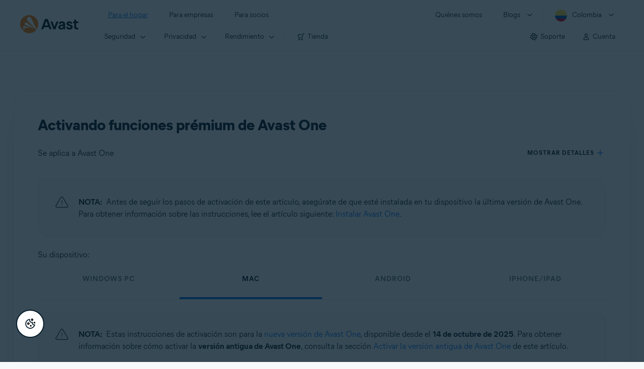

--- FILE ---
content_type: text/html;charset=UTF-8
request_url: https://support.avast.com/es-co/article/activate-one
body_size: 55958
content:

<!DOCTYPE HTML>
<html lang="es" lang="es">
    <head>
<script src="/static/111213/js/perf/stub.js" type="text/javascript"></script><script src="/faces/a4j/g/3_3_3.Finalorg.ajax4jsf.javascript.AjaxScript?rel=1766184037000" type="text/javascript"></script><script src="/jslibrary/1752551382258/ui-sfdc-javascript-impl/SfdcCore.js" type="text/javascript"></script><script src="/jslibrary/1746634855258/sfdc/IframeThirdPartyContextLogging.js" type="text/javascript"></script><script src="/resource/1744102234000/avast_resources/js/jquery-3.6.1.min.js" type="text/javascript"></script><script src="/static/111213/js/picklist4.js" type="text/javascript"></script><script src="/jslibrary/1686615502258/sfdc/VFState.js" type="text/javascript"></script><link class="user" href="/resource/1744102234000/avast_resources/style/avast_css_core.min.css" rel="stylesheet" type="text/css" /><link class="user" href="/resource/1744102234000/avast_resources/style/avast_css_article.min.css" rel="stylesheet" type="text/css" /><link class="user" href="/resource/1748518006000/avast_automation_resources/css/header.css" rel="stylesheet" type="text/css" /><script src="/jslibrary/1647410351258/sfdc/NetworkTracking.js" type="text/javascript"></script><script>try{ NetworkTracking.init('/_ui/networks/tracking/NetworkTrackingServlet', 'network', '066b0000001WOan'); }catch(x){}try{ NetworkTracking.logPageView();}catch(x){}</script><script>(function(UITheme) {
    UITheme.getUITheme = function() { 
        return UserContext.uiTheme;
    };
}(window.UITheme = window.UITheme || {}));</script><meta HTTP-EQUIV="PRAGMA" CONTENT="NO-CACHE" />
<meta HTTP-EQUIV="Expires" content="Mon, 01 Jan 1990 12:00:00 GMT" /><span id="j_id0:j_id2:j_id3:j_id6">
       <script data-script-info="CHEQ Cookie Consent -- Brand: Avast -- Script Type: DEV" src="https://nexus.ensighten.com/symantec/avast_web/Bootstrap.js"></script></span>
    
    <script>
        window.sdl = window.sdl || [];

        window.addEventListener("error", function(e){
            sdl.push({
                system: {
                    error: {
                        code: "",
                        message: e.lineno + " (" + e.colno + ") - " + e.message,
                        type: "script",
                        description: e.filename
                    }
                },
                event: "system.error"
            });
        });
    </script>
    <script src="/resource/1744102234000/avast_resources/js/sdl.min.js"></script>
        <title>C&oacute;mo activar las funciones pr&eacute;mium de Avast One | Avast</title>

    
    <script src="/resource/1744102234000/avast_resources/js/avast.min.js"></script>
    
    <script src="/resource/1713355349000/QualtricsJSAvast"></script>
    

    <meta content="text/html; charset=UTF-8" http-equiv="Content-Type" />
    <meta content="width=device-width, initial-scale=1.0" name="viewport" />
    <meta content="telephone=no" name="format-detection" />

    <meta content="Instrucciones para activar las funciones premium de Avast One." name="description" />

    
    <meta content="HC-BQFzo6kzQvIaSeSqThgPgILFxvWov4MciSVYc9v0" name="google-site-verification" />

    
    <meta content="Activando funciones pr&eacute;mium de Avast One | Soporte oficial de Avast" property="og:title" />
    <meta content="Instrucciones para activar las funciones premium de Avast One." property="og:description" />
    <meta content="/resource/1744102234000/avast_resources/img/avast-logo-social.webp" property="og:image" />

    
        
    <meta content="default-src 'self'; script-src 'self' 'unsafe-eval' 'unsafe-inline' https://static.lightning.force.com/swe34/auraFW/javascript/ZzhjQmRxMXdrdzhvS0RJMG5qQVdxQTdEcXI0cnRHWU0zd2xrUnFaakQxNXc5LjMyMC4y/aura_prod.js https://b.static.lightning.force.com/swe2s.sfdc-cehfhs/auraFW/javascript/VFJhRGxfRlFsN29ySGg2SXFsaUZsQTFLcUUxeUY3ZVB6dE9hR0VheDVpb2cxMy4zMzU1NDQzMi4yNTE2NTgyNA/aura_prod.js https://b.static.lightning.force.com/swe2s.sfdc-cehfhs/auraFW/javascript/THl4S21tS3lfX1VPdk83d1ZYQXI4UUo4d1c2djVyVVc3NTc1a1lKNHV4S3cxMy4zMzU1NDQzMi4yNTE2NTgyNA/aura_prod.js  https://static.lightning.force.com/swe2s.sfdc-cehfhs/auraFW/javascript/c1ItM3NYNWFUOE5oQkUwZk1sYW1vQWg5TGxiTHU3MEQ5RnBMM0VzVXc1cmcxMS4zMjc2OC4z/aura_prod.js https://static.lightning.force.com/swe34.sfdc-cehfhs/auraFW/javascript/c1ItM3NYNWFUOE5oQkUwZk1sYW1vQWg5TGxiTHU3MEQ5RnBMM0VzVXc1cmcxMS4zMjc2OC4z/aura_prod.js https://static.lightning.force.com/swe34.sfdc-cehfhs/auraFW/javascript/eUNJbjV5czdoejBvRlA5OHpDU1dPd1pMVExBQkpJSlVFU29Ba3lmcUNLWlE5LjMyMC4y/aura_prod.js https://znb3hblkjhhpwrz9k-gendigital.siteintercept.qualtrics.com/ https://siteintercept.qualtrics.com/ https://*.salesforceliveagent.com/ https://*.ensighten.com/ https://static3.avast.com/  https://avast.my.site.com/ https://avast.my.salesforce-sites.com/ https://*.avast.com/ https://nortonlifelock.egain.cloud https://*.google-analytics.com   https://*.googletagmanager.com/ https://*.analytics-egain.com/ https://www.gstatic.com/ https://www.google.com     https://enable.customerjourney.com/ https://cdn.cookielaw.org/; object-src 'self' https://*.salesforceliveagent.com https://avast.my.site.com    https://avast.my.salesforce-sites.com https://*.avast.com; style-src 'self' 'unsafe-inline' https://*.salesforceliveagent.com https://avast.my.site.com https://avast.my.salesforce-sites.com https://*.avast.com; img-src 'self' data:  https://avast.file.force.com https://siteintercept.qualtrics.com/ https://*.salesforceliveagent.com https://avast.my.site.com https://avast.my.salesforce-sites.com https://*.avast.com https://cdn.cookielaw.org https://*.google-analytics.com https://*.googletagmanager.com https://www.google.com  https://*.google.com  https://*.google.ad  https://*.google.ae  https://*.google.com.af  https://*.google.com.ag  https://*.google.al  https://*.google.am  https://*.google.co.ao  https://*.google.com.ar  https://*.google.as  https://*.google.at  https://*.google.com.au  https://*.google.az  https://*.google.ba  https://*.google.com.bd  https://*.google.be  https://*.google.bf  https://*.google.bg  https://*.google.com.bh  https://*.google.bi  https://*.google.bj  https://*.google.com.bn  https://*.google.com.bo  https://*.google.com.br  https://*.google.bs  https://*.google.bt  https://*.google.co.bw  https://*.google.by  https://*.google.com.bz  https://*.google.ca  https://*.google.cd  https://*.google.cf  https://*.google.cg  https://*.google.ch  https://*.google.ci  https://*.google.co.ck  https://*.google.cl  https://*.google.cm  https://*.google.cn  https://*.google.com.co  https://*.google.co.cr  https://*.google.com.cu  https://*.google.cv  https://*.google.com.cy  https://*.google.cz  https://*.google.de  https://*.google.dj  https://*.google.dk  https://*.google.dm  https://*.google.com.do  https://*.google.dz  https://*.google.com.ec  https://*.google.ee  https://*.google.com.eg  https://*.google.es  https://*.google.com.et  https://*.google.fi  https://*.google.com.fj  https://*.google.fm  https://*.google.fr  https://*.google.ga  https://*.google.ge  https://*.google.gg  https://*.google.com.gh  https://*.google.com.gi  https://*.google.gl  https://*.google.gm  https://*.google.gr  https://*.google.com.gt  https://*.google.gy  https://*.google.com.hk  https://*.google.hn  https://*.google.hr  https://*.google.ht  https://*.google.hu  https://*.google.co.id  https://*.google.ie  https://*.google.co.il  https://*.google.im  https://*.google.co.in  https://*.google.iq  https://*.google.is  https://*.google.it  https://*.google.je  https://*.google.com.jm  https://*.google.jo  https://*.google.co.jp  https://*.google.co.ke  https://*.google.com.kh  https://*.google.ki  https://*.google.kg  https://*.google.co.kr  https://*.google.com.kw  https://*.google.kz  https://*.google.la  https://*.google.com.lb  https://*.google.li  https://*.google.lk  https://*.google.co.ls  https://*.google.lt  https://*.google.lu  https://*.google.lv  https://*.google.com.ly  https://*.google.co.ma  https://*.google.md  https://*.google.me  https://*.google.mg  https://*.google.mk  https://*.google.ml  https://*.google.com.mm  https://*.google.mn  https://*.google.com.mt  https://*.google.mu  https://*.google.mv  https://*.google.mw  https://*.google.com.mx  https://*.google.com.my  https://*.google.co.mz  https://*.google.com.na  https://*.google.com.ng  https://*.google.com.ni  https://*.google.ne  https://*.google.nl  https://*.google.no  https://*.google.com.np  https://*.google.nr  https://*.google.nu  https://*.google.co.nz  https://*.google.com.om  https://*.google.com.pa  https://*.google.com.pe  https://*.google.com.pg  https://*.google.com.ph  https://*.google.com.pk  https://*.google.pl  https://*.google.pn  https://*.google.com.pr  https://*.google.ps  https://*.google.pt  https://*.google.com.py  https://*.google.com.qa  https://*.google.ro  https://*.google.ru  https://*.google.rw  https://*.google.com.sa  https://*.google.com.sb  https://*.google.sc  https://*.google.se  https://*.google.com.sg  https://*.google.sh  https://*.google.si  https://*.google.sk  https://*.google.com.sl  https://*.google.sn  https://*.google.so  https://*.google.sm  https://*.google.sr  https://*.google.st  https://*.google.com.sv  https://*.google.td  https://*.google.tg  https://*.google.co.th  https://*.google.com.tj  https://*.google.tl  https://*.google.tm  https://*.google.tn  https://*.google.to  https://*.google.com.tr  https://*.google.tt  https://*.google.com.tw  https://*.google.co.tz  https://*.google.com.ua  https://*.google.co.ug  https://*.google.co.uk  https://*.google.com.uy  https://*.google.co.uz  https://*.google.com.vc  https://*.google.co.ve  https://*.google.co.vi  https://*.google.com.vn  https://*.google.vu  https://*.google.ws  https://*.google.rs  https://*.google.co.za  https://*.google.co.zm  https://*.google.co.zw  https://*.google.cat; frame-src 'self' https://www.googletagmanager.com https://gendigital.qualtrics.com https://*.salesforceliveagent.com https://avast.my.site.com https://www.google.com https://avast.my.salesforce-sites.com https://*.avast.com https://*.avg.com https://www.gstatic.com/ https://*.g.doubleclick.net https://*.analytics.google.com https://www.google.com https://*.analytics-egain.com https://*.sandbox.my.salesforce-sites.com https://*.avast.com https://fonts.gstatic.com/;  connect-src 'self' https://siteintercept.qualtrics.com/ https://*.salesforceliveagent.com https://avast.my.site.com https://avast.my.salesforce-sites.com https://*.avast.com https://nortonlifelock.egain.cloud https://cdn.cookielaw.org https://*.ensighten.com https://*.google-analytics.com https://analytics.google.com https://*.analytics.google.com https://*.googletagmanager.com https://*.g.doubleclick.net https://www.google.com https://*.analytics-egain.com https://enable.customerjourney.com/  https://*.google.com https://*.google.ad  https://*.google.ae  https://*.google.com.af  https://*.google.com.ag  https://*.google.al  https://*.google.am  https://*.google.co.ao  https://*.google.com.ar  https://*.google.as  https://*.google.at  https://*.google.com.au  https://*.google.az  https://*.google.ba  https://*.google.com.bd  https://*.google.be  https://*.google.bf  https://*.google.bg  https://*.google.com.bh  https://*.google.bi  https://*.google.bj  https://*.google.com.bn  https://*.google.com.bo  https://*.google.com.br  https://*.google.bs  https://*.google.bt  https://*.google.co.bw  https://*.google.by  https://*.google.com.bz  https://*.google.ca  https://*.google.cd  https://*.google.cf  https://*.google.cg  https://*.google.ch  https://*.google.ci  https://*.google.co.ck  https://*.google.cl  https://*.google.cm  https://*.google.cn  https://*.google.com.co  https://*.google.co.cr  https://*.google.com.cu  https://*.google.cv  https://*.google.com.cy  https://*.google.cz  https://*.google.de  https://*.google.dj  https://*.google.dk  https://*.google.dm  https://*.google.com.do  https://*.google.dz  https://*.google.com.ec  https://*.google.ee  https://*.google.com.eg  https://*.google.es  https://*.google.com.et  https://*.google.fi  https://*.google.com.fj  https://*.google.fm  https://*.google.fr  https://*.google.ga  https://*.google.ge  https://*.google.gg  https://*.google.com.gh  https://*.google.com.gi  https://*.google.gl  https://*.google.gm  https://*.google.gr  https://*.google.com.gt  https://*.google.gy  https://*.google.com.hk  https://*.google.hn  https://*.google.hr  https://*.google.ht  https://*.google.hu  https://*.google.co.id  https://*.google.ie  https://*.google.co.il  https://*.google.im  https://*.google.co.in  https://*.google.iq  https://*.google.is  https://*.google.it  https://*.google.je  https://*.google.com.jm  https://*.google.jo  https://*.google.co.jp  https://*.google.co.ke  https://*.google.com.kh  https://*.google.ki  https://*.google.kg  https://*.google.co.kr  https://*.google.com.kw  https://*.google.kz  https://*.google.la  https://*.google.com.lb  https://*.google.li  https://*.google.lk  https://*.google.co.ls  https://*.google.lt  https://*.google.lu  https://*.google.lv  https://*.google.com.ly  https://*.google.co.ma  https://*.google.md  https://*.google.me  https://*.google.mg  https://*.google.mk  https://*.google.ml  https://*.google.com.mm  https://*.google.mn  https://*.google.com.mt  https://*.google.mu  https://*.google.mv  https://*.google.mw  https://*.google.com.mx  https://*.google.com.my  https://*.google.co.mz  https://*.google.com.na  https://*.google.com.ng  https://*.google.com.ni  https://*.google.ne  https://*.google.nl  https://*.google.no  https://*.google.com.np  https://*.google.nr  https://*.google.nu  https://*.google.co.nz  https://*.google.com.om  https://*.google.com.pa  https://*.google.com.pe  https://*.google.com.pg  https://*.google.com.ph  https://*.google.com.pk  https://*.google.pl  https://*.google.pn  https://*.google.com.pr  https://*.google.ps  https://*.google.pt  https://*.google.com.py  https://*.google.com.qa  https://*.google.ro  https://*.google.ru  https://*.google.rw  https://*.google.com.sa  https://*.google.com.sb  https://*.google.sc  https://*.google.se  https://*.google.com.sg  https://*.google.sh  https://*.google.si  https://*.google.sk  https://*.google.com.sl  https://*.google.sn  https://*.google.so  https://*.google.sm  https://*.google.sr  https://*.google.st  https://*.google.com.sv  https://*.google.td  https://*.google.tg  https://*.google.co.th  https://*.google.com.tj  https://*.google.tl  https://*.google.tm  https://*.google.tn  https://*.google.to  https://*.google.com.tr  https://*.google.tt  https://*.google.com.tw  https://*.google.co.tz  https://*.google.com.ua  https://*.google.co.ug  https://*.google.co.uk  https://*.google.com.uy  https://*.google.co.uz  https://*.google.com.vc  https://*.google.co.ve  https://*.google.co.vi  https://*.google.com.vn  https://*.google.vu  https://*.google.ws  https://*.google.rs  https://*.google.co.za  https://*.google.co.zm  https://*.google.co.zw  https://*.google.cat" http-equiv="Content-Security-Policy" />

    <link href="/resource/1631772097000/AVAST_fav_icon" rel="icon" type="image/svg+xml" />

    <meta content="HDvQENtB3klaadSqitR6HB5oN6t2gzFY-aT5vaRSdkQ" name="google-site-verification" />
        <link href="https://support.avast.com/es-co/article/activate-one/" rel="canonical" />
                <link href="https://support.avast.com/en-us/article/activate-one/" hreflang="en-us" rel="alternate" />
                <link href="https://support.avast.com/en-ca/article/activate-one/" hreflang="en-ca" rel="alternate" />
                <link href="https://support.avast.com/en-gb/article/activate-one/" hreflang="en-gb" rel="alternate" />
                <link href="https://support.avast.com/en-au/article/activate-one/" hreflang="en-au" rel="alternate" />
                <link href="https://support.avast.com/en-za/article/activate-one/" hreflang="en-za" rel="alternate" />
                <link href="https://support.avast.com/en-ae/article/activate-one/" hreflang="en-ae" rel="alternate" />
                <link href="https://support.avast.com/en-id/article/activate-one/" hreflang="en-id" rel="alternate" />
                <link href="https://support.avast.com/en-in/article/activate-one/" hreflang="en-in" rel="alternate" />
                <link href="https://support.avast.com/en-my/article/activate-one/" hreflang="en-my" rel="alternate" />
                <link href="https://support.avast.com/en-nz/article/activate-one/" hreflang="en-nz" rel="alternate" />
                <link href="https://support.avast.com/en-ph/article/activate-one/" hreflang="en-ph" rel="alternate" />
                <link href="https://support.avast.com/en-sg/article/activate-one/" hreflang="en-sg" rel="alternate" />
                <link href="https://support.avast.com/fr-fr/article/activate-one/" hreflang="fr-fr" rel="alternate" />
                <link href="https://support.avast.com/fr-ca/article/activate-one/" hreflang="fr-ca" rel="alternate" />
                <link href="https://support.avast.com/fr-be/article/activate-one/" hreflang="fr-be" rel="alternate" />
                <link href="https://support.avast.com/fr-ch/article/activate-one/" hreflang="fr-ch" rel="alternate" />
                <link href="https://support.avast.com/de-de/article/activate-one/" hreflang="de-de" rel="alternate" />
                <link href="https://support.avast.com/de-ch/article/activate-one/" hreflang="de-ch" rel="alternate" />
                <link href="https://support.avast.com/es-es/article/activate-one/" hreflang="es-es" rel="alternate" />
                <link href="https://support.avast.com/es-ar/article/activate-one/" hreflang="es-ar" rel="alternate" />
                <link href="https://support.avast.com/es-cl/article/activate-one/" hreflang="es-cl" rel="alternate" />
                <link href="https://support.avast.com/es-co/article/activate-one/" hreflang="es-co" rel="alternate" />
                <link href="https://support.avast.com/es-us/article/activate-one/" hreflang="es-us" rel="alternate" />
                <link href="https://support.avast.com/es-mx/article/activate-one/" hreflang="es-mx" rel="alternate" />
            <link href="https://support.avast.com/en-us/article/activate-one/" hreflang="x-default" rel="alternate" />

    
    <link crossorigin="anonymous" href="https://www.google-analytics.com/" rel="preconnect" />
    <link crossorigin="anonymous" href="https://www.googletagmanager.com/" rel="preconnect" />

    
    <script>(function (w, d, s, l, i) {            
w[l] = w[l] || []; w[l].push({                
'gtm.start':
                    new Date().getTime(), event: 'gtm.js'            
}); var f = d.getElementsByTagName(s)[0],
                j = d.createElement(s), dl = l != 'dataLayer' ? '&l=' + l : ''; j.async = true; j.src =
                    'https://www.googletagmanager.com/gtm.js?id=' + i + dl; f.parentNode.insertBefore(j, f);
        })(window, document, 'script', 'sdl', 'GTM-WPC6R3K');</script>
    

    <script>
        sdl.push({
            session: {
                countryCode: "CO",
                secChUa: function () { return navigator.userAgentData !== undefined && navigator.userAgentData.brands.length > 0 ? navigator.userAgentData.brands : [] }(),
                platform: 'MAC_OS',
                mobile: 'false'
            },
            server: {
                provider: "Salesforce",
                platform: "web",
                env: "prod",
                dataCenter: "-",
                sdlVersion: "2021-05-05/v1"
            },
        });

        var a = new URLSearchParams(window.location.search)

        const kbParams = (function (data) {

            var result = 'no categories selected';
            try {

                if (Array.isArray(data) === false || data.length === 0) return ''; // Check if the received data is in array and if 
                const resultObj = {
                    'xm_journey': 'N/A',
                    'product': 'N/A',
                    'article_type': 'N/A',
                    'user_group': 'N/A'
                }; // default

                const dataCategories = {
                    'xm_journey': [],
                    'product': [],
                    'article_type': [],
                    'user_group': []
                }
                data.forEach(category => {

                    if (category.length < 2) return; // Ignore if first element is not 'Data Categories' or the array length is less
                    const key = category[0].toLowerCase().replace(/\s+/g, '_'); // Format key
                    category.shift()
                    dataCategories[key].push(category)
                });


                for (var cat in dataCategories) {

                    var firstCategory = ''
                    var br = 1
                    dataCategories[cat].forEach(dataCategory => {
                        if (br === 0) return
                        if (dataCategory.length === 1 || dataCategory.length === 2) {
                            if (dataCategory.length == 2) {
                                if (!firstCategory || (firstCategory && dataCategory[0].indexOf(firstCategory) > -1)) {
                                    resultObj[cat] = dataCategory.join(' > ')
                                    br = 0
                                }
                            } else {
                                firstCategory = dataCategory[0]
                                resultObj[cat] = dataCategory[0]
                            }
                        }

                    })
                }

                result = resultObj['xm_journey'] + '--' + resultObj['product'] + '--' + resultObj['article_type'] + '--' + resultObj['user_group'];
                return result;
            } catch (err) {
                return 'categorization failed'
            }


        })([['Product', 'Bundles/Suits', 'Avast One'], ['XM Journey', 'Onboard & Use', 'Download and Install'], ['Article Type', 'Instructional', 'Activation']])


        sdl.push({
            event: "screen",
            screen: {
                location: {
                    url: window.location.search ? function (a) {
                        for (var b = ["ASWPARAM", "aswparam", "_ga"], c = 0; c < b.length; c++) a["delete"](b[c]);
                        return window.location.host + window.location.pathname + "?" + a.toString()
                    }(a) : window.location.host + window.location.pathname,
                    woParams: window.location.host + window.location.pathname,
                    protocol: window.location.protocol.replace(":", ""),
                    path: window.location.pathname,
                    hostname: 'support.avast.com',
                    hash: window.location.hash,
                    params: window.location.search ? Object.fromEntries(a) : {}
                },
                locale: 'es-co',
                screenCategory: 'support',
                title: document.title,
                type: 'support Article'.toLowerCase(),
                name: 'activate-one',
                lineOfBusiness: 'Consumer',
                screenId: '',
                kbCategories: {
                        brand: ''.includes(';')
                            ? ''.split(';').map(p => p.trim())
                            : [''],
                        userjourney: '',
                        platforms: ''.includes(';')
                            ? ''.split(';').map(p => p.trim())
                            : [''],
                        subscription: ''.includes(';')
                            ? ''.split(';').map(p => p.trim())
                            : [''],
                        "categories": kbParams
                }
            }
        });
        if (true) {
            function removeUnwantedParamsFromLink(a) {
                var b = window.location.hash,
                    c = new URL(a),
                    d = new URLSearchParams(c.search),
                    e = ["ASWPARAM", "aswparam", "_ga"];
                c.search = "";
                for (var f = c.toString().split("#")[0], g = 0; g < e.length; g++) d["delete"](e[g]);
                return f + "?" + d.toString() + b
            }

            window.addEventListener('DOMContentLoaded', (event) => {
                var elements = document.querySelectorAll('a.dl.external-link');
                for (var i = 0; i < elements.length; i++) {
                    elements[i].addEventListener('click', function (event) {
                        sdl.push({
                            "user": {
                                "download": {
                                    "products": [
                                        {
                                            campaign: '',
                                            campaignMarker: '',
                                            sku: '',
                                            maintenance: 0,
                                            seats: 1,
                                            quantity: 1,
                                            currencyCode: "USD",
                                            category: "Consumer",
                                            price: 0,
                                            tax: 0,
                                            brand: "avast",
                                            link: removeUnwantedParamsFromLink(event.target.href),
                                            offerType: "download",
                                            localPrice: 0,
                                            localTax: 0
                                        }
                                    ]
                                }
                            },
                            "event": "user.download.products"
                        });
                    });
                }
            });
        }
    </script>

    
    <script>
    /*! Declare GTM dataLayer */
    window.dataLayer = window.dataLayer || [];
    /*! Dimensions to dataLayer */
    dataLayer.push({
        'contentLocale': 'es-co', // Replace with correct language locale
        'pageName': 'Avast Support',
        'contentGroup': '(other)',
  "articleProductCategory" : [ "Avast One for Mac", "Avast One for iOS", "Avast One Android", "Avast Free", "Avast One" ],
  "articleType" : [ "Basic Usage", "Subscription and Purchase" ]

    });
    </script>
        
    
    <script>(function(w,d,s,l,i){w[l]=w[l]||[];w[l].push({'gtm.start':
    new Date().getTime(),event:'gtm.js'});var f=d.getElementsByTagName(s)[0],
    j=d.createElement(s),dl=l!='dataLayer'?'&l='+l:'';j.async=true;j.src=
    'https://www.googletagmanager.com/gtm.js?id='+i+dl;f.parentNode.insertBefore(j,f);
    })(window,document,'script','dataLayer','GTM-K6Z7XWM');</script>
    

    <script type="application/ld+json">
        {
            "@context": "https://schema.org",
            "@type": "Organization",
            "url": "https://www.avast.com/",
            "logo": "/resource/1744102234000/avast_resources/img/avast-logo-social.webp"
        }
    </script>
     <body>
          <div id="ZN_b3HblKJHhPwrz9k"></div>
    </body>
        
        <link crossorigin="anonymous" href="https://static.avast.com" rel="preconnect" />
        
        <script src="/resource/1744102234000/avast_resources/js/article-scripts.min.js"></script>
    </head>
    <body class="es-co first-menu-for-home">
<form id="j_id0:j_id40" name="j_id0:j_id40" method="post" action="/avast_article" enctype="application/x-www-form-urlencoded">
<input type="hidden" name="j_id0:j_id40" value="j_id0:j_id40" />
<script id="j_id0:j_id40:j_id41" type="text/javascript">anchorToCtrl=function(anchorParam){A4J.AJAX.Submit('j_id0:j_id40',null,{'similarityGroupingId':'j_id0:j_id40:j_id41','oncomplete':function(request,event,data){hideLoadingbarOnBackendIsDone();},'parameters':{'anchorParam':(typeof anchorParam!='undefined'&&anchorParam!=null)?anchorParam:'','j_id0:j_id40:j_id41':'j_id0:j_id40:j_id41'} } )};
</script><span id="j_id0:j_id40:dummyPanel"></span><div id="j_id0:j_id40:j_id502"></div>
</form><span id="ajax-view-state-page-container" style="display: none"><span id="ajax-view-state" style="display: none"><input type="hidden"  id="com.salesforce.visualforce.ViewState" name="com.salesforce.visualforce.ViewState" value="i:AAAAWXsidCI6IjAwRGIwMDAwMDAwWjNTZiIsInYiOiIwMkcwTjAwMDAwMExYYUwiLCJhIjoidmZlbmNyeXB0aW9ua2V5IiwidSI6IjAwNWIwMDAwMDA2cXBMTyJ9AvqSFHvjkAH2NyufCeLT/nNUuLiG25iZ4EA4HwAAAZtPcG0kwZ7dnlr+r0cmUe5Zm+iRWvb66ckSVc1UM+md2yduS/DtL6ZbG/N0sGlfDO+FRBv/nyUjZp9ToAAxfhJIKQDTNXnTcwx598Eekhg6IGtsRGc03hLYcMSZt68NQ8zXK48T4KccqVTIwxQtOgU6RVhdpsNmg69sYNaab6Gr9Gnuz0pkO4dbjcGYKnSRtCosIqgYVFQmZJ8T/LEM3WjX1MXYL2+i5sNFrx5ZT7Nw1/fqET+EYMUPJhK4KMBKDoITG1994tvhW3S8FWXrgJ0nPYhsB2G6u7mILdV2+tOCtoOP+pROBoKWOrokZDY1rXcAoWURPTXqMmelZ6P95hIoJ8TpC05JCn1BhhuCyQZ2ndnSawWrWDqGFwCsKllmTR/rWBHg6vixIK0kBWOSiSwfPbStQJSlzjG9f6+TPxAxnyLbpS8qmKZLyAV/hAagsQaW2MqUDfmnUKGixSLfCIeSlxELQ83uKDBQPDS+8yXA6m5m8TLwQqxxK+zQA4nVvCZkG9pCq0/Wbb0APYF+FBagNQD74eYo5yPIp6D2d3IuG6jHfNfgwqKsv63HTuAPNVJeO7xNXcnyuVBUUq1UOdjWflLcVkh3bKfR1jJnj8AKzBpekXHpixC5M0GdfXlTGj6gEOSLl2fpnAvwSI0D4S/nC5pKIOUuVEgbnpq8ggdGFw3FLrZoLHv8VnuPwmzzErGa58rol4tRJrtWE1jWC4bTQMOSJf2dCt29TgMDpHd/hOwfUl/AdOJGbIpt6Cg0yNkG/[base64]/SJbqUlNeBjLgBM6/0TtZVniOmKq16miWNDsX4ZQM/s1vGsiK4eKhClYpASSa0porrw+hTKYMnN3tb9l7WkO61omVu00lgVaRO6BrcBBaFVI2Y2LndU9Zjq4+9tLQ0g2F4RcX9yT6l9BDvW3XQqSinEaq4z8Z2ONLbO/6zNXtDVjC11xh4uAZyjncpRIO8lDqJf3rNDU/N6PFwkMBCKet41JZUJmmhhUmTwtzSr+T8peOnV9TBVgGhcFyz87GzPq/BQaKScWcVMN0acCMnTcN/MSJMGwVQSE0nQlIEqMjwcRkSl4xUCqUIcTBvLEq0leOj2k0jd7MK1yy71eLLiUVJNMFoxCMEoDYeDmoK+ENya+Agjwdf0fh8Z3rEml5fYLFjlHTHDmOzO33r39VbDXVLeRCPQ18vDvXL9K51Aoqbw5FxoakBDFxYNayY0KI/WIL/G9EhwNhROSqMGbmIcTX/sHG5W4wzqOT2MXd2fqNFETZykmWsF37UbnPxws3DeD5/HQ3dCxnb8FGXjtoXF3l7NYVehKEsUxDDAWourtNIpzQ6PHIY9ir7Hm7wC0DxQJAngLsmA4ANKwtQZetPTpH0D2l9IrZIIhVUNvj02PtmKWEoUt9LT3+A8Dzhg86nxyIXUHrKDyh3+DJCgOX2C7JdiJN+GJzeiEGkblCBnxMoTXOR14R8d98DswJmYKsocabDU5/IEaT+1EkAifLLaBw8d/AD5RLhnHE4PZeLFhfJOpOrR7Dm6F6yMxAojJe6hyXuQybQlt0zkSqKQ5F0Co9gMzSF+Y/QqXrFcqJ+aUuJ5fviJA0Kw5ZE30bwp6hYRDdK+3zZNvTs0rraSVmQNnxFjL2acaU/351iIwO5/5vfMKY+RWox6Q0ZN7Z8uyuVb+ucy8VX0yVK8eGFWM+44JPX6fX/IoNZUjXeIEqkLU08blZONc8UMws333AXgAQgf35zXntErXEFxFgniUJTyv7iSjzyJHX5XJAYBIubcecA4Nmsq7+nJ08EyQxcCW+HFqHzIjjyvkHcElA9qNjlnGfQ/de8Wh/bD5MRonGvvfnwOa9kij27NPPEGqSRpgHpFNgGpEVhdFuzTHENjJEtOBSxujDpMaUY1c1ppiSYR9U+Vu1/iOrxbV6j0y6gy0Crp6lhw/KD1HR6OmqZhtFJj6V3DXBkXZZHdrE/HHdScXMerMj8j46rWJ30Qh3KAkmds7PrXCWss/Fir/p97Umh3yehtjAmXIQXm/aTzQpg7caXg3cPeKnY9nCM8T8/f1JVJ9JPXZp0ThYYjSyZqGntb47Gt+THTw2oU5ahbPAGB1NUO/5/XFgMpi/YuAMDDWJgA6UIJSg/9NBmLTQTwdD6l0h9rMc37Hyj2PX15j5RphuczryMBDmMrlK2hwuVggR3AgsrVdb47xJ4/oITXNm9s2PeFA1yBANKyuneYlwxsxTopj1lgnhyk9gBkDZPuY7jDeJEY8G5fhuonjIriNk4mRmFthyx34Y7e06hOsuldNbAxK78xZyOYmNbf+fUXtQpikDcHxOswUVlIaakRgKPmeyzXkkg3hu/dKNUBROne0wihk12WDczJ1rQ0XtQONkTCYZVG4ALytgiEzrtWibql3sP0CLb7JskoBCx7BcfqEHSeqGWSr+pL+jISbcnAUEQyxsqzykOMt9Qw2B67QD6ztjN/7jsRyQ8SW3yry3AuWhEiAIE3A/XV9G9ycKPNCnLTB03kBYidy92FCzfDopPbwetFUaUGNtNXofoEWSZrmy8WsBugKEaUhYo/9I9CoiruwXGwxjv6EWgKYaS94SmSO/wXVBRIIvoKjZT1EM/FPxzvP5xSUbRo8htGUFDbgGU4UuFruiVQRcwv1vhYj0lixqnGDSEkcZqR5Pmh0diTb7QE0egy2bMS0dztCG4ncZ1Mu1z5Av014W49EnnKHI2H/t921KtFhLGgZKFeCVezlmM3C6dQcDEri7307RKj4UlQolkxI7qaOGDjnJp5rpV2/eJD0CzntsbiQ3cin5oY7DyBDqwdu6GySdx8VaDrXAJ0XidSBmgWYFfZvS3lu1PB2ZVDTkApeBHfj0j6j+dcMgqkheufkZkdgl3c58VFzrQKWj+U6JYZn0Bb3F/6W6Z/ONguJPPTpZ8RS5EuzuFYL1JfF7y3MeBvbvIYzuKYf+ak5lz1gGzNhIp0lysOh+DWTpX4ELCw86Jn/YJCwd8+1JPu9Hl6MdDyv4NMcoQwscTrS8lM01RWaty279FNpCUJ19GCaOH8LB2U/z06zvj5q4LVWHb1zmZNsBBDdOSS+aoQm15VOI4CPsXJS9rsvuu0YIAWwYMTvuDp64NJaGpzPkrJmoNXHNAIeOdrlK5SFLlSGAS9uGuxsItIJZNtqeNDgyfuLBuTX3XW8JgY3/XLScw0C1kYBsDaYIOcBrYCwY05Muo+xrYaKv9/+awPQoS2eJY6hxnLZodhmmLdQ76FbiGBdniHkm+4rL3lpOBqGmw5IpiRb9dQ9STQunzn6zliYCTnLhVR+y/sOKsujy6hSUE4ZxTEBn/1B68kaHfeplchHLkDNbjvaqTGLniMlBTl0SRaRkkmw6jTdaN5Ds/5y+dy4vF1XTSOdP5wZPwHrqUhCXAERlEQ8lqWLcWRejfXzYHFQFXfcs+9vTfRZ5msr6RjEunlaJWreXzv1b1v3ykN/BlIjmk/gnzfG+U6ir6SW0IyNYB8JdSsJVNLQT6rkU1ckTp101anBlhNYThDs/s0bEbeMGwtqPuK0LtG2ZyB5RTgIF8HHrEzuinC29q/qsrU0a9NHfiA3U/G179iwE0GvralLbeAwBBDHVsg8R4EnhyG0YxgTwFk5mFxyV/VZDJ/KagYgjOlt+uzFfZIyEpO7CgMtpaVXtcjY2URO7a5WjBXBo+M8R1nsExLsiOSCrkmDf6vMo6RYAJAp+NEdRiiP1rJRU1Ui5zFtu0B+7wgJLwogfiFpTS/TM3OAYd1UUMjKB0IAXvLk0R+CzommEOqhyENMcBfnmjOC/rJZsqNzwVZvSqGhPbuEAbCOumQ70fnh0bMdfRgnBIAkUQ2pBWIpVwLEMuy1avDS+QoPcIoVveQu2FehE5fEdliCLLLgT8bZEMO5iv+mdL3bXmM8J2wolHuDP0aakfagVkQj/rllD7pptnffCcBSj9ORHlf/TVmYC7CpQwsOTmjhpE8iHDW9NfJq6J+Sufxxj+2i8ysPswgSUClqYYT7uQFBfa5g56FImfy/[base64]/8pb49JYOEBh794YfAinPgA0KAVsMAtXgejoEsKDjGZg4OwHDWD/vI4w1UJCcpyA5v/wZdUzDFwEzkFznsVCb3t1k63b8LoqySIHE7JSPq+hwmPX39UfBlBCfJtQY0HlTT1Qn9/VjigF8ePH0GcVMsGolZgPC3YhpWJZaRtYXfC4HRwm6BmXmXvue3ST+Dmb/[base64]/pM8l0J6jc7RfsTuE4MV6WPr+2VeoFKBNIj2th1fHsOCjnPPTN4ddQxuZXWOSPeqR8/W2Vg9SK+LlXR5dsKEnt3Kr6n/VUEeD/x22fAT3OjkEkfSbswD8fMuBl67PHarHCl8YWKBVPUJWgikdDkE3vxS+xYNE11QCE3jMRR+mGFZGRUbSNa4MstV8aDFzBqp1F/5JW5vL4mXthPfoNTyTqw2XdUc228yxvBfj4c/D6WzyBYT5qpr+Ks3/[base64]/Zu5mo4xKR5YlHBs2NmPrG2iMVcP6d9t5QF78JRp6DigGE03De5cZPzyT/[base64]/kvOuaL8jYVg5Fbh7ThdL7mmLh6CuLGChtilz8pniAnKa6pvmN3FyzFs2NhsmyTQ0QrzeZPNm3nM1ljbfOG4rYHKmA4UU0ROlT6C/[base64]/dS7eTxcU4Jk0TnlVub4Yg5LU0pUpXMVi+umJfhiWcs4gqe22MLD69VCEmKcwa53jz8DowpwRpl4Mq//n6W9kpZpzwkmva2w/EXEaCx5aDxJzTVhDXbTtz2vngPcrp0CR8PnM/oiIIA/1WLAmz1W+fOfbl+N/jo/I3k61QCrVwhAcnDqlUmFWJjdBSGvX+wO+HCBQ3ZZuNMWo6LIqsE+Sw8vyayraAohAU3xTFvg9ktMYoub5iNUfiEj9YNU4PTPbp//Z/4s48+DTlDuO2rKJmlrlpKqph8A2aCmyOGQmfWZaiy96Cq4vBONyLUubJ+iF6Kt9P6dIz2xgatxXp1WHpzNJnU8i9ulrHCqsoboRcuWuZXAidc0ECSVj0cv4ZqqW2IcczZ9Xrlw7dRq/KbMM1jKeHcycOdDTRyOdnAKDUxLfX2ZsCYvjLfh1XZyNxGWOD5l8op+oNvFrrIcx9r/22AYQNQN4yHm/KVmv2CrH+sf7sU0JQxY8WqmPilzB0SAbZYSopPcSXF9h9rLN+n8yxI+WsyObcW3000PFRmhYjHEAM7jSSOgUlcCefO/RP92dIzDqY3Yn96lo5PbbKTB7PlRPXkxfl2Sb4PpJmqzXQcDqRhLcYtzwKhQ9Y+D1IjYTz4NVebv8tIh9VP18WMGRzW/beyi5Q+1pZ7LKqaIYbkRggMpU2P48xYtjE7hjAtui37xAS94FB8haaenwNU+NUuvBE/2vvTtPMQnIunNklv7d8+82kXD6o2mAvf4AY8d5K+DZp3VHkyJFuCO4INlk7+ScF2Ge7UspkOTq9l7IcDczr1wlpq7qQKAf5ahzczWSlOSsBmkOL09RdVIxk49TRaGkuakZHfJ7xTHB/MyfxQB/CB5p8rBaOhPf02yvi6vEBVW0alnDphkGJl1VQ8dJwAwD0NjLWZiYH6dtqKOPnvmMeKFro888NMhdZZPv7cy/CdaYRFzIpvkMbcoKj2TUdZuEArQBQSHE60cNgShYa3FtVkFaNiT6cDwb10eiEKCLkfH0HeIbvUIlAhIeZN8CAdEzeUeFEd+xi/FYQ5lmaq+q9U/2ZUqvpb/OQqV7lTw9F3hUAXoMvv1VfndrX6p8gv84brScW0vAOlUTa/HcsaZvXiGTaxV14/tmW3g+aaLPKLvxKFaXmcW+cxJ8MKhW2Gk7m35fDgtU5Y6dU3hRBV5tNalItn8ydy+hkN66ET61wBMuMfnSo8jChWhITBDik+jIEowPba5AB4rM8HndFrhrbFGipUF22LYrU1sverWlmnv5Hfr4uC/fyqvB+IHY2WoBTOOm6VRXR1GicoEI5jSwPZogp37JiPA7qMhtpoZezpL6cGb46pmiTiJWoeWKcxrPYG9za5DC52btzTN1FNYdLE/WsR+LzvfvYWTyw6HPPtqHss64ea+o3BYyeRlAaNMN+9XdAiO6esREFyYQK6uTo5GNfNY5IGsS3EIl1wBmn5McW3C67zD4As9oH5LiXm+vK/B4O5rK6m6a2CP7IjCoRqJPWMNP3RJqPutvKo0c7vF+spvhhJwUyXSNqsNpMje+l4HAqZ52zPo/ImpgIdhEtJhJq8D0I1629GIgrITJHvyB0J84kV5Z69pAF39+ch4UZcmMwwXR/FfC59RjoJaZE16oWgWi6dIHnfMLq3CdoJwTq2ZnwB21v1IsFSuS4wHC1NyupIqB/L4OkD0/esuQGnPlWseXO21pH4jFqqZKWhOIjLLiJs7TdHHO0SGKJFEIfY4c8lVkQqQpe0iWeXZ7SqDxIAQr8qwvA5cu6MHhFTmC+XRBAcG1Gj1CfQVWtiHYHC6xwRgrjOYPpEtezZrcrfecIFDedraRdoZba8sBXzU/jMi/OrZrWjVl+EuIosKIq+SFXVrB57YE0o0brxoei69YtWzVRsB1hgywMK5Il/PcSSZ+S5u/bQAeF/UBEMn4cgOU20VnSgnllPdQ1+UhKA6X6GReNuaJRf1D02EEHqaCMoOu+D8gyhkaBmbs/KVZMKgiNkBysomotxdbZoBGTyxpakAbak550vAGaPTJPOAT4tgAmJXNi+EJ+r4K/VbrpsWrQrYiWHpK9J10llIfz8bNu0RDmLGXUl/DdJW1BVmVLtzjlfZCCtwYohXJJBdKPF6xDxf2Cfv7es6nTH7fT0YcNOaxH/kF4KyBCElvEKMJGeXwP7HnVy3yJA7wygn13szNHn74g74/ejazxUthy8hrC87geOiWZa5tj0zq1cU8/AjcLGao9Rh41Vbmi2CBt84bjiteD9Jhgf9LqlvVZ4KTo34zDqzW9cAjHxHwhqGvUeDPI4icvYllOVbxLPtuM6GQpcXjYSkYWjsBZCqscLF3SVP4dOu8Y97xoW9KpeXTXLxtkZdZ9ZKFHTpTLQNeWv9/[base64]/F//JPa2DK4h2KMlnrtP1Aq9hGZtkoJC1aCqTwZs2BJr7N+ykDyWYUJzt8HzwathXHJCHRnes6tbrp3ssefPNqMztObl6kPpt0iLVEaBWEdYZbSo8O1qE2Fm8arEpr4TP4CrA2qDP4W5a3VGY9PjeYOrgq9whBlLAyP09utooCDtzAbdSPNsf+NxFld39QSt/NI7iWQuK7reIqDg3Y4U8Iuy/[base64]/mdACLM/0VcCnAERzK4LgD4rTvZj5oyuv6J2E9SklGTKdO4VUVb5i1TJtOgtx8uyNYB1U/WUR9XQ1XX5clMiA7yC7K1UAuSruAUvcCvrZspMYi3id+oWoo4DYh68anBNxLzze2pG6y2etF7BcK5VxQlmWaRELu4koLZxHZErhDfGbaoElyuHjpjAUxHa0+xdH2d5qKO9OrTb3ubnvGL9bvApXlFyX1WN5FLHQr7/gRnJnQSFQVvmUR3kHljyOGiLQj1aEFADZJtXhCSwkoH4fXvBmC7gJbRYhESRKTgNvl57sdOAlotmho3SORHC4Yib4KhUyji+TuuNwp8IHx5ujM4vHEDuf+GqmeH4815ZYfmoRQEt79xzzsp8uEtsa0dBj/L05k1gebEzZscwe3IW8r2QLfROhy8EMZItFySPPGyi4TZkrj5LWWC4lcamXC2EqcYHrumR6KmZ6f/KSZFuXTLVSiugUMOlEZlBEgCNLW+8OfCN61QASc4smU3A/xQVSEsoGG2mcM037flBVnWNvR5C2c9utjr9Lc6MNuQgdXSnj/nfyj6mYr7sJ0SjqF7c02ZwMEPJMfB1E6dHi3rw3M5G3+9DQoZfG7KhVt6lb2adyfJcaepgpyYGaOWvfCXxH+O9+UgMLC0NA4TEsXnHlrzvPDiXMnu+6P8f3sv1SztX9ZGJcY9DbJPOKFp5woF5bjFcgsDmgP5JbP5JzAT+RJG9aFlVNQavPVHd9//WIyXb6yGl/cfF2LgxJ3DOfydMsiG1+XkKM6jSbHVK2onyzesC/PiJ8NB8b/4FyTvtT70zPWHo6NBrDp9XTqKdfXSAH18790mpkxWYFu4ZYi7SVU55fB3DEKvBMYlbGjEd6cblqGdH3fzUAkqEN2EKf02ESEnEzYdFh6nbkNEREZt00wzdsdTngIB9OYvtGelnv3kG4alaxQRl9lY3Am4cQE0eSMIIK6M4GkMLyg18lY/OoTHZrY60PehxbqmCQXLMmwMwx2e8uA5s7IoKf8ZrybKxJDkMLlpDH8X1qxqiRfcU2P5mK6tgl5qOOKTWF385pQJBp0HAu1Fmvyl2SdLMZFGNapv8t8O2aF8bWRYGPdDqX+vz74IKLseF9h/ZQHirFvCEyCisbto06RbF3GVa9MbLsKYN368LeWe0c7ZeXlglVzGdqJnVIbMluPBAxfAjUmoLvc2OwPtui5slU1vBOKShF4sUO5yjLnVOi1HntUpicTvbrmfmylyDvZ4IUOxt2oIU/ZaVbZGnt6OVyHpCdRXe7YMTohoR/SOWlQCgmvL7zl9rROEMQDsBUqao5y8ppxeMOQSVIf3JL0vs5nhFuWEQnUa6GM1s4qO2cHf7XblV57z6rI1XO93cHelFQgzPiukh/fiQP5aw6Tey/[base64]/PeE0Ii4FBA3C8gwd7rxFYBPw2uFqDG7/CuI02w/tse2bgr1IZwolCobs3rOW3YuXXbCJ9r0Pi1v4JzbT8Tfho1SIorJLUInrnw/8AkuuKYQ44tQDD/vy0CbBzAJ+CCZtcVYSotpCmdSSwaDkM3CKV7Mf/UXvcO9e84X296EbE4g6ZNT74N3Tknu5qZfWRb78GjF64L8vr2egBLaqrPY9WVLvgFFGBELfkdN0VXRdsYgdG3YA3EmeU61d4cWOrvuwU1ScRGjeCfi5/[base64]/tj3JGcDCXwdOTXyNR/GTr4a++lRt7n9YeY49zbTnHBqCEnDSHGAz/fKp2H+D6uBXUxyRkPGYXmHTsmBQWeOtrix+h7A5Vl5FGfeMFrAzRJk250KgbceY8iQI8Me3woEG/IOaGDC6fajsVDq1rT2etK/2DdNyDP0/6dWGOIEAgGRjcczqETRg82ilkUdKWeCxuJz/w7lsePc10BBM28vrmd0rPcvfDhz3l7OVfcq2r/eRH+TSIGO1zi5hdqNAh/aIbWjBshZBu2HFjMybuECa0A/TrJPciLg6PCEEzppiiXpvDwFuODeh+y66aM8wx4Ie5sosgLrGV4U9J4tKzWvBHGgd7y7E3mVb0enTWnXz2FYDyv3wVOsUTFV4OR6mZx4Y99eLiMwVAX8FNUPIL9Hgv/yCQlRRtNMsBrrychvNYdqje23M7WE+IzPLOerEjUQx3be2kh0IMhlUE7VBuOvU+NwLGYebanahnpHca+6JItivefdeY/MSkudTac5OwrYaenaFEactcl5sOlB4Whbx2RJcSlR0SzY6tWl4++8+T/skQS3opiJmBRMOpx1DT4qpX9yD/5mY60ziec6FejtERLcncjbB4aks5nRTFpdKMtzQxajsAidniZJZlMr8MzmJfIpxSK7PvjG3+NKajtAsNZHOFUPlS7y0NaSW7jdd0Ao8xdDB/dHDA4+ise58W9Quu4DWBfghKzIhxOprMHzQuWlUm9aclvQjJB/K89+5aEseVwoJQOLHX1gpdF9ByeNjA2qwYYI+AzLpKOZvA/0mTc2RWiFWA8M8nm/zXnTH1m2+0tkTbA39oGCULr3on7YI59IyQ7IgGmhq5VXx8OCPs+Pz42OLcPjAFO9rdhD8dG2+jbHRxj67DLZcTEZIhG29sVn9bsP9+EPiKt6hq4qATTLtAC2WrdQ2DZ5zQHO5cc5MzitsYu6DmAhon33sjwjZh6BF9CViFWvR/t8sPGENBRB4grC5suSFGsalXOGlyZYS4cF7s4BoDzSQUazm/YNp9aBh9ulDaZB8VSLZYeO0Ydp03z0wReoRbU6SXgg/GhgO1lVkO/WW7DW+qzPcMDBOJnhcKcC5Bzt6dVX+C2EZaw9iC5jvvurbeYGeLSwjrQLhDvjunkxAGp/j4wJSWqSWJ+XLV8D1kRD6Ddm3HZUSKq6YU8P7KiExkeWcFsoQv+2iHlLUruJTv/LdIaG/Z7k60xoekF0oeWdOTLLGxE5ZtStz3IjRPuxTm7QAsVME35RJ5X1BhTB9I7mVTKCIAYoqnlY3piGQ3pOA11AJK/UgeURxBi9Zaios11ap+Z7w3TrPKvnkj9QbsXQM81GK2ITV9PS1VCfF9UquuFRuuF3klJ9E0kD/QxLlzlQo6zFltp206GqBaEAgv/3L0o7YtjgKsCMcoZgaqbVqLM8Wvn3n01AAcEd8eDLYGYoMi4nih+I+BsK+qb2crwyZ6+at7cyY3oPfMp8vJRkMQqhgxQMfoDxD8w8Dg2G0Ztu7a7fUaQxYKm9RTBgrwa4dYIf4imlefmhHHdPaQWuKPEs3udmZsigk0ChIA8jno7o/[base64]/pMLJqVvi0dN/Bke9KADYsQYMESb3KWIbCfnjnxXaJiCCfpQQGHvQYSsTOvSccSegcnYTv37vSl6ND9Isehqs/q89mu8pfCCSBDGoN+/qNKhoUFtMHbZfcrqiRBvgbEPsxO8KK9Is+NeCbc8GeNjg+aKD0mvcC8vYDkpw5cw8hhugrX+whtrcSB3hSRHCwrPYXpE49IW7BmROrxE/Q7F/0rSzdlCTNvmaMQDPHNd8sJUAN4NdtqKMSvEsp3SfLeVA6AwLPrjOoN/xa96AdP5ypEC2jIDDomV4GHIDXs6W+NDACvXEawkd8Qi8zUUJhbbDDV36fsHeixN6my4jecW8y1+YVyx+fVyqmrRYs2nqHMINpqL1g6oJpd6kTqpJCrPUORT4F7Al7EFFFlt/Deqx2/mfK0gWKBX0HSgfkSrBdf/4vG0ta+o6yrJy681pI1RHUqMKZ77ksofl2R33pNKO6mqJYYnrbJFNHSPuxboujkqIcGnL34bIUb/dJJCsCfJcRh28Xn0LMuWDondeN1BK3XdA7AUEhTA7AQ3xhEbx0wx72/OiMVQFNlOcK4OQTJJ1iHjTcloFW0IbsDEgvuoU5s5buOkZQKcTIl6NYkFuqnnNLo5LLD351WeQFVWNGIX2UDdiQYwDZIYJAYePsaGVMRxyA3/hzAJrnS/14xJl0MlLgzOqrjMcmkuZYlWES+XqP0EsNyRQ7cSLx2I7uKEKZdg6j6+unp7HKIR46gB8fIj9NiZeGVhscFdRxpFCNvCzlMpJd8t5m0JCg3o7kmGxXdVk7sF8moAxODkH5o1LX+/w9aGXe6XJuvmnJ8OfAFWG705WcAYEvKsbe+9PT3Z25p4moRQ7t5yEUEKgp+L+gF8g+5EQS4nsMfl3Twyx87OyuZomZO5sHA2dY2afpNehnD4ffNejcmY303g8Ch2GJUm18x5HN112ldSxmdJ7XtAszxt5mt8T0cuNJJ0qQOIRNR6+RvRXXyTjfU1mQm/FZElvUy0Dc96P3seWhZei8DyyICBWYueEg4awh8Cxz4UJTgNBQ3F24GMtPi6bNbO1M1bj4/Es4jkL21abtgXC1j955dEOap0kqLpwwd2mh7wTl+lLGSYUs+vQL3VssDqYPxOoP6x8Yo1Me6GnxPsswN2tCU8AxB4skb/[base64]//coRu41UvzXtOfWO9srVfKe+oI7fr9bvmmSELPwTwKKjUH6aVBa5XGzZpc94JHkvXPiJT7vaWYuTZDwVh3pkl+gG1zzYEuc0pgltbSASb2fE0fAO7EHCPMakF7TfVuXKB071YJzS+Nl5XvPRGQ9J3LgXJxM+6qFmtLsVq5fJxj4N1qNc/WsD5w0kTcl++zyXas07USaC9VwueSvn1M1uJwGasa+Ah71A4rebOAxxgcLzhQMVa2PCSzenfqoQmvw/Y3AG+n7AUx7zS4MexsfimtsdcJzb5LrS+BD0LmqQp4AwrRieEYLCC0g8/LgssFt4dG87v/byBI5AIpntVVW2qUVDV/tGgq+MaCauEkGpro4b0JGfYZa3Tl1ek4SplVZyl/662/dPTgVIHrbKc2GJKW9x9YCed3IOJYRyzTmFuKSSWQHu3w1YK0Hlp9G8JaPa2uY1SVySs04UEtAbMm5/4ldH5xom8is/mxU0ilDWAl2KLeDhev8Q10cNfWKKU/6fhvXsUXehSk8Dy0V4lqxqliKus/X9BLThy99iWizlPefcbgazdNxP4f6aLmNHkXiHAYnSBA/DTh+xJnvvAcMSRbSRCFjDjGbHTRFYlewi9hbD1RRomCkYYHji/[base64]/ohMrzP+Q360t1dH9RjgoGfsuoofrT++bN4ksqXYc3IpU2YoipI2lXrkry3YaoRDwnl2DswwF2svs/0Em2jcDRT+g26X6fYQlMLM46FP2SvzwGauhdLmyGS1E5Bxy27XUTyu0MXgVwoiyjYY/WUrDWAiO/DGPN67UaFQm55XD5yDVKr+VtE/[base64]/5NRAFvc8ltewM89sNXln7DhnNNHPNaV4PSp2os12rLFsakVhwX76lw0rzkayDCatxqY7QHTybdEHdnWEB2ANLo3b8KbDzmeQvWPI4HzltamNo78IE/sKOBxb+GAGDTo81pogX5FcxP3g45hz03dAaYrj8uY8LTm06IvoeD5b++UC4Xvswu3d/2oP/BTeai1Pa5KqsGtZkGQDXekd/J7xsPiAP/p+FflSfUNRJV0Yq15KJK/5rhbwyVVAZiO+olMVG7imtLjJxn6F7s83iR/DLWmgDFo3WhI5qM5qfjm7LKECqXGhyTG6o1LmVF8iHpiAJBOWFFwb1SaHiLAZfwGAtV2TxLPETU0erJkxAEDTgWqc1+7trK3BSwp0oWOq/kPl8KISunFI6MAdA3vkUCGWf3kUbZTP6Q6v2VrQODVAP+D88k5JjUycZfLTueltVhqkvlni2xlMT1APQt+Q6uHh2fmffJXmglIwNElhY1EV7HePU9n7NR24BYSLlsyCc3zmJuN4QwsFy4XmwDe7JqE4kBTbIl6sr9YdrxVs7gAlHU+H5YUDCuBhrW/zB75hAXppQgd8krrR1Yoojl3lSmBhYeEKKFWJvTYnz1nalo5UJA9ejlQ+zLq76WLfokNGFLkWFelrzRA73UeTFNU1dhGKqUfrFnhRl6y7WwXSthYxFXcxuTwL6QDg7UsRt6Qw1AErkANV7Jdis7K6GXm3GC2uan5agOIJuGvEB0OLvI7LrauFUtJe1obWzw0JdESzE4/VyMCZAVrCXeKSYGvqGe7XyqSWVJq2TxMIL5XQm4ltOaJA2Bf73N1TdqlUNJCjkVFbIlrPRgvWFhvq+zf4BpZu1sohxxNPUTzSJKGmrCzJBmCrrqN36mzlntDwus0FjR3DTkatxXcsU3twexf/1wS/0tK58dXfemHBfHrlk8XR/VJmAlRRGvAZCdr79STQEVm6ehuLBQTz79yinBD1ypaWlUs6EIjrwWStB13xq9WU4dp+d12dERPLSqVO6Z8eRJsqJpNmJDg6zGDoIwvOZn6PcgxTzEq2twnHaEasFtoxLsOXGhoTHctvQMV8Ir0IjKhT/fYmIL8bG5invmho8BRc6reJsQITVISnCBQLMOZsvQvXRwC9UIdhVZVDXtdsoSftVCNgi2YUdxHLlALVK1XE+2rLRjBPmMCUdXWDBS9JwB7JO+bXYb/fsXVf434NFrwAoikCWVCWpyPWB30Lz1c7/cYTW2vVC/GTXIq8IcsZyuB8xOcvHOIzQHOnu0MwsVqSFL8J1K9I8hfUsx8dcTJFundLax4CLr1r/6Q5/8E9tSYXZRffDgpBYwM1TSNGrZAdyhMe/+kWs+mIu5R3f0UGQ61b8fnb+w8IQBTLrk2vuWvxm6d657QnitlIMEcXdc9HhEZg38FWmx3+Y8EhYzC6fPhQ2HGLiwvw5QjHV/qQ7k6p/k9l9jeQk8FvG1SnrnFHCNwu41shn6w77On0o8xfl9L9FL503VrFPxAGw/tdFDt1fO9sl3ZswbMKoJa+f7dduLl4kg8AjSF4J0x80G9pVZ3pibMxBNaGkgfEMv8XODB674NwV5NN83uw2t/Sln6hk1/5Zg9UoFUyNk/OiTVZJmjb5+AJJPszQLp4zYe7UsqzwHor55/38bLEBLGKEj5JU6EX3BEl2+HRB2pCvNCIfCxYB6GoeLDZaHZ35WoRqAl8lyNhDQJcQEYgoB2eoMwy4H0sR0nDZirzz8drjaFlXkm5Y6H0UBcBTcXHzN2Ym/qiGsn6m2sZoQJj57IQPiHas06+bWT8knbtBOYrvryHrJtY3id7by1gYFP2eCKgYzo8ZWBxGegA9zuzFDL9/TXlITyLSOu4KSGv9dM6J3vjY2vGW4CQt1mca2Ahl44cnrMvGy7wbLK9go5ElgO5VWSJwyNGfYB2RmhsPzBJ7EGAIp5m4qEBfYk8Ndrq7EPGj/YLgvw+ysAj+Axr6ttg8eZ11w8XmTaWiTpmo6bCQ/XyuhkHuNtlw/WnHeEf9tOCxol9YvI3AB+3PlgHhOJGCwQJfrcbLF0UW4MAWZm7ayZq5ORbjiEoiaKv8s+w9n/pqHpSyzXhN2Rw764Xt3mw3gRqoXyHhkcdLlPBihRnf0Mpsr3hhDYuK5aHBIpd3AN7wB47PFsi1evYrUePVaqwnicT6mAZ/mLdk4OPRTPSCj6ZDgqT4E39b0g1TsUAkmOztMsf9cqxer6loTHOfXQTDaZP94iBU5tPyl00oi8UhiKDsf7/Q9gag7gImSTrDSgoDMjeBrjKzuaQArl7FF9kyPnQaDse5DtMMnoq/pF7xduaKqE7Id3JoA/0dXKcTFAhgscO9nipJCB3LwKm13S0G0sAF+DpCxB6l7zKuf8BjC9trjRS6vgfVMmohuESvZoyxCp9AYu4Aj9RPmjeSo7QorfWqWsWqUHGnKbdbbRDLuNxnMM/32sK7cgDXi9mklYDc7kD+AFiIUAz6Ro6T1k89jEuSJMIb5cv8llaaAY3OqYjlscuJkr3QwY7aPPvzvxLGCnGbYb03aOh42dl01CZVPt9DnHNzaLNBZPjU81popKsBMLOZlLraOAft7lIBKgGwu36kji9IUB74NhFFuaqmx3cNngOo+Us6mY/a1VALLyl8npL+XwdHmbpyAwm8kYzShQmFouZ44BPtxVw+cwJ/F4h9aMeSgBiPBw40MPi+86m7l7k8uNHZuHHkIWJpmQsb3+NrsT8zuqjTSy2Ug9WNCW2qp7lQckHt+x2DhaQvWz2jwF9h2BtVgyC1khlthumobcHJHUK6HJfOg3w34Ur52JurDfKMBEKLPQSV+/GVRZwalGS7Sojs6p+B6Pt5mlriJbFnpcPNZZOgdhBVLsn1tLD1ZyFUfYTLctkRXmryFhK32n4mA/5KDjVK3E3oD4Rj+uQV9PHBuOIT7VPPv0ds1+ZSXF8Bq3WsSkWSX2abNhAdDdgk1/hOAyzXkFQfQmLwBWEe41w2GPkBkA44aFiRnxCmxNH9HxTwAYsphWT560WHr8ENj8Q/wi/WEnE6EQybDUVXrWArbsAl8PXRA9IwKvdBj6hhVW8s1UMgi7CHtwuvJrCjVc86DCe/cHGbgveSKvWAzTyCyIvSyh3WAFI+LVq9ekwtQhlN+fizhO9x6zJ8IK9tiiHjRvikFpajpzp3jxaH8pdqiMf2QRm0QZCoI1+FTipE7yTaaYgtI8p647thl4MpjB8DWeuK2BWXaXBdJTFH6K9j/SXsjQoC07VY3p+AZxwSrLcgS8y54frQAWAS/uZw0DFUuDBrGaz5ZPODpV5smjJVqjLvo0ytW8AlR8KgCWIEkEvBGsNoSS9dLbdRRTAXywovo91cVYL+5xNpUrvW4gaTcOj3Ge/Sy31IZ51JNRdN4jNlXF++hTlApL7+4r8FXAJ1JHKhtuxHDWgQIxuAdKKEUS5evc7aRp4xFZRrKIVllTkww2PyZ2ofY/nbeLt3NYVSCsKNFbDYLYp+Clmpkk4fFNnrVz2wAPrP28jU+7+D8ETAcMUbNDR2E2Sq7KwpBl1jFqTnKC9PNJNGHCwNEhdD7eAvLBiLJvacRoutq28Yo6R/[base64]/cYZZ5T6rfHqNbcGmr/jPSL22mcNPhvZknYolt0b3+KMCTacDAVyQcAYc/NEG26pooCN/Aovcu2A81CbfTviywgfQwQaaUm0dUKpHFBDF+sL8GiiOBu/NvO/LgxeJsJdotYUIRX8HOBJkr6c9sAWs8jiD8HCl3btVOBXX5r8bopwrXMVyI04dkJm5Ke9YyDJ+JocQLGVA/uRd061PBr37dHYnS4fe4sEbadFr3s81bOtMTVFfttnWQ7hjxWuYq0ASWtGwp+PAttP4fNYOCHOdLOmJhYQJzE7Pggxn+W6p6/ukvvQzALBMNl/GjX8i5NlCrpmzQiWpj2W90iSFMMtm57fIF+tmW0n5o721wTRovOB1KReMOMt/MGA/QHs1hgMD+TtmvjOJUr/7/neIQplpP52glfhHSY+aE+tYUCUoTY6NpL0PQcf+Dq515ZNjEM7DWF62dGlCCVtZT5MCqtp/cnYGsfjJ0qG9ucHcxK7xCWKJvOq5WcvIl3JlgbNkBzvm/QhSG9P4J6/Hzp8ljAd0ee5JA9oI8FGqspkkwFHl2VvhHwZC65tTLgviTrHzYTda081tn5wSowNCwNlV3Y70gzz88LZ0rXZKju4ml5CGakYwauHUGBjGJz/Jj9Dgz27na9WIjQTcBxBLLb8SmIgaq/XxEgSqRh9wgKssmtFsLLJjc7CxGvrqHYtrPAQmcQPxGmJhBREXQmO2kFR9angnjkOa/y1PWavdBhDZdrKGBKztMsH40rM3Py5b2MXFrVLoQjOV7UL1ciOGZJQfLHv7FkDHLMTZqcIlWK9tbpYoXTvVH+AgRiOfEwBikPjaCnWDQk6qCzHl2LNeBX8g2DP9jhBLcUL7yhezxESxCordNmskQv/PcSMOgjavHgPBjksUekXz/7SvnEy00IyfPPMj1i6DrYDvIecDI4hA4uFCKeJsjL3DmLvNezcgP0C157pzo3wumRF1RtSsfMegY615jtxf9iuucos6urYVrNt8EHQ7todY038/iku2ok9hwLNYAnBTKJM5ZGSFPO5sJ/q5MW9rdKM2G3CZcAL9eu73BQKxnz5pGR2byBv16tggFa2n+NL2eMj5OVHF+uf3oX8bB2kiu3d0noOsj+Cp9ddSOKav8+Y3uF6VmqaA4WzhezvpOklCVWQsSDnVkLmRz5vdQZkHu+9+Nvp9ItEztmv8/DzBj4ol5wf77E4SX8grEHuFFudRjI9bjiu080VPgu+VQl8O2PjEF1QPdsOSjOLsidRjYvN117Y3Bz+H8sFozN1zQpB+o7vxvcZIyw4v0MZAhR3nPFFqBk/jExmilOI33qpQ1MZ1TCT+KJD3riMN/p9wjGXMk41PUgGywBAR1X84XP0MbRUf9OHaxhck0BC/MUiRNaa6ogM11jFVRFsWytw5sUpHUwOsrurnoOrPaU6g+6XAgkOy0XODjsuE/IszmP4aHYeaun1wTNMQZG0nEk14qftZa6mpyMCdk4/oIzc/HreGjcnEswwrK912KN6nrt5zK0Bz5sK48y2dvkZTZmyo9YoG4kVWcpbaAPhzC6qZuLvgr+92cEHUC5SyfMiXJTjA6Yz0eyNMGXS2NZ/8LBbayqS8m0+aQLNhWXdlXlNOkkcV6mmklwcbOc+72WkrELPLMD4hnTwgFTmvERTIFXP2Qo9rR++s+EFIGIhi8cOAW3C6/Ixu6FT2mxVjCA4ZXUCu5sJq8f7IUo0e3s7vD/oOnwHZ4X0XmcsBPEzzetZjLRu+dEBtr72ZmcQfcnFXZ05yGOupuHjH/de6XLDq+WK5vseU+qNqZR42pHeK/JnGIV+TwjuDrlaerg57OUQAn6ikuvlBv34A1kdlgbBUVr8nLlsrCPByq2rztvCxsPwhFRtwoq2yV0z5H+k7f8hzDYt3SBqFQWkh4TGDaGQqDbJjoO0+uhPOaK97f19dgTBwqgmBj1rSrRW/rawC5duE5EyV/jSv1t5r9nECUgdm3HS6i+u/q1R80wm/8IyjLKQ+aIcF+C5PXzP30wsyqo3kn8kWc2lZpHXFAjQVda9J3qdgAn1NVxsAmBLK/0Abp4r18j2rInOzIDtf+hnse6vCM+l0wg11dja2oBtDQNsYqoeNxlWbUK3pL9ank+7e9xZm5xKnP1sMSiyh98Y6PDhpIbIWUx71sVH79gcnxsyfqOvVHJvFjEmhJvq8D/Q1IOD+LNujCqx/+2XYrlwZRELzq5rsKRCt8rr6ZjkuebCW9c+lxsbpuPX+znJIiAuw5a5UNJG/T93cJ2y7q0C0rQtXCIn00dkiENbO9QTP0pqsxYqL5gbtz81T+1kDVqHcFmx3q2Wdr/DwjOT7r7XvIYcXlWadaUDy+d822U9giaQ9uv3mHmSnqz2AlEr0vUpe0XQxTp06IdH891gpXhbAyhCb3CtPLO7Un0Jb2io5p2OERcJqlrD6M0NGDX0eNFO/[base64]/fEKYA46dFJ1wqmQ1B/M3xy+R+Xzz4kmeZzK3MCYHP/Zb9YzYKU2Oym+F2QbLHpRlICYnvCBw04/8iYUoZoCjQtaoPHOROx8yHXWTAhgfdMkZIN6hq+Jrdi2aiv89v+dfO/GBeA7CYKDNmEo4qrFWS+6MEWYOtfJEXTfQWraBIs3k4AfpP7z9y3UAkjKpvdGo/h663UzSBAApEh4RRd5Psg9DrKOCsDiBJlptIY2GY2ujY+44c0EK3P1xGYQsUcxrJONg8ypsa2x6MC4cLKlGRA9N/iroKMNusNdftsBapeJk/vmG+/[base64]/fJKQtl2V/l509mLxDEnfp7W/[base64]/k5+SQE8HXZrCos3WyGqhIofHx6yuH8cB9TY/h7HIQ8B9BpkcO2+sCYMok+nr/yKcYyttZ0cibb1fJnJlBIVWQ5GU28fCTOZkbFJk5ayUfJXQnheWojLAexhoXIwMcrqFAbPgzcWeeVgXn5/m/bwTN6GHUCj4FzXtkTSV7Tw6ezsLYzFblTATC3ZdvqhsvPIKUVgBa6jkzgMjBLpzk2dxwM3V/frackvLm+OEe11L0kDxdyLTbCsV/bN1VojAd57CbCXrtTf4/9OzMXBAk85Lw8w3GeL0t8vsoBLrdYwhYhT3y/2otdYWmQRV53QJekofoEc57brHUaW+rMFO0KLW5o+CDZ7E5IBMginQieP7+aKX931p9RSg7NI64p26D9xPk6Hx8pUyOcP+8sUUVKHW2P25qobVsxEqoO/DGn/rFD+bVKwkJMkKaZmUDu4cxFuEzTzI4xqHtYF1jwY6eQYADi82C8R3bTQSE6sx2UrGuRMKvsnlkj1YWg1DdjzuGJ9J2mYZDdibi8uM7qZkluK0yfW1AGwxgLr0FBZsigvEuAKfqAdWpIHgLylylwTG/KRbRL3IXnPvIYnSEicANlToTY9Cr0yZjfC1eBUyjDOoiaL6KbyGzV60F8CYJbpeqTd/2NgRV80AeROVHj3UGXmGg7JHJ50CFpi5zjeNmLqMwPCLBhWpszBFesHP/kbvBUTkQZrWwVj1DExwdhUCm7C/x5um0DKRsVNsb1cKNcVZESPmk0kIKd4hs+LNDdil4GlLJ00omxZLwTI9NxW48/YxGv+r9cOC39oBVN4TVlVz3tpH3I/JIbvXkp/05ncf9Dh+CLyyGAKFMwj2u9E2sLbYwwAdHKbkn+ruvjUqDBOHt9p33u6qvMUFKAwXU7iJeIYnGOOnNc7SnDybFvbRJ3boadvfVhX8SgbS7D48CFM78O4qFGY3lbCyyWaVPGDbV/rzguyJmbaPEQoREbwdowut9DLULcQolqxY9/V4NrK/1b6/zoQCcd66tiSj2w9k0go7Q14WCS4hevKdntcmiRM8QJZE8vub6lDERQWwzuTfLkzap2WO9RB9w5yEBRHK9Kt76HOUZ67UU4Yc7REt4bO8Gd1FsqMQGh/iPOtn8xJhs9H/DMjSxjjE4lpeSqSrQUz/bCcHtGJla4/QQG1JQSyhUorSpLyH8LDNL99Z1LcmBM8anupwE2iqh05OEneXUVsz6NmEhhIS/Vh05XEI7N8jIgxcLJ5Vs+ls110DQS5uL9WV4MZWqp5XB1xmdXLmpURaoCZfBVU4JL9v58O7HKS13skFt/2O59H6VlUfdeXtfU8Os/5XWKbPD4SSLMRkgcIxMfFgq9ROunDVdeF+56V8ra2AzkjxKZY9mVLC01qeBFTYq+7aKWLOFK9QOSZ1/YLf4DicOYZs72JG1uzVXJ5J56gqEvLPD/E7YYKBkUCG9SQXy+xuLYP++rorXCxl+GeuS3MlNLnAsyWLHDGC7zYK4EWcCdNcHyG+yip0AsI2HoQODXPAUgg7xJDUDqBet3kpZnYEeunALII8JgYvy/jUY2wseXZaMKY9J641qp/HsmIKxbq+5uMr+UNg3a5eKdzd+jYhdbubdXWAhVGNkRVPGIkJ4gGBKrMTrLuNulqh0Z9hLQh6o0ygrxJsAzvQFnoDbLvn8z5+q4j1V2vl4Ekpm2A5va6x/r9gXNi7oHGMcGDZEvESWsEAaCk7x4T7ZWIp+/fkelC5+7B8TWEAEP71oM1htelBQ7PgYuJ/k4XDdRrRT3Vzi/A4qk/8IZc6GQUvYviAlmOa+0gkKot51XKin2NuoYsXxPlJr/0m8rGMaPghMOonzqrriuTjHq3wzP3iQrqretwndFAsS5OUJfhMDgQV7EjmVUEQZCIMonaNOlNXM5GYpqxj/FZR84Eo78irIIRW6oXx7wjNKztemw8oJxGQxpJXp0ER2/deyChpPbFlLKCqKsQ/jJaijlxbOm4faDvaT25R5BHkApukOjy8kySZfzCsItQWaultHeJhwdR+wnJy8KShwcu/l7b7+BMdN4szPb4fxsr892U1RwQlXpdfX0yIJA86x6tAOwDmmXvZzkcp3sMipRhBW8vbf4modXibjCEUT8B8ynGyYaQG0tg055txF7s+NBntl4mdaiT6eIiiQT1uT/dTGL5lGxTiXCumWh6VVGi4njb8VQkGcA2UrBYGw0BvdRwp9RKb/BxXG5puj5LdEoQZFFaBNTcbSZP5Kp86M8kyhlySa/C4pG2NksJLWSEmuO2CehNx7aeVYoeqWN4jTZJMEODM5oOI9W/ldVTAagpguaob05neOQ8CBiP1RH/F/V7lu/n+0l4SFIWVXdig1EslJ0VApqPHafuNoz6B8VKYvvg2qUcLIUwZ7WMQrQy8dmsNUbZJ9P1IZ5c+lBu0fZGk1mYUTib7ZPV4h2Aem5TdHkKwMIpqON2+rYF7vdRB+gZCbGP8gXLTkmhcbxwHAdwZ3nckIhc1BEQkR9VZS8+mmfj2D2fhoFsZkuoLWB686/FEtrrJpAUPt7CtZALVib7eVl3+zuEXuPROv/x26rRyZ0RneTINavL7Emf/Nfas0ZOVKUNaG2lFy6cUtcsP71/tGZKhnAO8RZwONjIStbb51ohdVp16zL+8Nce+3dB7HemrFiMBPykYf8l3dtjNSQHBwUC6KWMfPAHmskuvzG78HE9IkJlkN7LxGPMcbE/d95B2eNezT0CScE1G8O8dXrRo5lgw1wY6vnfKZmGAWyr49ngSWHp8iJa96q9CGrxUf94CVNDxYLL6abCPBZLCynmc+1R8HJiab1al0x9W/S7VO6KyXmBMbkPK4cD5gNoHPD+STbBoT93dAkgEHgoEnh0aa6/[base64]/2Z2vC7tRDIDtY2FHDsefFWYjqYSe7U6LXoSz57ZSVUvMGhvKwyvj6/kCqOMPDlTNeH/J2EGWckrp23optyJPqwry7fR9DASqOwQnUQThZZaU2gumvWz0RBJEtgX/Ct0HXOcEpXZ5wLZJH91kPL6NuZGB2nFhRTpNXHLr+1MRR5jeipG+79kn8MepOgLPM9X2ucjLiLYh249AR+LoXFa/4tUXCJh3y2Y/2ZQBgSMISHoMxrVgR0G8v/Fg/H5aNvWvZW+7t96pfIK0kMGHN8e4irfFde7XsR80WtAeCR0dnoQ0vTm3OVOFdTfKh1TGsY15PTvKw4AyvLgrNAZ5SVU85beGQdL47DeN9rj6zF5km6VNHE+V7JAm6ctF6ZerC0V2+yXeAWUhZo+JHFzCAMLzDsb1yS/zcES0ktNZ3RFfQaWXlySuXS0tAQF7q9M5Xl0mQDN2hmr1P2iNyrHXTmdLkFTH0Kqn8Uwbxir7nuwFM6xFfPHQRAqt9aoaLM6FxCGb2iPWzW6aYuXY1NRsbKr+2mK9RrZV5yeEUYdMvj35IOJoqZEdRcdGqQnIjbJjDKy/2+dXtR4K4GzZhP6QjirWmodAmgVAchpmynMcjdEUoQdn/WIRNr1nQgKo8CBkD9aVxQY5t7r4KbZqg6u2ml0QfRozCAAyC6zQEl1GaJLCNiKbBvAsMEtznipc/dIu9fVIRyNCsFUoSff3jJUEfR4ybLM6p0ejoJjo0Z/vKw4dzHm4cF9rXhBr6u72JjsYmMc7ymbgHT9sTCU6Rtu8S9gXR2NLsapd8LtER8jFJPiTxWy1U4o0Z/ExboMBQX8a6lM/a0YlEGJ9I2c99f3sSbTSnYHiag8YpOo5degpBqywYDHUI0Dm6gELC1h1JCT41qAcvQSFaCWQJXtTO65O6Cy/2rq/8gyWRV7qj0TN1VCXoiyYA/AZSDrbRE9RhP8uMsduWFE0Befm52RQaWzV/At9c8wPkGSnQMFfgVEh3ArGhNSM/Dnps+21jx2E+xFfwkf8Dm+tmxfBv+nzj5TZOQ/Zj0kRmRiQ358+teMzfPrwilxT7GLG8/5aXoyDde/CRksBKo9YThOwckt/ownwMrTCGxj1n3WNvwTcm+ykcNnEVa9gxjaxVs2CC3j7vo42dp7mBAs6zrApWnUNAS1JIKS4H7scYOUvoK3EqS2kKuENrAHPOP7YTy1MG2G+XTcv21OOL/KO+cvdJSyM9QYmbRQ6lkQQYJ1io6rctD+4bFpcvD4zDNvXIa2ay9Kv6oyJ8yd9xC8y9s+Pc1S/HpNosLkLxiHrL9QF0EcwSzlCfBEv/UYV+UT1MA+UDA1bRQRiFpORcdE70k0vanQtEF9Ggp2Hiaap+4ahrXUPO+2F/B27Cif0kYFBncCIQgfI9h/UuMYpj+jyz0j8yRpF3wRUeIG2oBP5UQGCLu+l2xuRg8Tc5R9NhAMrAiFmbQFJ7sKL1NW/IHqjFHs/WtOsdCQhIzXmw0xYbPQkB3VkHwYkYv3tDKp7PKF7d+ynWVojb2wuUeiGZ01prpecLMNldOXBX6K8S6jxEke/BnpMjX1FRckvbDkSUXBZ955IW339/4X/[base64]/GUW9Zu3v4IpIRENQ8m7Xajk5n3ZFdVdPTWc/W7mQU4MnLB7QKY3xS8C3pKW+FKmFKlwh8kkFwZ0PIWk/rFEqX1RNxdSL7yq4YfIL2ALSt9x0/S/DmQHiGagqMH955fYQJh2lXIa8gTHGFun3JZjR/Z+rscOar1a2TKEQC1f8aXEKKd3j+in50/T98wnVqjQ7eAdF+/Tf3E6ZXpUOwrQ+y0ucaSo3noxjOBgEpeBizPcPfU7Z0JuDHYurdhIgTMwIobwzpgYsXvZ51MTbML5DMAY60rKom7kj4PW74PNwbqiSM3WJt76GRB+A0IJyHSt4uteuCjlVVOk4/p6HV/E/TZf9u/sQcpFFTeD67lntGTC2AHsb3PUmXDxvxWoLCkK2u14CM3tbdEExxTDY7/NxuZwj5G7A5VpGSkfGX8S5wzZkPpzzrl4fKL1QYf0jx/[base64]/[base64]/ycw5p2UoaaBh7GdcFknXVkQWidL2dAr7wcN3uEkH0BnqlKtCSYOobEkN31udZjenAKzeoHu0JsZNowhvoTKO5+NRFiHl66KnPEno6T9o4qstMOvWi+4893anfODYo2k+PsNsSYQ7EKJXnrflOq2vroKcDYj4OgvqgD0ekkb93abl92yEt/NHV+UZqaSdMQ+1jXx/bjwpank1ES83YcBEoF/[base64]/[base64]/8fGmc2lFkvuE/rvuqWyZXrHSzWhCqf7XKSB8IZ3Ub+8PyQcRvD9OQBcxEAILef6+Yl58mi2uCcxS/CDPzwdBK1VQymcL1/wjXgjD4o9cwYufxtDthjRxFFoGM4OEz+tnUMLlDPW5vAYR5FSbUart7mCpKsQNTlssfceK0Mcq8aN3IrAw+nYgadYmFrrH/ZPCWpMYSdGyrvg3NlaUxP7X08TE7v77HZ2omWYMhFoYKPFbGx+XipTVVutUQpwaoZeZdpCMK8wLM998iATWtdLddSRWNkLYgtlEy23Oqcz+waXTPNotJVgtoVirJDlK0m5+KbXULHUrSnRWwd3L1W9h/p+AFhpxNAxMEneWksXBlPSoBQNkmWgxVJuXDImwo9z3BCk3NVVq0GfA7iYLmAhNRqinGZ0QvWDp9o1rdKHyHXpGq6z9YZUsVb5UeOMM2Roh8+Gwjn2zsnXoY0NBLlCgfyADM+/[base64]/ACn16rFlwg3SJyqQlX675HV/EDLArLlMEbLkEGK4OzEfwb4dQomubfZfI1cBe/aIKB21ufnfJliaA2FNWaPfeit6+zOiLWuUP3BXpK6zBb+8ooSeotjhmtubwf+9RGWoGJdPB4v7EOBcIC5X6W+C3jNWjUpt/Cxln/HvnC9Q8zWU1CxyRI8I6lPUEiNUGDQBao5TAhl0OSRyTWKl5uUSUOreAxO2HoctYYMhBaw7RemotPUmLDuC6j62wfE2uw6LZlBRIAXB5CBVKcTuQK0RhkxGzIivmFOfocLGE7s2e6X1EcTMZ9jN/n6mbsUVfIiCnMjSxVqxZK/fqDeBN+Hq381978Ls6nxryvVnRtJUMiFYnhf3fKDAuLZl7j1jlFToTOeDgphkoNJJC4C+amGs38+AATJJxbOJ0zO1ARij+FuT6vnsZ9VMpgL+FLSW9YHVaqLC+rZdeIdw0X/o+xMeWAGgCx1yBqLdrMe5koYp1ZVwsNPVTTD5lXoyqXOp9PP4rVYyPDYsKj/1zXjH0V98D+1vrNZvlFmsdokCiVe9UFFOBMrv7vkqjorBxm4Atf1QJTKlwIBhwHtAWGY4cxkknXTTLbD2yPiy+T8RznZEpxcoM/9mTSOcJCABbvkmIgq9pTNrZY7YMtU6Zpd//V9LWDHP0p73o2gPgg8C/MdJeVDSbT8Vqxu8GjFXtJUG3OqeV+0E67VtrA+qrr+917bYmnd1oMNw2DWDbhSw2LKz1bDHBptRn2DNiLzg+tJXhRjx2d/GlymufBGLEFiGDB3F2lpPYz2HTxFbToA3TJJE80DDxsfSvXNCTnr/yzbu3f0EqRLAHWrRZl9fiE1O1g6S//1pYlmQQUh/tG1gaHI5baJcI9u0+OH1pf1B+rgml5RBYApD6h8A8BXfrBPsGQPIqVyjlAS82+uh0xcRtyhcd5P38H91oEQkSNZxY0NMT/[base64]/cACfc3cdrlyqsLlo+a5A8rIcEF1CmE228tIdJMQCaaiWEuMV/Q31LCMhcMZ92lP+Moon3ISyy75G2K1FSKdNq4q7iqtAf+YEFb/[base64]/ssreXrxBu5sh3n+sSbyfK4UqweRBc/5b3UIZr5GgOHueLpJbVCHAUjhEmbUL8gJ9TMIpCTLUHIPOaNDiVp4uAkI9IFN6WnyRLW/YlklFiodJ2xJQ4x+9NruJTz50JgUzYQyCapOQg+nJzcJLf8JdEBoWyr43Xob+BXSVIyy24hedyKar728+4wVPs/DuOk9migi0AIounwrE8iryhuinlB77JPQ0svdKpcUX2xSr/8e3ILLw6CNQVoD/gfu37OGzH6IWRoH5592SnrFG/o4EpM7e1WmS8y0Er+sfVpgKglt5HINVBMXAaSOf/QRH5cAKezuEsoIWLR4WxRgCrHZRm+5jsdL5+GiHsTwA9r7UqvqRLbwYe7Fv04yIe6pneRctUu6db2tM1n8jpTyIwdr47uqtIHmgQ+jk86XbF+wq081Qa7VrZ3LnPiW/hUXp2hf5GsOY+TGO1MFm3omiBKOmxDz+vCeOIRXZ/YhifDgPYtZJ/40BxX3q6OF9JsXbSk/UcFfFW6QR5ZwIr/Pe7cfHZ+xPyocGgzRsXONmFfv9KshUeZqTS0Y0uD2oF0qKe3pQaa6Scr0HZ0+zsyYq2kPAf2kTiAydW3RMYWt3ffdaW2OEuL/jAB9ubopu1Fvf1RTJW8u9MjU8++3SxCTuXJLyFBUTMz3GyGRxWZYnHDoMsFZ3LylaT7KwNZ/5CMQJHzTv6d6eD904neJmp8MzH0xgW5SjAyU+1bs8sm9wU2dKp4Rx1WbNNAQQIqD/f+sgkbWlWi4wfdSkYjfC4zFIOGyz8tpZE5N5dTRSxF2NZ/PlN6+HfA3hU2ubxFNEKPvJtng6ByjHdvAfeqLxhe0XUeqGyDCZm74RFrrzuyhP6tBrWFkGWubDw9ZD4ZZOHoFirEYcwr92tdweofHTYAMoB/[base64]/NllmBFCuinlUL0oKdaUfpAQR0K0Bw5XL7qH6cnoYN7ugezkJC1s+58DpuVQupUrWEQ2AAtSsbMWDtCdFURlgRx4zQQsf7eWmk9V47+dbygzskblcFuR1CY5EtBTU9tiWsbl75+FpTfbMoGIfxv5j+l3Bp4OS5le3Rzb7Muiwai0Ete0hLsNW/NCefWITTy8N9YlUsD8q4ELTD8N8Qk8J331UuEpZkdST0x9/OoTL5i1iNm6QaCbT8Ohn0PNWP8+7ilOOfhXu37TOAEtS8BSV7b1m9v0c/JBnLX6HmfZZ28F93yiAXqKJYAq1u/k+ygQYM3iN52JYkIEQctKWcjQsR9kitJwan+FMWwPY4IZEx/sy8ox9TMgAHRjBONRaRIQp9SBU03uZ9U/zZKn2HaZqVMcQWShIGRnj8PDw/ctlj8+BTyDvl2znRWDOx4Txmg8461l1bU53QP6/xxsEe8OmFtrf1yxRADJR+Xfk+6a6PCp7eTryQdoZms4qOGYQExXRCQPM0/QZwhAk55QgP/SPJsO8SkefKuA6YT+lRccXBwvJFlVLpN4gHJ3B0+3u+8j2BDYd9oicgtCnIHYlcMTgaoIE7LsHnP7UaAkRNNXtSncJc8J7ukzTbUTtLEEyXdEc0ZJJgMr3Fi1JdgsUqAhdzCxu9pkacWmC0qLvbe+6fr7pNSnc+QP7mAm8VjyX5pMMKZhPIQr/MrLvGmvW+9UA/sXZDYl3V1vnn2j3xhenWdNa6h/SUni1e3mbN9EhJSYSN0tqY6agQtkQ3kVDwSLEoEKT3Vbpcan2/uEkXZLcX1CEkZaBzB5Htf3xMYBldv/J09ndmc0TZR4mR81QP2kmZtm+Ull/dgNNA9M/rwhJrHlmvH5DSrQqARAu/eoyulJ3pDCvwlHnFIEQ8viNvSu11m0kaBdDN70p4AJGEwmDOSTqgUBk2/wTp5QCbzLennCyPBIM6OUH3FPU0lX4/q9Nt+quVG7G0Y43sizBK2tOXvNZdVUx0U+j/QEdgxqA97uN7erzHGuQWrYjoV4/rRZSFbduMbCZj/0dIReO/b3beS2wssU+ZMSJyOkR05GZT47qDDhGa9M7wawPn4DUGY06XOnyDijDhmChgga7uMgFjt0cnORg4E0tMZKZeaZJI6MlkUNZtjlGsEPj3JcLoi6XJSyVRB3MT7pkW9yumB5Fd0kUXrILhJYHhb4D4LRycM6929yG5HZYgCZgKDcxc7gBmOUvM8guZ/M2HoeVxcG3Bqml/UjTzpaMQP/C+lUOA2Xr/WRUay5z8OtTUqIxGov9Lu1J+agZs/w1LF/q7sRFiPp0SqOYZd4C7BvkSKP39vsPo+PztNqM2eOhLVkj6EKDanAzY1NHsizi2Jd5nsdbJgYM43YFLxizC+EnmRrgtrlQjh3ZFGO7qSAcp77fye7J7gmY1VZ+MCYS1DVVuQE6A63T/1i5d7kc26okI4CzQMDzNJF/wAy4CR2wUEt/GHRy6/LhYZ4sLPLXgrWjgir1ruScFVO7RVI0g4ZVUjBL9x3CXMqw/X5TE7dg8418tk8XcUEGpbYitjCCXqPWMIjzRBmE7xR7LvRTVmQYBeUpo06wQu4uYX0RR4sh2RzMq9MZ9dKmSUBIsL/WFIWR77azknQO6WEfYqQzDNz/twBhEGFg/c9ysp2kgbX6YYxvX/K9KfQCsHsbcCyrApm5rW5WUecvGmPH20GKIwW4Nzb51EP0+nKTPa8HaWGomETQF1A73pFvP+6BtGaa067P0dgkl+kPDerXAZ+jPbFB+pa+RaPKkJ0dNrRrAklBt3PcEp4qd6yP1oITnmGPD2U5O7WJvPqiYHFkIhsC/QbIcFpzqsF4xANpyu4VO0TOSbTgoDTMzE7g0UHKbFwaUGK2EF2OXHTX1WZcI7FPJgdaZledo44q1YZGFI7RZdCkB0yo/aXXvzx0z+jzMqlZuzUnE/eS4xNhcyzYkR3UczNK6LOrClFGolIHDZrEhvNCZI+O5bxpXhwAOk1Qqa79SGcHEwsK/xGs7jr4fDhXzf5/sKHjZBhc2KfbVVIXK53yL8QdMV4HWTFxutVQIOc/ToNqWsR7clajjGtWM3IZYWFB8UINRi1+kxoYhd0hfJr0VzZOJxEs8vm4pcdFPaUrIT5+Y1G2npW5zjM8Kw361xVOPbQXPJ47AKleC56IDoR7VVyGcOhZEFJHJcr2C9bV4OwllsXtkA7Q9sOGcHENn3ZXlrJ75sNJ4XzURXpMvd3a+Em5pjhwmB/tnN61V/FRZwip/p87ysMTZ0y0fsNu3z1kR/70h/rCCn0nmbGuBkIAf/fpivRRvekPm04i3JpU+AUm85YPVTVIK6V0IVAPgk9DqvALKal/xHIoOCHkVRtqnU8H7xSwNyf/2yXOlWoguYVhpaUOIchBqOdR3iUhxz0LOzFgSGX1PGB4gDhRWax40a0AhCK768BlCQ3rYW6KC9WrY/Pz+sS3eBZxSCFmSkUDxvaA5yEfiDqWUztEaVVmXyzV2mtLPBPGi593TpcHqpOW62CSWdcWL0mm5kU7PPUPrcOmgSjjEpyOkm1dagpw46zQnRG9cAG54ad8obrfyh+balDykHYg9wOgXt/J17LLTt+hVRq3ySUyBM9I3BvBEjav4M+E4wT5FtaadyVQPlo9OqRqVckqLb+BdMPGXkV1jYQQotqb/o7KBj804EmLACt4cElYeUbye+MXOb4sEij3wKlLFlSfMK1JH9mBdlvAWVJNLu73qr1NsIb9DLuBcLreKK7wMh+xbRgyvsYJu3tXpRlwH7XS0E6cQeHndiPZ+jLaxzbB5ISxMcq6x6/q30UmhSNDWLYaPNgpE2DZgqdVt40XZXcvey9mffMMCbqBZgaooiOtqliKl/28gNhHqFm9gO4V44cmcnMzz/0sHZTB9B2sQesLbGf1xfgsbYPgtTdK/YYMN7xJOhJxx1OE/VoE1ywdH2abX9o3rOeh2aAbSwatfpgn9R6NRsZnAAXiuvRpfKmxvz/bYbEJejW82aIQ7f4tAoG/hKVotDYTrU0rdYhbqALbY0XKBXH4ALYIxy9jSe4x9XzJvY3ZplnvzRT+Nwb590WiNvta8JpstWwPnZHTlUr0I3P8ToL8hcwKwHuDJsm8jq+eWyJwF+3jdYCczA9pUJtHvVitqtPNWtboQhTbRS2NbPK1Q1S6HF/xGOuYNVFbOryOde3J4diPeBgxSmIbk16vNF5kxvi903+xNWorMJbmHS06Bav6h2HkqXMmezauq91p0EKvoUea/Z6mgBizSCPlRLm05ptZ8l58rpwCUavI9oLIZUmVkt735bv5uRao+OvO4ZZYZemadbMX+bsa/XzgSLZ777I3t1FvuD+O4oMZozTPfPDagxwnbkuq2bma0794dlAFgXm+SEdyZqxInB+JlVmCutjWtewdOcY4LLEwbhT4OxCgbHJRRD/pajPp6GRub76KC//5Afye1dWjPZ++q1JW/FiaS6IWpDbyd9o1apbsufIA/lGhaMQ0d1GcJyQf2PY3sepjyVAGeqRXe/vbyI48U8jZ0wv3Stn5j2a1j1xbL6NhqwiQ2j8YpFOfi9dSs0zVyGPxfEb2X/UMo1hFGLY2V1rUwX3jcQD3Hf2/Eiv8LxlMdEWrV5TbPJVkDbAWbNIgdY2thZQoc/kEMPlk6PMT6HTDsmvYRWU8HJbSz2uPXS75ZSww7MXoePSVQkOX5DcaXwwNDEOwpkAmi9oC4dnluqMP7/8yL3zGwvqH09F2CvWEFG5flsPPNgfV8TkLV2r9wCWmgOkcKerLwLG12gjDNcYVNUuJxNVAvRc9x383Np4wd2RZt+RaE3T+cEu/Jw16Qs/4DIhwzy34" /><input type="hidden"  id="com.salesforce.visualforce.ViewStateVersion" name="com.salesforce.visualforce.ViewStateVersion" value="202512192240370000" /><input type="hidden"  id="com.salesforce.visualforce.ViewStateMAC" name="com.salesforce.visualforce.ViewStateMAC" value="[base64]" /></span></span>
    <div class="page-container">
    
    <noscript><iframe height="0" src="https://www.googletagmanager.com/ns.html?id=GTM-K6Z7XWM" style="display:none;visibility:hidden" width="0"></iframe></noscript><span id="j_id0:j_id44:j_id45:j_id51" style="display: none;"></span><span id="j_id0:j_id44:j_id45:j_id54" style="display: none;"></span><span id="j_id0:j_id44:j_id45:j_id57" style="display: none;"></span><span id="j_id0:j_id44:j_id45:j_id60" style="display: none;"></span><span id="j_id0:j_id44:j_id45:j_id63" style="display: none;"></span><span id="j_id0:j_id44:j_id45:j_id66" style="display: none;"></span><span id="j_id0:j_id44:j_id45:j_id69" style="display: none;"></span><span id="j_id0:j_id44:j_id45:j_id72" style="display: none;"></span><span id="j_id0:j_id44:j_id45:j_id75" style="display: none;"></span><span id="j_id0:j_id44:j_id45:j_id78" style="display: none;"></span><span id="j_id0:j_id44:j_id45:j_id81" style="display: none;"></span><span id="j_id0:j_id44:j_id45:j_id84" style="display: none;"></span><span id="j_id0:j_id44:j_id45:j_id87" style="display: none;"></span><span id="j_id0:j_id44:j_id45:j_id90" style="display: none;"></span><span id="j_id0:j_id44:j_id45:j_id93" style="display: none;"></span><span id="j_id0:j_id44:j_id45:j_id96" style="display: none;"></span><span id="j_id0:j_id44:j_id45:j_id99" style="display: none;"></span><span id="j_id0:j_id44:j_id45:j_id102" style="display: none;"></span>




	<div class="navigation-mobile-overlay"></div>
	<header class="js-navigation-bootstrap header relative default web js-navigation-oo-19798 navigation-oo-19798" data-cmp-name="cmp-header">
		<div class="header-wrap">
			<div class="avast-logo">
				<a data-cta="logo" data-role="Nav:TopLink" href="//www.avast.com/es-co/index" target="_parent" title="Inicio">
					<img alt="Avast" height="36" src="/resource/1748518006000/avast_automation_resources/img/avast-logo-default.svg?orgId=00Db0000000Z3Sf" width="116" />
				</a>
			</div>

			<a class="reader-only" href="#main-content">Skip to main content</a>

			<button aria-label="Open or close navigation menu" class="js-toggle-menu hidden-desktop toggle-menu  bi-nav-menu" data-nav-mobile-toggle="open">
				<span>Cerrar</span>
			</button>
			<nav>

				<div class="first-menu">
					<ul class="side" role="menubar">
						<li class="item for-home bi-nav-menu" data-bi-nav="Home" data-first-menu="for-home" role="none">
							<a class="category for-home hidden-mobile" data-cta="home" data-role="Nav:TopLink" href="//www.avast.com/es-co/index" role="menuitem" tabindex="0">Para el hogar</a>
							<span class="category hidden-desktop">Para el hogar</span>
							<span class="text hidden-desktop">Productos para la protecci&oacute;n de PC y tel&eacute;fonos m&oacute;viles</span>
						</li>
						<li class="item for-business bi-nav-menu" data-bi-nav="Business" data-first-menu="for-business" role="none">
							<a class="category for-business hidden-mobile" data-cta="business" data-role="Nav:TopLink" href="//www.avast.com/es-co/business" role="menuitem" tabindex="0">Para empresas</a>
							<span class="category hidden-desktop">Para empresas</span>
							<span class="text hidden-desktop">Proteja su negocio con Avast</span>
						</li>
						<li class="item for-partners bi-nav-menu" data-bi-nav="Partners" data-first-menu="for-partners" role="none">
							<a class="category for-partners hidden-mobile" data-cta="partners" data-role="Nav:TopLink" href="//www.avast.com/es-co/partners" role="menuitem" tabindex="0">Para socios</a>
							<span class="category hidden-desktop">Para socios</span>
							<span class="text hidden-desktop">As&oacute;ciese con Avast e impulse su negocio</span>
						</li>
					</ul>
					<ul class="side" role="menubar">
						<li class="item about-us bi-nav-menu" data-bi-nav="About" data-first-menu="about-us" role="none">
							<a class="category about-us hidden-mobile" data-cta="about" data-role="Nav:TopLink" href="//www.avast.com/es-co/about" role="menuitem" tabindex="0">Qui&eacute;nes somos</a>
							<span class="category hidden-desktop" role="menuitem">Qui&eacute;nes somos</span>
							<span class="text hidden-desktop">Empleo, medios, contacto</span>
						</li>
						<li class="js-blogs item blogs arrow bi-nav-menu" data-bi-nav="Blogs" role="none">
							<span class="category" role="menuitem" tabindex="0">Blogs</span>
							<span class="text hidden-desktop">Academia, Blog, Decoded, Foro</span>
						</li>

						<li class="item region arrow es-co js-language-selector-trigger bi-nav-menu" data-bi-nav="Regions" data-first-menu="regions" role="none">
							<a aria-label="Colombia opens dialog" class="with-flag category" role="menuitem" tabindex="0">Colombia</a>
						</li>
					</ul>
				</div>




				<div class="second-menu for-home">
					<div class="js-back mobile back">Para el hogar</div>

					<ul class="side" role="menubar">

						<li data-second-menu="security" role="none">
							<span aria-controls="security" aria-expanded="false" class="subcategory security arrow" role="menuitem" tabindex="0">Seguridad</span>

							<div class="third-menu security" id="navigation-security" role="menu">
								<ul class="block-products">
									<li class="product">

										<a class="content-windows" data-cta="homeSecurity" data-role="Nav:MenuItem" href="//www.avast.com/es-co/free-antivirus-download">
											<div class="name mobile-link">


												<div class="product-icon box small" data-cmp-name="cmp-product-icon">
													<img fetchpriority="low" src="/resource/1748518006000/avast_automation_resources/img/product-icon-32x32-free_white.svg?orgId=00Db0000000Z3Sf" />
												</div>
												<div class="product-name">Free Antivirus</div>
											</div>

											<div class="os win mac android ios">
												<div class="icon icon-16-win img-win" data-cmp-name="cmp-icon" role="img">
												</div>
												<div class="icon icon-16-mac img-mac" data-cmp-name="cmp-icon" role="img">
												</div>
												<div class="icon icon-16-android img-android" data-cmp-name="cmp-icon" role="img">
												</div>
												<div class="icon icon-16-ios img-ios" data-cmp-name="cmp-icon" role="img">
												</div>
												<div class="icon icon-16-win img-win-smb" data-cmp-name="cmp-icon" role="img">
												</div>
												<div class="icon icon-16-mac img-mac-smb" data-cmp-name="cmp-icon" role="img">
												</div>
												<div class="icon icon-16-server img-servers-smb" data-cmp-name="cmp-icon" role="img">
												</div>
												<div class="icon icon-16-linux img-linux-smb" data-cmp-name="cmp-icon" role="img">
												</div>
												<div class="icon icon-16-android img-android-smb" data-cmp-name="cmp-icon" role="img">
												</div>
												<div class="icon icon-16-ios img-ios-smb" data-cmp-name="cmp-icon" role="img">
												</div>
											</div>
											<div class="description">Protecci&oacute;n b&aacute;sica para todos tus dispositivos</div>
										</a>

										<a class="content-mac" data-cta="homeSecurity" data-role="Nav:MenuItem" href="//www.avast.com/es-co/free-mac-security">
											<div class="name mobile-link">


												<div class="product-icon box small" data-cmp-name="cmp-product-icon">
													<img fetchpriority="low" src="/resource/1748518006000/avast_automation_resources/img/product-icon-32x32-free_white.svg?orgId=00Db0000000Z3Sf" />
												</div>
												<div class="product-name">Free Antivirus</div>
											</div>

											<div class="os win mac android ios">
												<div class="icon icon-16-win img-win" data-cmp-name="cmp-icon" role="img">
												</div>
												<div class="icon icon-16-mac img-mac" data-cmp-name="cmp-icon" role="img">
												</div>
												<div class="icon icon-16-android img-android" data-cmp-name="cmp-icon" role="img">
												</div>
												<div class="icon icon-16-ios img-ios" data-cmp-name="cmp-icon" role="img">
												</div>
												<div class="icon icon-16-win img-win-smb" data-cmp-name="cmp-icon" role="img">
												</div>
												<div class="icon icon-16-mac img-mac-smb" data-cmp-name="cmp-icon" role="img">
												</div>
												<div class="icon icon-16-server img-servers-smb" data-cmp-name="cmp-icon" role="img">
												</div>
												<div class="icon icon-16-linux img-linux-smb" data-cmp-name="cmp-icon" role="img">
												</div>
												<div class="icon icon-16-android img-android-smb" data-cmp-name="cmp-icon" role="img">
												</div>
												<div class="icon icon-16-ios img-ios-smb" data-cmp-name="cmp-icon" role="img">
												</div>
											</div>
											<div class="description">Protecci&oacute;n b&aacute;sica para todos tus dispositivos</div>
										</a>

										<a class="content-android" data-cta="homeSecurity" data-role="Nav:MenuItem" href="//www.avast.com/es-co/free-mobile-security">
											<div class="name mobile-link">


												<div class="product-icon box small" data-cmp-name="cmp-product-icon">
													<img fetchpriority="low" src="/resource/1748518006000/avast_automation_resources/img/product-icon-32x32-free_white.svg?orgId=00Db0000000Z3Sf" />
												</div>
												<div class="product-name">Free Antivirus</div>
											</div>

											<div class="os win mac android ios">
												<div class="icon icon-16-win img-win" data-cmp-name="cmp-icon" role="img">
												</div>
												<div class="icon icon-16-mac img-mac" data-cmp-name="cmp-icon" role="img">
												</div>
												<div class="icon icon-16-android img-android" data-cmp-name="cmp-icon" role="img">
												</div>
												<div class="icon icon-16-ios img-ios" data-cmp-name="cmp-icon" role="img">
												</div>
												<div class="icon icon-16-win img-win-smb" data-cmp-name="cmp-icon" role="img">
												</div>
												<div class="icon icon-16-mac img-mac-smb" data-cmp-name="cmp-icon" role="img">
												</div>
												<div class="icon icon-16-server img-servers-smb" data-cmp-name="cmp-icon" role="img">
												</div>
												<div class="icon icon-16-linux img-linux-smb" data-cmp-name="cmp-icon" role="img">
												</div>
												<div class="icon icon-16-android img-android-smb" data-cmp-name="cmp-icon" role="img">
												</div>
												<div class="icon icon-16-ios img-ios-smb" data-cmp-name="cmp-icon" role="img">
												</div>
											</div>
											<div class="description">Protecci&oacute;n b&aacute;sica para todos tus dispositivos</div>
										</a>

										<a class="content-ios" data-cta="homeSecurity" data-role="Nav:MenuItem" href="//www.avast.com/es-co/free-ios-security">
											<div class="name mobile-link">


												<div class="product-icon box small" data-cmp-name="cmp-product-icon">
													<img fetchpriority="low" src="/resource/1748518006000/avast_automation_resources/img/product-icon-32x32-free_white.svg?orgId=00Db0000000Z3Sf" />
												</div>
												<div class="product-name">Free Antivirus</div>
											</div>

											<div class="os win mac android ios">
												<div class="icon icon-16-win img-win" data-cmp-name="cmp-icon" role="img">
												</div>
												<div class="icon icon-16-mac img-mac" data-cmp-name="cmp-icon" role="img">
												</div>
												<div class="icon icon-16-android img-android" data-cmp-name="cmp-icon" role="img">
												</div>
												<div class="icon icon-16-ios img-ios" data-cmp-name="cmp-icon" role="img">
												</div>
												<div class="icon icon-16-win img-win-smb" data-cmp-name="cmp-icon" role="img">
												</div>
												<div class="icon icon-16-mac img-mac-smb" data-cmp-name="cmp-icon" role="img">
												</div>
												<div class="icon icon-16-server img-servers-smb" data-cmp-name="cmp-icon" role="img">
												</div>
												<div class="icon icon-16-linux img-linux-smb" data-cmp-name="cmp-icon" role="img">
												</div>
												<div class="icon icon-16-android img-android-smb" data-cmp-name="cmp-icon" role="img">
												</div>
												<div class="icon icon-16-ios img-ios-smb" data-cmp-name="cmp-icon" role="img">
												</div>
											</div>
											<div class="description">Protecci&oacute;n b&aacute;sica para todos tus dispositivos</div>
										</a>
									</li>
									<li class="product">
										<a data-cta="homeSecurity" data-role="Nav:MenuItem" href="//www.avast.com/es-co/premium-security">
											<div class="name mobile-link">


												<div class="product-icon box small" data-cmp-name="cmp-product-icon">
													<img fetchpriority="low" src="/resource/1748518006000/avast_automation_resources/img/product-icon-32x32-premium_white.svg?orgId=00Db0000000Z3Sf" />
												</div>
												<div class="product-name">Premium Security</div>
											</div>

											<div class="os win mac android ios">
												<div class="icon icon-16-win img-win" data-cmp-name="cmp-icon" role="img">
												</div>
												<div class="icon icon-16-mac img-mac" data-cmp-name="cmp-icon" role="img">
												</div>
												<div class="icon icon-16-android img-android" data-cmp-name="cmp-icon" role="img">
												</div>
												<div class="icon icon-16-ios img-ios" data-cmp-name="cmp-icon" role="img">
												</div>
												<div class="icon icon-16-win img-win-smb" data-cmp-name="cmp-icon" role="img">
												</div>
												<div class="icon icon-16-mac img-mac-smb" data-cmp-name="cmp-icon" role="img">
												</div>
												<div class="icon icon-16-server img-servers-smb" data-cmp-name="cmp-icon" role="img">
												</div>
												<div class="icon icon-16-linux img-linux-smb" data-cmp-name="cmp-icon" role="img">
												</div>
												<div class="icon icon-16-android img-android-smb" data-cmp-name="cmp-icon" role="img">
												</div>
												<div class="icon icon-16-ios img-ios-smb" data-cmp-name="cmp-icon" role="img">
												</div>
											</div>
											<div class="description">Protecci&oacute;n completa contra todas las amenazas de Internet</div>
										</a>
									</li>
									<li class="product">
										<a data-cta="homeBundles" data-role="Nav:MenuItem" href="//www.avast.com/es-co/ultimate">
											<div class="name mobile-link">


												<div class="product-icon box small" data-cmp-name="cmp-product-icon">
													<img fetchpriority="low" src="/resource/1748518006000/avast_automation_resources/img/product-icon-32x32-ultimate_white.svg?orgId=00Db0000000Z3Sf" />
												</div>
												<div class="product-name">Ultimate</div>
											</div>

											<div class="os win mac android ios">
												<div class="icon icon-16-win img-win" data-cmp-name="cmp-icon" role="img">
												</div>
												<div class="icon icon-16-mac img-mac" data-cmp-name="cmp-icon" role="img">
												</div>
												<div class="icon icon-16-android img-android" data-cmp-name="cmp-icon" role="img">
												</div>
												<div class="icon icon-16-ios img-ios" data-cmp-name="cmp-icon" role="img">
												</div>
												<div class="icon icon-16-win img-win-smb" data-cmp-name="cmp-icon" role="img">
												</div>
												<div class="icon icon-16-mac img-mac-smb" data-cmp-name="cmp-icon" role="img">
												</div>
												<div class="icon icon-16-server img-servers-smb" data-cmp-name="cmp-icon" role="img">
												</div>
												<div class="icon icon-16-linux img-linux-smb" data-cmp-name="cmp-icon" role="img">
												</div>
												<div class="icon icon-16-android img-android-smb" data-cmp-name="cmp-icon" role="img">
												</div>
												<div class="icon icon-16-ios img-ios-smb" data-cmp-name="cmp-icon" role="img">
												</div>
											</div>
											<div class="description">Nuestras mejores aplicaciones de seguridad, privacidad y rendimiento en un paquete</div>
										</a>
									</li>
								</ul>

								<p class="hint hidden-mobile">&iquest;Est&aacute;s buscando un producto para tu dispositivo?
									<a data-cta="homeSecurityLink" data-role="Nav:MenuItem" href="//www.avast.com/es-co/free-antivirus-download">Free&nbsp;Antivirus&nbsp;para&nbsp;PC</a>,
									<a data-cta="homeSecurityLink" data-role="Nav:MenuItem" href="//www.avast.com/es-co/free-mobile-security">Free&nbsp;Security&nbsp;para&nbsp;Android</a>,
									<a data-cta="homeSecurityLink" data-role="Nav:MenuItem" href="//www.avast.com/es-co/free-mac-security">Free&nbsp;Security&nbsp;para&nbsp;Mac</a>,
									<a data-cta="homeSecurityLink" data-role="Nav:MenuItem" href="//www.avast.com/es-co/free-ios-security">Free&nbsp;Security&nbsp;para&nbsp;iPhone/iPad</a>
								</p>

								<p class="js-hint hint hidden-desktop">
									<span class="js-hint-close close-hint"></span>
									<span class="js-hint-toggler hint-title">&iquest;Est&aacute;s buscando un producto para tu dispositivo?</span>
									<span class="hint-content">
										<a data-cta="homeSecurityLink" data-role="Nav:MenuItem" href="//www.avast.com/es-co/free-antivirus-download">Free&nbsp;Antivirus&nbsp;para&nbsp;PC</a>
										<a data-cta="homeSecurityLink" data-role="Nav:MenuItem" href="//www.avast.com/es-co/free-mac-security">Free&nbsp;Security&nbsp;para&nbsp;Mac</a>
										<a data-cta="homeSecurityLink" data-role="Nav:MenuItem" href="//www.avast.com/es-co/free-mobile-security">Free&nbsp;Security&nbsp;para&nbsp;Android</a>
										<a data-cta="homeSecurityLink" data-role="Nav:MenuItem" href="//www.avast.com/es-co/free-ios-security">Free&nbsp;Security&nbsp;para&nbsp;iPhone/iPad</a>
									</span>
								</p>
							</div>

						</li>

						<li data-second-menu="privacy" role="none">
							<span aria-controls="privacy" aria-expanded="false" class="subcategory privacy arrow" role="menuitem" tabindex="0">Privacidad</span>

							<div class="third-menu privacy" id="navigation-privacy" role="menu">
								<ul class="block-products">
									<li class="product">
										<a data-cta="homePrivacy" data-role="Nav:MenuItem" href="//www.avast.com/es-co/secureline-vpn">
											<div class="name mobile-link">


												<div class="product-icon box small" data-cmp-name="cmp-product-icon">
													<img fetchpriority="low" src="/resource/1748518006000/avast_automation_resources/img/product-icon-32x32-vpn_white.svg?orgId=00Db0000000Z3Sf" />
												</div>
												<div class="product-name">SecureLine VPN</div>
											</div>

											<div class="os win mac android ios">
												<div class="icon icon-16-win img-win" data-cmp-name="cmp-icon" role="img">
												</div>
												<div class="icon icon-16-mac img-mac" data-cmp-name="cmp-icon" role="img">
												</div>
												<div class="icon icon-16-android img-android" data-cmp-name="cmp-icon" role="img">
												</div>
												<div class="icon icon-16-ios img-ios" data-cmp-name="cmp-icon" role="img">
												</div>
												<div class="icon icon-16-win img-win-smb" data-cmp-name="cmp-icon" role="img">
												</div>
												<div class="icon icon-16-mac img-mac-smb" data-cmp-name="cmp-icon" role="img">
												</div>
												<div class="icon icon-16-server img-servers-smb" data-cmp-name="cmp-icon" role="img">
												</div>
												<div class="icon icon-16-linux img-linux-smb" data-cmp-name="cmp-icon" role="img">
												</div>
												<div class="icon icon-16-android img-android-smb" data-cmp-name="cmp-icon" role="img">
												</div>
												<div class="icon icon-16-ios img-ios-smb" data-cmp-name="cmp-icon" role="img">
												</div>
											</div>
											<div class="description">Cifra tu conexi&oacute;n para mantenerte seguro en redes p&uacute;blicas</div>
										</a>
									</li>
									<li class="product">
										<a data-cta="homePrivacy" data-role="Nav:MenuItem" href="//www.avast.com/es-co/antitrack">
											<div class="name mobile-link">


												<div class="product-icon box small" data-cmp-name="cmp-product-icon">
													<img fetchpriority="low" src="/resource/1748518006000/avast_automation_resources/img/product-icon-32x32-antitrack_white.svg?orgId=00Db0000000Z3Sf" />
												</div>
												<div class="product-name">AntiTrack</div>
											</div>

											<div class="os win mac">
												<div class="icon icon-16-win img-win" data-cmp-name="cmp-icon" role="img">
												</div>
												<div class="icon icon-16-mac img-mac" data-cmp-name="cmp-icon" role="img">
												</div>
												<div class="icon icon-16-android img-android" data-cmp-name="cmp-icon" role="img">
												</div>
												<div class="icon icon-16-ios img-ios" data-cmp-name="cmp-icon" role="img">
												</div>
												<div class="icon icon-16-win img-win-smb" data-cmp-name="cmp-icon" role="img">
												</div>
												<div class="icon icon-16-mac img-mac-smb" data-cmp-name="cmp-icon" role="img">
												</div>
												<div class="icon icon-16-server img-servers-smb" data-cmp-name="cmp-icon" role="img">
												</div>
												<div class="icon icon-16-linux img-linux-smb" data-cmp-name="cmp-icon" role="img">
												</div>
												<div class="icon icon-16-android img-android-smb" data-cmp-name="cmp-icon" role="img">
												</div>
												<div class="icon icon-16-ios img-ios-smb" data-cmp-name="cmp-icon" role="img">
												</div>
											</div>
											<div class="description">Enmascara tu huella digital para evitar la publicidad personalizada</div>
										</a>
									</li>
									<li class="product">
										<a data-cta="homePrivacy" data-role="Nav:MenuItem" href="//www.avast.com/es-co/secure-browser">
											<div class="name mobile-link">


												<div class="product-icon box small light" data-cmp-name="cmp-product-icon">
													<img fetchpriority="low" src="/resource/1748518006000/avast_automation_resources/img/product-icon-32x32-secure-browser-color.svg?orgId=00Db0000000Z3Sf" />
												</div>
												<div class="product-name">Secure Browser</div>
											</div>

											<div class="os win mac android ios">
												<div class="icon icon-16-win img-win" data-cmp-name="cmp-icon" role="img">
												</div>
												<div class="icon icon-16-mac img-mac" data-cmp-name="cmp-icon" role="img">
												</div>
												<div class="icon icon-16-android img-android" data-cmp-name="cmp-icon" role="img">
												</div>
												<div class="icon icon-16-ios img-ios" data-cmp-name="cmp-icon" role="img">
												</div>
												<div class="icon icon-16-win img-win-smb" data-cmp-name="cmp-icon" role="img">
												</div>
												<div class="icon icon-16-mac img-mac-smb" data-cmp-name="cmp-icon" role="img">
												</div>
												<div class="icon icon-16-server img-servers-smb" data-cmp-name="cmp-icon" role="img">
												</div>
												<div class="icon icon-16-linux img-linux-smb" data-cmp-name="cmp-icon" role="img">
												</div>
												<div class="icon icon-16-android img-android-smb" data-cmp-name="cmp-icon" role="img">
												</div>
												<div class="icon icon-16-ios img-ios-smb" data-cmp-name="cmp-icon" role="img">
												</div>
											</div>
											<div class="description">Navegador web seguro, privado y f&aacute;cil de usar</div>
										</a>
									</li>
									<li class="product secure-browser-pro">
										<a data-cta="homePrivacy" data-role="Nav:MenuItem" href="//www.avast.com/es-co/secure-browser-pro">
											<div class="name mobile-link">


												<div class="product-icon box small light" data-cmp-name="cmp-product-icon">
													<img fetchpriority="low" src="/resource/1748518006000/avast_automation_resources/img/product-icon-32x32-secure-browser-pro-color.svg?orgId=00Db0000000Z3Sf" />
												</div>
												<div class="product-name">Secure Browser PRO</div>
											</div>

											<div class="os win mac android ios">
												<div class="icon icon-16-win img-win" data-cmp-name="cmp-icon" role="img">
												</div>
												<div class="icon icon-16-mac img-mac" data-cmp-name="cmp-icon" role="img">
												</div>
												<div class="icon icon-16-android img-android" data-cmp-name="cmp-icon" role="img">
												</div>
												<div class="icon icon-16-ios img-ios" data-cmp-name="cmp-icon" role="img">
												</div>
												<div class="icon icon-16-win img-win-smb" data-cmp-name="cmp-icon" role="img">
												</div>
												<div class="icon icon-16-mac img-mac-smb" data-cmp-name="cmp-icon" role="img">
												</div>
												<div class="icon icon-16-server img-servers-smb" data-cmp-name="cmp-icon" role="img">
												</div>
												<div class="icon icon-16-linux img-linux-smb" data-cmp-name="cmp-icon" role="img">
												</div>
												<div class="icon icon-16-android img-android-smb" data-cmp-name="cmp-icon" role="img">
												</div>
												<div class="icon icon-16-ios img-ios-smb" data-cmp-name="cmp-icon" role="img">
												</div>
											</div>
											<div class="description">Accede a todas las capacidades de Avast Secure Browser y cifra completamente tu actividad en l&iacute;nea</div>
										</a>
									</li>
									<li class="product">
										<a data-cta="homePrivacy" data-role="Nav:MenuItem" href="//www.avast.com/es-co/breachguard">
											<div class="name mobile-link">


												<div class="product-icon box small" data-cmp-name="cmp-product-icon">
													<img fetchpriority="low" src="/resource/1748518006000/avast_automation_resources/img/product-icon-32x32-breachguard_white.svg?orgId=00Db0000000Z3Sf" />
												</div>
												<div class="product-name">BreachGuard</div>
											</div>

											<div class="os win mac">
												<div class="icon icon-16-win img-win" data-cmp-name="cmp-icon" role="img">
												</div>
												<div class="icon icon-16-mac img-mac" data-cmp-name="cmp-icon" role="img">
												</div>
												<div class="icon icon-16-android img-android" data-cmp-name="cmp-icon" role="img">
												</div>
												<div class="icon icon-16-ios img-ios" data-cmp-name="cmp-icon" role="img">
												</div>
												<div class="icon icon-16-win img-win-smb" data-cmp-name="cmp-icon" role="img">
												</div>
												<div class="icon icon-16-mac img-mac-smb" data-cmp-name="cmp-icon" role="img">
												</div>
												<div class="icon icon-16-server img-servers-smb" data-cmp-name="cmp-icon" role="img">
												</div>
												<div class="icon icon-16-linux img-linux-smb" data-cmp-name="cmp-icon" role="img">
												</div>
												<div class="icon icon-16-android img-android-smb" data-cmp-name="cmp-icon" role="img">
												</div>
												<div class="icon icon-16-ios img-ios-smb" data-cmp-name="cmp-icon" role="img">
												</div>
											</div>
											<div class="description">Evita que tu informaci&oacute;n profesional quede expuesta y se venda</div>
										</a>
									</li>

									<li class="product header-online-privacy">
										<a data-cta="homePrivacy" data-role="Nav:MenuItem" href="//www.avast.com/es-co/avast-online-security">
											<div class="name mobile-link">


												<div class="product-icon box small" data-cmp-name="cmp-product-icon">
													<img fetchpriority="low" src="/resource/1748518006000/avast_automation_resources/img/product-icon-32x32-online-privacy-and-security_white.svg?orgId=00Db0000000Z3Sf" />
												</div>
												<div class="product-name">Online Security &amp; Privacy</div>
											</div>

											<div class="os ">
												<div class="icon icon-16-win img-win" data-cmp-name="cmp-icon" role="img">
												</div>
												<div class="icon icon-16-mac img-mac" data-cmp-name="cmp-icon" role="img">
												</div>
												<div class="icon icon-16-android img-android" data-cmp-name="cmp-icon" role="img">
												</div>
												<div class="icon icon-16-ios img-ios" data-cmp-name="cmp-icon" role="img">
												</div>
												<div class="icon icon-16-win img-win-smb" data-cmp-name="cmp-icon" role="img">
												</div>
												<div class="icon icon-16-mac img-mac-smb" data-cmp-name="cmp-icon" role="img">
												</div>
												<div class="icon icon-16-server img-servers-smb" data-cmp-name="cmp-icon" role="img">
												</div>
												<div class="icon icon-16-linux img-linux-smb" data-cmp-name="cmp-icon" role="img">
												</div>
												<div class="icon icon-16-android img-android-smb" data-cmp-name="cmp-icon" role="img">
												</div>
												<div class="icon icon-16-ios img-ios-smb" data-cmp-name="cmp-icon" role="img">
												</div>
											</div>
											<div class="description">Extensi&oacute;n del navegador de privacidad y seguridad de Avast</div>
										</a>
									</li>

								</ul>
							</div>

						</li>

						<li data-second-menu="performance" role="none">
							<span aria-controls="performance" aria-expanded="false" class="subcategory performance arrow" role="menuitem" tabindex="0">Rendimiento</span>

							<div class="third-menu performance" id="navigation-performance" role="menu">
								<ul class="block-products">
									<li class="product">

										<a class="content-windows" data-cta="homePerformance" data-role="Nav:MenuItem" href="//www.avast.com/es-co/cleanup">
											<div class="name mobile-link">


												<div class="product-icon box small" data-cmp-name="cmp-product-icon">
													<img fetchpriority="low" src="/resource/1748518006000/avast_automation_resources/img/product-icon-32x32-cleanup-premium_white.svg?orgId=00Db0000000Z3Sf" />
												</div>
												<div class="product-name">Cleanup Premium</div>
											</div>

											<div class="os win mac android">
												<div class="icon icon-16-win img-win" data-cmp-name="cmp-icon" role="img">
												</div>
												<div class="icon icon-16-mac img-mac" data-cmp-name="cmp-icon" role="img">
												</div>
												<div class="icon icon-16-android img-android" data-cmp-name="cmp-icon" role="img">
												</div>
												<div class="icon icon-16-ios img-ios" data-cmp-name="cmp-icon" role="img">
												</div>
												<div class="icon icon-16-win img-win-smb" data-cmp-name="cmp-icon" role="img">
												</div>
												<div class="icon icon-16-mac img-mac-smb" data-cmp-name="cmp-icon" role="img">
												</div>
												<div class="icon icon-16-server img-servers-smb" data-cmp-name="cmp-icon" role="img">
												</div>
												<div class="icon icon-16-linux img-linux-smb" data-cmp-name="cmp-icon" role="img">
												</div>
												<div class="icon icon-16-android img-android-smb" data-cmp-name="cmp-icon" role="img">
												</div>
												<div class="icon icon-16-ios img-ios-smb" data-cmp-name="cmp-icon" role="img">
												</div>
											</div>
											<div class="description">Aumenta la velocidad y el rendimiento de tu equipo</div>
										</a>

										<a class="content-mac" data-cta="homePerformance" data-role="Nav:MenuItem" href="//www.avast.com/es-co/cleanup-mac">
											<div class="name mobile-link">


												<div class="product-icon box small" data-cmp-name="cmp-product-icon">
													<img fetchpriority="low" src="/resource/1748518006000/avast_automation_resources/img/product-icon-32x32-cleanup-premium_white.svg?orgId=00Db0000000Z3Sf" />
												</div>
												<div class="product-name">Cleanup Premium</div>
											</div>

											<div class="os win mac android">
												<div class="icon icon-16-win img-win" data-cmp-name="cmp-icon" role="img">
												</div>
												<div class="icon icon-16-mac img-mac" data-cmp-name="cmp-icon" role="img">
												</div>
												<div class="icon icon-16-android img-android" data-cmp-name="cmp-icon" role="img">
												</div>
												<div class="icon icon-16-ios img-ios" data-cmp-name="cmp-icon" role="img">
												</div>
												<div class="icon icon-16-win img-win-smb" data-cmp-name="cmp-icon" role="img">
												</div>
												<div class="icon icon-16-mac img-mac-smb" data-cmp-name="cmp-icon" role="img">
												</div>
												<div class="icon icon-16-server img-servers-smb" data-cmp-name="cmp-icon" role="img">
												</div>
												<div class="icon icon-16-linux img-linux-smb" data-cmp-name="cmp-icon" role="img">
												</div>
												<div class="icon icon-16-android img-android-smb" data-cmp-name="cmp-icon" role="img">
												</div>
												<div class="icon icon-16-ios img-ios-smb" data-cmp-name="cmp-icon" role="img">
												</div>
											</div>
											<div class="description">Aumenta la velocidad y el rendimiento de tu equipo</div>
										</a>

										<a class="content-android" data-cta="homePerformance" data-role="Nav:MenuItem" href="//www.avast.com/es-co/cleanup-android">
											<div class="name mobile-link">


												<div class="product-icon box small" data-cmp-name="cmp-product-icon">
													<img fetchpriority="low" src="/resource/1748518006000/avast_automation_resources/img/product-icon-32x32-cleanup-premium_white.svg?orgId=00Db0000000Z3Sf" />
												</div>
												<div class="product-name">Cleanup Premium</div>
											</div>

											<div class="os win mac android">
												<div class="icon icon-16-win img-win" data-cmp-name="cmp-icon" role="img">
												</div>
												<div class="icon icon-16-mac img-mac" data-cmp-name="cmp-icon" role="img">
												</div>
												<div class="icon icon-16-android img-android" data-cmp-name="cmp-icon" role="img">
												</div>
												<div class="icon icon-16-ios img-ios" data-cmp-name="cmp-icon" role="img">
												</div>
												<div class="icon icon-16-win img-win-smb" data-cmp-name="cmp-icon" role="img">
												</div>
												<div class="icon icon-16-mac img-mac-smb" data-cmp-name="cmp-icon" role="img">
												</div>
												<div class="icon icon-16-server img-servers-smb" data-cmp-name="cmp-icon" role="img">
												</div>
												<div class="icon icon-16-linux img-linux-smb" data-cmp-name="cmp-icon" role="img">
												</div>
												<div class="icon icon-16-android img-android-smb" data-cmp-name="cmp-icon" role="img">
												</div>
												<div class="icon icon-16-ios img-ios-smb" data-cmp-name="cmp-icon" role="img">
												</div>
											</div>
											<div class="description">Aumenta la velocidad y el rendimiento de tu equipo</div>
										</a>

										<a class="content-ios" data-cta="homePerformance" data-role="Nav:MenuItem" href="//www.avast.com/es-co/cleanup">
											<div class="name mobile-link">


												<div class="product-icon box small" data-cmp-name="cmp-product-icon">
													<img fetchpriority="low" src="/resource/1748518006000/avast_automation_resources/img/product-icon-32x32-cleanup-premium_white.svg?orgId=00Db0000000Z3Sf" />
												</div>
												<div class="product-name">Cleanup Premium</div>
											</div>

											<div class="os win mac android">
												<div class="icon icon-16-win img-win" data-cmp-name="cmp-icon" role="img">
												</div>
												<div class="icon icon-16-mac img-mac" data-cmp-name="cmp-icon" role="img">
												</div>
												<div class="icon icon-16-android img-android" data-cmp-name="cmp-icon" role="img">
												</div>
												<div class="icon icon-16-ios img-ios" data-cmp-name="cmp-icon" role="img">
												</div>
												<div class="icon icon-16-win img-win-smb" data-cmp-name="cmp-icon" role="img">
												</div>
												<div class="icon icon-16-mac img-mac-smb" data-cmp-name="cmp-icon" role="img">
												</div>
												<div class="icon icon-16-server img-servers-smb" data-cmp-name="cmp-icon" role="img">
												</div>
												<div class="icon icon-16-linux img-linux-smb" data-cmp-name="cmp-icon" role="img">
												</div>
												<div class="icon icon-16-android img-android-smb" data-cmp-name="cmp-icon" role="img">
												</div>
												<div class="icon icon-16-ios img-ios-smb" data-cmp-name="cmp-icon" role="img">
												</div>
											</div>
											<div class="description">Aumenta la velocidad y el rendimiento de tu equipo</div>
										</a>
									</li>
									<li class="product">
										<a data-cta="homePerformance" data-role="Nav:MenuItem" href="//www.avast.com/es-co/driver-updater">
											<div class="name mobile-link">


												<div class="product-icon box small" data-cmp-name="cmp-product-icon">
													<img fetchpriority="low" src="/resource/1748518006000/avast_automation_resources/img/product-icon-32x32-driver-updater_white.svg?orgId=00Db0000000Z3Sf" />
												</div>
												<div class="product-name">Driver Updater</div>
											</div>

											<div class="os win">
												<div class="icon icon-16-win img-win" data-cmp-name="cmp-icon" role="img">
												</div>
												<div class="icon icon-16-mac img-mac" data-cmp-name="cmp-icon" role="img">
												</div>
												<div class="icon icon-16-android img-android" data-cmp-name="cmp-icon" role="img">
												</div>
												<div class="icon icon-16-ios img-ios" data-cmp-name="cmp-icon" role="img">
												</div>
												<div class="icon icon-16-win img-win-smb" data-cmp-name="cmp-icon" role="img">
												</div>
												<div class="icon icon-16-mac img-mac-smb" data-cmp-name="cmp-icon" role="img">
												</div>
												<div class="icon icon-16-server img-servers-smb" data-cmp-name="cmp-icon" role="img">
												</div>
												<div class="icon icon-16-linux img-linux-smb" data-cmp-name="cmp-icon" role="img">
												</div>
												<div class="icon icon-16-android img-android-smb" data-cmp-name="cmp-icon" role="img">
												</div>
												<div class="icon icon-16-ios img-ios-smb" data-cmp-name="cmp-icon" role="img">
												</div>
											</div>
											<div class="description">Actualiza autom&aacute;ticamente tus controladores con un solo clic</div>
										</a>
									</li>
								</ul>
							</div>

						</li>
						<li role="none">
							<a class="desktop" data-cta="homeShop" data-role="Nav:MenuItem" href="//www.avast.com/es-co/store" role="menuitem">
								<div class="subcategory shop">

									<div class="icon icon-16-store hidden-mobile" data-cmp-name="cmp-icon" role="img">
									</div>
									Tienda
								</div>
							</a>
						</li>
					</ul>

					<ul class="side mobile-links-top" role="menubar">
						<li class="mobile" role="none">
							<a data-cta="home" data-role="Nav:MenuItem" href="//www.avast.com/es-co/index" role="menuitem">
								<div class="subcategory home">

									<div class="icon icon-40-home mobile" data-cmp-name="cmp-icon" role="img">
									</div>
									Inicio
								</div>
							</a>
						</li>
						<li role="none">
							<a data-cta="homeSupport" data-role="Nav:MenuItem" href="https://support.avast.com/es-es/index" role="menuitem">
								<div class="subcategory support">

									<div class="icon icon-16-support hidden-mobile" data-cmp-name="cmp-icon" role="img">
									</div>

									<div class="icon icon-40-support mobile" data-cmp-name="cmp-icon" role="img">
									</div>
									Soporte
								</div>
							</a>
						</li>
						<li role="none">
							<a class="mobile" data-cta="homeShop" data-role="Nav:MenuItem" href="//www.avast.com/es-co/store" role="menuitem">
								<div class="subcategory shop">

									<div class="icon icon-40-store" data-cmp-name="cmp-icon" role="img">
									</div>
									Tienda
								</div>
							</a>
						</li>
						<li role="none">
							<a data-cta="homeAccount" data-role="Nav:MenuItem" href="https://id.avast.com/es-es" role="menuitem">
								<div class="subcategory account">

									<div class="icon icon-16-account hidden-mobile" data-cmp-name="cmp-icon" role="img">
									</div>

									<div class="icon icon-40-account mobile" data-cmp-name="cmp-icon" role="img">
									</div>
									Cuenta
								</div>
							</a>
						</li>
					</ul>
				</div>



				<div class="second-menu for-business">
					<div class="js-back mobile back">Para empresas</div>
					<ul class="side" role="menubar">
						<li data-second-menu="products">
							<span aria-controls="solutions" aria-expanded="false" class="subcategory products arrow" role="menuitem" tabindex="0">Productos</span>

							<div class="third-menu products solutions" id="navigation-solutions">
								<ul class="block-products">

									<li class="product">
										<a data-cta="homeOffice" data-role="Nav:MenuItem" href="//www.avast.com/es-co/business/products/home-office">
											<div class="name">


												<div class="product-icon box small smb" data-cmp-name="cmp-product-icon">
													<img fetchpriority="low" src="/resource/1748518006000/avast_automation_resources/img/product-icon-32x32-smb-home-office_white.svg?orgId=00Db0000000Z3Sf" />
												</div>
												<div class="product-name">Peque&ntilde;a empresa
													<br />y oficina dom&eacute;stica</div>
											</div>
											<div class="category">1-10 dispositivos</div>
										</a>
										<div class="description">Proteja hasta 10 dispositivos, incluidos PC port&aacute;tiles y de sobremesa, m&oacute;viles, y tabletas con
											<a data-cta="smallOfficeProtection" data-role="Nav:MenuItem" href="//www.avast.com/es-co/business/products/small-office-protection">Small Office Protection</a>.</div>
									</li>


									<li class="product">
										<a data-cta="smallBusiness" data-role="Nav:MenuItem" href="//www.avast.com/es-co/business/products/small-business">
											<div class="name">


												<div class="product-icon box small smb" data-cmp-name="cmp-product-icon">
													<img fetchpriority="low" src="/resource/1748518006000/avast_automation_resources/img/product-icon-32x32-smb-small-business_white.svg?orgId=00Db0000000Z3Sf" />
												</div>
												<div class="product-name">Peque&ntilde;as empresas</div>
											</div>
											<div class="category">M&aacute;s de 11 dispositivos</div>
										</a>
										<div class="description">
											<a data-cta="smallBusinessEssential" data-role="Nav:MenuItem" href="//www.avast.com/es-co/business/products/essential">Essential</a>,
											<a data-cta="smallBusinessPremium" data-role="Nav:MenuItem" href="//www.avast.com/es-co/business/products/premium">Premium</a> o
											<a data-cta="smallBusinessUltimate" data-role="Nav:MenuItem" href="//www.avast.com/es-co/business/products/ultimate">Ultimate</a> Business Security administrados desde la plataforma integrada y en la nube Business Hub.</div>
									</li>


									<li class="product speciality-products">
										<div class="name">
											Productos especializados
										</div>
										<ul>
											<li class="mobile-link">
												<a data-cta="patchManagement" data-role="Nav:MenuItem" href="//www.avast.com/es-co/business/products/patch-management">Administraci&oacute;n de parches</a>
											</li>
											<li class="mobile-link">
												<a data-cta="cloudBackup" data-role="Nav:MenuItem" href="//www.avast.com/es-co/business/business-hub/cloud-backup-for-small-business">Copia de seguridad en la nube</a>
											</li>
											<li class="mobile-link">
												<a data-cta="premiumRemoteControl" data-role="Nav:MenuItem" href="//www.avast.com/es-co/business/console/premium-remote-control">Control remoto Premium</a>
											</li>
											<li class="mobile-link">
												<a data-cta="antivirusForLinux" data-role="Nav:MenuItem" href="//www.avast.com/es-co/business/products/linux-antivirus">Antivirus para Linux</a>
											</li>
											<li class="mobile-link">
												<a data-cta="CCleaner" data-role="Nav:MenuItem" href="//www.avast.com/es-co/business/products/ccleaner">CCleaner</a>
											</li>
										</ul>
									</li>

								</ul>

								<div class="hint">
									<p>&iquest;No sabe cu&aacute;l es la soluci&oacute;n de seguridad adecuada para su empresa?</p>
									<div class="hint-button">

										<div class="btn-wrapper" data-cmp-name="cmp-button">
											<a class="btn btn-sm btn-primary btn-icon-right" data-cms-component="button--btn-sm btn-primary" data-position="navigation" data-role="cta-link" href="//www.avast.com/es-co/business/help-me-choose">
												<span>Ayuda para elegir</span>
												<div class="icon icon-16-arrow-right btn-icon" data-cmp-name="cmp-icon" role="img">
												</div>
											</a>
										</div>
									</div>
								</div>
							</div>

						</li>
						<li data-second-menu="business-partners">
							<span aria-controls="partners" aria-expanded="false" class="subcategory business-partners arrow" role="menuitem" tabindex="0">Socios empresariales</span>


							<div class="third-menu business-partners" id="navigation-partners">
								<ul class="block-products">

									<li class="product">
										<div class="name">
											Oportunidades de asociaci&oacute;n
										</div>
										<ul>
											<li class="mobile-link">
												<a data-cta="MSPs" data-role="Nav:MenuItem" href="//www.avast.com/es-co/business/partners/msp">MSP</a>
											</li>
											<li class="mobile-link">
												<a data-cta="resselers" data-role="Nav:MenuItem" href="//www.avast.com/es-co/business/partners/reseller">Revendedores</a>
											</li>
											<li class="mobile-link">
												<a data-cta="distributors" data-role="Nav:MenuItem" href="//www.avast.com/es-co/business/partners/distributor">Distribuidores</a>
											</li>
											<li class="mobile-link">
												<a data-cta="affiliates" data-role="Nav:MenuItem" href="//www.avast.com/es-co/affiliates">Afiliados</a>
											</li>
										</ul>
									</li>

									<li class="product">
										<div class="name">
											Soluciones para MSP
										</div>
										<ul>
											<li class="mobile-link">
												<a data-cta="businessHubSecurity" data-role="Nav:MenuItem" href="//www.avast.com/es-co/business/business-hub">Plataforma de seguridad Business Hub</a>
											</li>

										</ul>

										<div class="divider-horizontal"></div>


										<div class="name">
											Compra por sectores
										</div>
										<ul>
											<li class="mobile-link">
												<a data-cta="businessEducation" data-role="Nav:MenuItem" href="//www.avast.com/es-co/business/education">Educaci&oacute;n</a>
											</li>
										</ul>

									</li>
								</ul>


								<div class="hint">
									<div class="hint-button">

										<div class="btn-wrapper" data-cmp-name="cmp-button">
											<a class="btn btn-sm btn-primary" data-cms-component="button--btn-sm btn-primary" data-role="cta-link" href="//www.avast.com/es-co/business/partners">
												<span>H&aacute;gase socio</span>
											</a>
										</div>
									</div>
									<div class="hint-button">

										<div class="btn-wrapper" data-cmp-name="cmp-button">
											<a class="btn btn-sm btn-secondary" data-cms-component="button--btn-sm btn-secondary" data-role="cta-link" href="//www.avast.com/es-co/business/partner-locator">
												<span>Buscador de socios</span>
											</a>
										</div>
									</div>
								</div>
							</div>

						</li>
						<li>
							<a data-cta="businessResources" data-role="Nav:MenuItem" href="//www.avast.com/es-co/business/resources">
								<span class="subcategory">Recursos</span>
							</a>
						</li>

						<li>
							<a data-cta="businessTrials" data-role="Nav:MenuItem" href="//www.avast.com/es-co/business/trials">
								<span class="subcategory no-line">Pruebas</span>
							</a>
						</li>
						<li>
							<a class="desktop" data-cta="businessShop" data-role="Nav:MenuItem" href="//www.avast.com/es-co/business/store">
								<div class="subcategory shop">

									<div class="icon icon-16-store hidden-mobile" data-cmp-name="cmp-icon" role="img">
									</div>
									Tienda
								</div>
							</a>
						</li>
					</ul>
					<ul class="side mobile-links-top" role="menubar">
						<li class="mobile" role="menuitem">
							<a href="//www.avast.com/es-co/business">
								<div class="subcategory">

									<div class="icon icon-40-home mobile" data-cmp-name="cmp-icon" role="img">
									</div>
									Inicio</div>
							</a>
						</li>
						<li role="menuitem">
							<a data-cta="businessContactSales" data-role="Nav:MenuItem" href="//www.avast.com/es-co/business/contact-sales">
								<div class="subcategory ">

									<div class="icon icon-40-headset mobile" data-cmp-name="cmp-icon" role="img">
									</div>
									Contactar con el equipo de ventas</div>
							</a>
						</li>
						<li role="menuitem">
							<a data-cta="businessSupport" data-role="Nav:MenuItem" href="//www.avast.com/es-co/business/support">
								<div class="subcategory support">

									<div class="icon icon-16-support hidden-mobile" data-cmp-name="cmp-icon" role="img">
									</div>

									<div class="icon icon-40-support mobile" data-cmp-name="cmp-icon" role="img">
									</div>
									Soporte</div>
							</a>
						</li>
						<li role="menuitem">
							<a class="mobile" data-cta="businessShop" data-role="Nav:MenuItem" href="//www.avast.com/es-co/business/store">
								<div class="subcategory">

									<div class="icon icon-40-store mobile" data-cmp-name="cmp-icon" role="img">
									</div>
									Tienda
								</div>
							</a>
						</li>
						<li data-second-menu="account">
							<div class="subcategory account arrow" tabindex="0">

								<div class="icon icon-16-account hidden-mobile" data-cmp-name="cmp-icon" role="img">
								</div>

								<div class="icon icon-40-account mobile" data-cmp-name="cmp-icon" role="img">
								</div>
								Cuenta</div>

							<div class="third-menu login">
								<ul class="block-products">

									<li class="mobile-link">
										<a data-cta="businessAccount" data-role="Nav:MenuItem" href="https://id.avast.com/?target=https%3A%2F%2Fbusiness.avast.com%3A443%2F#login">Business Hub</a>
									</li>

									<li class="mobile-link">
										<a data-cta="businessAccount" data-role="Nav:MenuItem" href="https://us.cloudcare.avg.com/">CloudCare</a>
									</li>
									<li class="mobile-link">
										<a data-cta="businessAccount" data-role="Nav:MenuItem" href="https://partners.avast.com/s/login/">Portal de socios</a>
									</li>
								</ul>
							</div>

						</li>
					</ul>
				</div>


				<div class="second-menu for-partners">
					<div class="js-back mobile back">Para socios</div>
					<ul class="side" role="menu">
						<li>
							<a data-cta="partnersCarriers" data-role="Nav:MenuItem" href="//www.avast.com/es-co/partners/smartlife">
								<span class="subcategory">Smart Life</span>
							</a>
						</li>
						<li>
							<a data-cta="partnersAffiliate" data-role="Nav:MenuItem" href="//www.avast.com/es-co/partners/mobile-security">
								<span class="subcategory">Mobile Security</span>
							</a>
						</li>
						<li>
							<a data-cta="partnersBusiness" data-role="Nav:MenuItem" href="//www.avast.com/es-co/partners/vpn">
								<span class="subcategory">VPN</span>
							</a>
						</li>
						<li>
							<a data-cta="partnersBusiness" data-role="Nav:MenuItem" href="//www.avast.com/es-co/partners/threat-intelligence">
								<span class="subcategory">Threat Intelligence</span>
							</a>
						</li>
						<li>
							<a data-cta="partnersBusiness" data-role="Nav:MenuItem" href="//www.avast.com/es-co/partners/knowledge">
								<span class="subcategory shop">Knowledge Center</span>
							</a>
						</li>
					</ul>
				</div>


				<div class="second-menu about-us">
					<div class="js-back mobile back">Qui&eacute;nes somos</div>
					<ul class="side" role="menu">
						<li>
							<a data-cta="aboutAbout" data-role="Nav:MenuItem" href="//www.avast.com/es-co/about">
								<span class="subcategory">Acerca de Avast</span>
							</a>
						</li>
						<li>
							<a data-cta="aboutCareers" data-role="Nav:MenuItem" href="//www.avast.com/es-co/careers">
								<span class="subcategory no-line">Empleo</span>
							</a>
						</li>

						<li>
							<a data-cta="digitalTrust" data-role="Nav:MenuItem" href="//www.avast.com/es-co/digital-trust">
								<span class="subcategory no-line">Confianza digital</span>
							</a>
						</li>
						<li data-second-menu="press-center">
							<span class="subcategory press-center arrow">Centro de prensa</span>

							<div class="third-menu press-center">
								<ul class="block-products">
									<li>
										<ul>
											<li class="mobile-link">
												<a data-cta="aboutPressReleases" data-role="Nav:MenuItem" href="https://press.avast.com/es-es">Comunicados de prensa</a>
											</li>
											<li class="mobile-link">
												<a data-cta="aboutPressReleases" data-role="Nav:MenuItem" href="https://press.avast.com/es-es/events">Eventos</a>
											</li>
											<li class="mobile-link">
												<a data-cta="aboutPressReleases" data-role="Nav:MenuItem" href="https://press.avast.com/es-es/news">En las noticias</a>
											</li>
											<li class="mobile-link">
												<a data-cta="aboutPressReleases" data-role="Nav:MenuItem" href="https://press.avast.com/es-es/media-materials">Materiales para medios de comunicaci&oacute;n</a>
											</li>
											<li class="mobile-link">
												<a data-cta="aboutPressReleases" data-role="Nav:MenuItem" href="https://press.avast.com/es-es/contacts">Contactos de RR.&nbsp;PP.</a>
											</li>
										</ul>
									</li>
								</ul>
							</div>

						</li>
					</ul>
						<ul class="side" role="menubar">
							<li>
								<a data-cta="aboutAwards" data-role="Nav:MenuItem" href="//www.avast.com/es-co/awards-certifications">
									<span class="subcategory">Premios</span>
								</a>
							</li>
							<li>
								<a data-cta="aboutContact" data-role="Nav:MenuItem" href="//www.avast.com/es-co/contacts">
									<span class="subcategory">Cont&aacute;ctenos</span>
								</a>
							</li>
						</ul>
				</div>
				<ul class="second-menu blogs">
					<li class="js-back js-blog mobile back">Blogs</li>
					<li>
						<a data-cta="blogsBlog" data-role="Nav:MenuItem" href="https://blog.avast.com/es/">
							<span class="txt-blogs-title">Blog de Avast</span>
							<span class="txt-blogs-description">Lea noticias recientes sobre el mundo de la seguridad</span>
						</a>
					</li>
					<li>
						<a data-cta="blogsAcademy" data-role="Nav:MenuItem" href="//www.avast.com/es-co/c-academy">
							<span class="txt-blogs-title">Academia Avast</span>
							<span class="txt-blogs-description">Consejos y gu&iacute;as de expertos sobre la seguridad digital y la privacidad</span>
						</a>
					</li>
					<li>
						<a data-cta="blogsDecoded" data-role="Nav:MenuItem" href="https://decoded.avast.io/">
							<span class="txt-blogs-title">Avast Decoded</span>
							<span class="txt-blogs-description">Art&iacute;culos t&eacute;cnicos en profundidad sobre amenazas de seguridad</span>
						</a>
					</li>
					<li>
						<a data-cta="blogsForum" data-role="Nav:MenuItem" href="https://forum.avast.com/">
							<span class="txt-blogs-title">Foro de Avast</span>
							<span class="txt-blogs-description">Debata con la comunidad</span>
						</a>
					</li>
				</ul>


			</nav>
		</div>
	</header>

	<section aria-label="Region selector" class="region-selector" role="dialog">
		<button class="region-selector-close">&nbsp;</button>

		<h1 class="reader-only">List of available regions</h1>

		<div class="custom-regions" id="lang-selector-navigation">
			<div class="main-regions">
				<h5 class="reader-only">Main regions</h5>
				<ul>
					<li class="region en-ww">
						<a class="with-flag" href="/en-ww/article/activate-one/" lang="en">Worldwide (English)</a>
					</li>
					<li class="region en-eu">
						<a class="with-flag" href="/en-eu/article/activate-one/" lang="en">Europe (English)</a>
					</li>
					<li class="region es-ww">
						<a class="with-flag" href="/es-ww/article/activate-one/" lang="es">Am&eacute;rica Latina (espa&ntilde;ol)</a>
					</li>
				</ul>
			</div>
			<div class="area regions-0">
				<div class="js-regions-toggle subcategory arrow tagline-large">AM&Eacute;RICA</div>
				<div class="js-regions">
					<ul>
						<li class="region es-ar">
							<a class="with-flag" href="/es-ar/article/activate-one/" lang="es">Argentina</a>
						</li>
						<li class="region pt-br">
							<a class="with-flag" href="/pt-br/article/activate-one/" lang="pt">Brasil</a>
						</li>
						<li class="region en-ca">
							<a class="with-flag" href="/en-ca/article/activate-one/" lang="en">Canada (English)</a>
						</li>
						<li class="region fr-ca">
							<a class="with-flag" href="/fr-ca/article/activate-one/" lang="fr">Canada (fran&ccedil;ais)</a>
						</li>
						<li class="region es-cl">
							<a class="with-flag" href="/es-cl/article/activate-one/" lang="es">Chile</a>
						</li>
						<li class="region es-co">
							<a class="with-flag" href="/es-co/article/activate-one/" lang="es">Colombia</a>
						</li>

						<li class="region es-us">
							<a class="with-flag" href="/es-us/article/activate-one/" lang="es">EE.UU. (espa&ntilde;ol)</a>
						</li>
						<li class="region es-mx">
							<a class="with-flag" href="/es-mx/article/activate-one/" lang="es">M&eacute;xico</a>
						</li>
						<li class="region en-us">
							<a class="with-flag" href="/en-us/article/activate-one/">USA (English)</a>
						</li>
					</ul>
					<ul class="other">
						<li class="region es-ww">
							<a class="with-flag" href="/es-ww/article/activate-one/" lang="es">Am&eacute;rica Latina (espa&ntilde;ol)</a>
						</li>
					</ul>
				</div>
			</div>
			<div class="area regions-1">
				<div class="js-regions-toggle subcategory arrow tagline-large">EUROPA, ORIENTE MEDIO Y &Aacute;FRICA</div>
				<div class="js-regions">
					<ul>
						<li class="region nl-be">
							<a class="with-flag" href="/nl-be/article/activate-one/" lang="nl">Belgi&euml; (Nederlands)</a>
						</li>
						<li class="region fr-be">
							<a class="with-flag" href="/fr-be/article/activate-one/" lang="fr">Belgique (fran&ccedil;ais)</a>
						</li>
						<li class="region cs-cz">
							<a class="with-flag" href="/cs-cz/article/activate-one/" lang="cs">&#268;esk&aacute; republika</a>
						</li>
						<li class="region da-dk">
							<a class="with-flag" href="/da-dk/article/activate-one/" lang="da">Danmark</a>
						</li>
						<li class="region de-de">
							<a class="with-flag" href="/de-de/article/activate-one/" lang="de">Deutschland </a>
						</li>
						<li class="region es-es">
							<a class="with-flag" href="/es-es/article/activate-one/" lang="es">Espa&ntilde;a</a>
						</li>
						<li class="region fr-fr">
							<a class="with-flag" href="/fr-fr/article/activate-one/" lang="fr">France</a>
						</li>
						<li class="region it-it">
							<a class="with-flag" href="/it-it/article/activate-one/" lang="it">Italia </a>
						</li>
						<li class="region hu-hu">
							<a class="with-flag" href="/hu-hu/article/activate-one/" lang="hu">Magyarorsz&aacute;g</a>
						</li>
						<li class="region nl-nl">
							<a class="with-flag" href="/nl-nl/article/activate-one/" lang="nl">Nederland</a>
						</li>
						<li class="region no-no">
							<a class="with-flag" href="/no-no/article/activate-one/" lang="no">Norge</a>
						</li>
						<li class="region pl-pl">
							<a class="with-flag" href="/pl-pl/article/activate-one/" lang="pl">Polska</a>
						</li>
						<li class="region pt-pt">
							<a class="with-flag" href="/pt-pt/article/activate-one/" lang="pt">Portugal</a>
						</li>
						<li class="region de-ch">
							<a class="with-flag" href="/de-ch/article/activate-one/" lang="de">Schweiz (Deutsch)</a>
						</li>
						<li class="region cs-sk">
							<a class="with-flag" href="/cs-sk/article/activate-one/" lang="cs">Slovensko (&#269;esky)</a>
						</li>
						<li class="region en-za">
							<a class="with-flag" href="/en-za/article/activate-one/" lang="en">South Africa</a>
						</li>
					</ul>
					<ul>
						<li class="region fr-ch">
							<a class="with-flag" href="/fr-ch/article/activate-one/" lang="fr">Suisse (fran&ccedil;ais)</a>
						</li>
						<li class="region fi-fi">
							<a class="with-flag" href="/fi-fi/article/activate-one/" lang="fi">Suomi</a>
						</li>
						<li class="region sv-se">
							<a class="with-flag" href="/sv-se/article/activate-one/" lang="sv">Sverige</a>
						</li>
						<li class="region tr-tr">
							<a class="with-flag" href="/tr-tr/article/activate-one/" lang="tr">T&uuml;rkiye</a>
						</li>
						<li class="region en-ae">
							<a class="with-flag" href="/en-ae/article/activate-one/" lang="en">United Arab Emirates</a>
						</li>
						<li class="region en-gb">
							<a class="with-flag" href="/en-gb/article/activate-one/" lang="en">United Kingdom</a>
						</li>
						<li class="region el-gr">
							<a class="with-flag" href="/el-gr/article/activate-one/" lang="el">&#917;&#955;&#955;&#940;&#948;&#945;</a>
						</li>
						<li class="region he-il">
							<a class="with-flag" href="/he-il/article/activate-one/" lang="he">&#1497;&#1513;&#1512;&#1488;&#1500;</a>
						</li>
						<li class="region ru-kz">
							<a class="with-flag" href="/ru-kz/article/activate-one/" lang="ru">&#1050;&#1072;&#1079;&#1072;&#1093;&#1089;&#1090;&#1072;&#1085;</a>
						</li>
						<li class="region ro-ro">
							<a class="with-flag" href="/ro-ro/article/activate-one/" lang="ro">Rom&acirc;nia</a>
						</li>
						<li class="region ru-ru">
							<a class="with-flag" href="/ru-ru/article/activate-one/" lang="ru">&#1056;&#1086;&#1089;&#1089;&#1080;&#1103;</a>
						</li>
						<li class="region uk-ua">
							<a class="with-flag" href="/uk-ua/article/activate-one/" lang="uk">&#1059;&#1082;&#1088;&#1072;&#1111;&#1085;&#1072; (&#1091;&#1082;&#1088;&#1072;&#1111;&#1085;&#1089;&#1100;&#1082;&#1072;)</a>
						</li>
						<li class="region ru-ua">
							<a class="with-flag" href="/ru-ua/article/activate-one/" lang="ru">&#1059;&#1082;&#1088;&#1072;&#1080;&#1085;&#1072; (&#1088;&#1091;&#1089;&#1089;&#1082;&#1080;&#1081;)</a>
						</li>
						<li class="region ar-sa">
							<a class="with-flag" href="/ar-sa/article/activate-one/" lang="ar">&#1575;&#1604;&#1605;&#1605;&#1604;&#1603;&#1577; &#1575;&#1604;&#1593;&#1585;&#1576;&#1610;&#1577; &#1575;&#1604;&#1587;&#1593;&#1608;&#1583;&#1610;&#1577;</a>
						</li>
						<li class="region ar-ww">
							<a class="with-flag" href="/ar-ww/article/activate-one/" lang="ar">&#1575;&#1604;&#1583;&#1608;&#1604; &#1575;&#1604;&#1593;&#1585;&#1576;&#1610;&#1577;</a>
						</li>
					</ul>
					<ul class="other">
						<li class="region en-eu">
							<a class="with-flag" href="/en-eu/article/activate-one/" lang="en">Europe (English)</a>
						</li>
					</ul>
				</div>
			</div>
			<div class="area regions-2">
				<div class="js-regions-toggle subcategory arrow tagline-large">ASIA Y PAC&Iacute;FICO</div>
				<div class="js-regions">
					<ul>
						<li class="region en-au">
							<a class="with-flag" href="/en-au/article/activate-one/" lang="en">Australia</a>
						</li>
						<li class="region en-in">
							<a class="with-flag" href="/en-in/article/activate-one/" lang="en">India</a>
						</li>
						<li class="region hi-in">
							<a class="with-flag" href="/hi-in/article/activate-one/" lang="hi">&#2311;&#2306;&#2337;&#2367;&#2351;&#2366; (&#2361;&#2367;&#2306;&#2342;&#2368;)</a>
						</li>
						<li class="region en-id">
							<a class="with-flag" href="/en-id/article/activate-one/" lang="en">Indonesia (English)</a>
						</li>
						<li class="region id-id">
							<a class="with-flag" href="/id-id/article/activate-one/" lang="id">Indonesia (Bahasa Indonesia)</a>
						</li>
						<li class="region en-my">
							<a class="with-flag" href="/en-my/article/activate-one/" lang="en">Malaysia (English)</a>
						</li>
						<li class="region ms-my">
							<a class="with-flag" href="/ms-my/article/activate-one/" lang="ms">Malaysia (Bahasa Melayu)</a>
						</li>
						<li class="region en-nz">
							<a class="with-flag" href="/en-nz/article/activate-one/" lang="en">New Zealand</a>
						</li>
						<li class="region en-ph">
							<a class="with-flag" href="/en-ph/article/activate-one/" lang="en">Philippines (English)</a>
						</li>
						<li class="region tl-ph">
							<a class="with-flag" href="/tl-ph/article/activate-one/" lang="tl">Pilipinas (Filipino)</a>
						</li>
					</ul>
					<ul>
						<li class="region en-sg">
							<a class="with-flag" href="/en-sg/article/activate-one/" lang="en">Singapore</a>
						</li>
						<li class="region vi-vn">
							<a class="with-flag" href="/vi-vn/article/activate-one/" lang="vi">Vi&#7879;t Nam</a>
						</li>
						<li class="region ja-jp">
							<a class="with-flag" href="/ja-jp/article/activate-one/" lang="ja">&#26085;&#26412;&#35486; </a>
						</li>
						<li class="region ko-kr">
							<a class="with-flag" href="/ko-kr/article/activate-one/" lang="ko">&#45824;&#54620;&#48124;&#44397;</a>
						</li>
						<li class="region zh-cn">
							<a class="with-flag" href="/zh-cn/article/activate-one/" lang="zh">&#31616;&#20307;&#20013;&#25991;</a>
						</li>
						<li class="region zh-tw">
							<a class="with-flag" href="/zh-tw/article/activate-one/" lang="zh">&#32321;&#39636;&#20013;&#25991;</a>
						</li>
						<li class="region th-th">
							<a class="with-flag" href="/th-th/article/activate-one/" lang="th">&#3611;&#3619;&#3632;&#3648;&#3607;&#3624;&#3652;&#3607;&#3618;</a>
						</li>
					</ul>
					<ul class="other">
						<li class="region en-ww">
							<a class="with-flag" href="/en-ww/article/activate-one/" lang="en">Worldwide (English)</a>
						</li>
					</ul>
				</div>
			</div>
		</div>
	</section><span id="j_id0:j_id44:j_id45:j_id108" style="display: none;"></span><span id="j_id0:j_id44:j_id45:j_id111" style="display: none;"></span><span id="j_id0:j_id44:j_id45:j_id114" style="display: none;"></span><span id="j_id0:j_id44:j_id45:j_id117" style="display: none;"></span><span id="j_id0:j_id44:j_id45:j_id120" style="display: none;"></span><span id="j_id0:j_id44:j_id45:j_id123">
<form id="j_id0:j_id44:j_id45:j_id123:avast_sso_logout:j_id124" name="j_id0:j_id44:j_id45:j_id123:avast_sso_logout:j_id124" method="post" action="/avast_article" enctype="application/x-www-form-urlencoded">
<input type="hidden" name="j_id0:j_id44:j_id45:j_id123:avast_sso_logout:j_id124" value="j_id0:j_id44:j_id45:j_id123:avast_sso_logout:j_id124" />
<div id="j_id0:j_id44:j_id45:j_id123:avast_sso_logout:j_id124:j_id503"></div>
</form></span>
    <noscript>
        <link href="/resource/1744102234000/avast_resources/style/avast_css_article.min.css" rel="stylesheet" />
        <div class="wrapper noscript-wrapper">
            <img class="logo" src="/resource/1744102234000/avast_resources/img/avast-logo.svg?orgId=00Db0000000Z3Sf" />

            <div class="warning">
                <h1 class="center-text">Por favor habilite JavaScript</h1>
                <h2 class="center-text">Para una mejor experiencia con el Centro de soporte, JavaScript debe estar encendido en la configuraci&oacute;n de su navegador.</h2>
            </div>

            <div class="article">
                <h1>Activar las JavaScript y cookies en el navegador web</h1>&lt;p&gt;Al realizar una compra en la &lt;a href=&quot;https://www.avast.com/store&quot; target=&quot;_blank&quot;&gt;Tienda Avast&lt;/a&gt;, tal vez reciba un aviso de que tiene que activar &lt;b&gt;JavaScript&lt;/b&gt; y/o las &lt;b&gt;cookies&lt;/b&gt; en su navegador web. La Tienda Avast no puede cargarse ni funcionar correctamente si no se activan estas opciones.&lt;/p&gt;

&lt;p&gt;Para activar JavaScript y/o las cookies, lea la información de la sección correspondiente a su navegador web:&lt;/p&gt;

&lt;ul&gt;&lt;li&gt;&lt;a href=&quot;#idt_010&quot;&gt;Google Chrome&lt;/a&gt;&lt;/li&gt;&lt;li&gt;&lt;a href=&quot;#idt_020&quot;&gt;Mozilla Firefox&lt;/a&gt;&lt;/li&gt;&lt;li&gt;&lt;a href=&quot;#idt_030&quot;&gt;Safari&lt;/a&gt;&lt;/li&gt;&lt;li&gt;&lt;a href=&quot;#idt_040&quot;&gt;Microsoft Edge&lt;/a&gt;&lt;/li&gt;&lt;li&gt;&lt;a href=&quot;#idt_050&quot;&gt;Avast Secure Browser&lt;/a&gt;&lt;/li&gt;&lt;li&gt;&lt;a href=&quot;#idt_060&quot;&gt;Opera&lt;/a&gt;&lt;/li&gt;&lt;/ul&gt;

&lt;h2 id=&quot;idt_010&quot;&gt;Google Chrome&lt;/h2&gt;

&lt;h4&gt;Activar JavaScript&lt;/h4&gt;

&lt;p&gt;Para activar JavaScript en todos los sitios web que visite con Google Chrome, consulte las instrucciones del &lt;b&gt;Paso 1: Activa JavaScript&lt;/b&gt; en el artículo siguiente de la ayuda de Google Chrome:&lt;/p&gt;

&lt;ul&gt;&lt;li&gt;&lt;a href=&quot;https://support.google.com/chrome/answer/6138475?hl=&amp;amp;co=GENIE.Platform=Desktop&quot; target=&quot;_blank&quot;&gt;Ayuda de Google Chrome ▸ Resolución de problemas con vídeos y juegos que no funcionan&lt;/a&gt;&lt;/li&gt;&lt;/ul&gt;

&lt;p&gt;Si prefiere activar JavaScript &lt;i&gt;solamente&lt;/i&gt; en las páginas web que pertenezcan al dominio &lt;b&gt;avast.com&lt;/b&gt;, siga estos pasos:&lt;/p&gt;

&lt;ol&gt;&lt;li&gt;Vaya a &lt;code&gt;⋮&lt;/code&gt; &lt;b&gt;Menú&lt;/b&gt; (tres puntos) ▸ &lt;b&gt;Configuración&lt;/b&gt;.&lt;/li&gt;&lt;li&gt;Haga clic en &lt;b&gt;Privacidad y seguridad&lt;/b&gt; ▸ &lt;b&gt;Configuración del sitio&lt;/b&gt;.&lt;/li&gt;&lt;li&gt;En &lt;b&gt;Contenido&lt;/b&gt;, haga clic en &lt;b&gt;JavaScript&lt;/b&gt;.&lt;/li&gt;&lt;li&gt;Haga clic en el botón &lt;b&gt;Añadir&lt;/b&gt; situado junto a &lt;b&gt;Permitir el uso de JavaScript&lt;/b&gt;.&lt;/li&gt;&lt;li&gt;Escriba &lt;code&gt;[*.]avast.com&lt;/code&gt; y haga clic en &lt;b&gt;Añadir&lt;/b&gt;.&lt;/li&gt;&lt;/ol&gt;

&lt;p&gt;Ahora &lt;b&gt;[*.]avast.com&lt;/b&gt; aparece en la lista &lt;b&gt;Permitir el uso de JavaScript&lt;/b&gt;. Esto quiere decir que todas las páginas web cuya dirección web comience por &lt;i&gt;avast.com&lt;/i&gt; (como &lt;i&gt;www.avast.com/store&lt;/i&gt;) permiten JavaScript.&lt;/p&gt;

&lt;h4&gt;Activar las cookies&lt;/h4&gt;

&lt;p&gt;Para gestionar sus preferencias de cookies en Google Chrome, consulte las instrucciones en &lt;b&gt;Cambiar la configuración de las cookies&lt;/b&gt; en el artículo siguiente de la ayuda de Google Chrome:&lt;/p&gt;

&lt;ul&gt;&lt;li&gt;&lt;a href=&quot;https://support.google.com/chrome/answer/95647?hl=&amp;amp;co=GENIE.Platform=Desktop&quot; target=&quot;_blank&quot;&gt;Ayuda de Google Chrome ▸ Eliminar, habilitar y administrar cookies en Chrome&lt;/a&gt;&lt;/li&gt;&lt;/ul&gt;

&lt;h2 id=&quot;idt_020&quot;&gt;Mozilla Firefox&lt;/h2&gt;

&lt;h4&gt;Activar JavaScript&lt;/h4&gt;

&lt;p&gt;En Mozilla Firefox, JavaScript está activado en todos los sitios web de forma predeterminada. Si lo ha desactivado con un complemento de navegador que permite personalizar la configuración de JavaScript, tiene que volver a activarlo con el mismo complemento. Para obtener más información sobre la configuración de JavaScript en Mozilla Firefox, consulte el siguiente artículo del soporte de Mozilla:&lt;/p&gt;

&lt;ul&gt;&lt;li&gt;&lt;a href=&quot;https://support.mozilla.org/kb/javascript-settings-for-interactive-web-pages&quot; target=&quot;_blank&quot;&gt;Ayuda de Mozilla ▸ Configuración de JavaScript y preferencias para páginas web interactivas&lt;/a&gt;&lt;/li&gt;&lt;/ul&gt;

&lt;h4&gt;Activar las cookies&lt;/h4&gt;

&lt;p&gt;Si desea gestionar las preferencias globales de cookies para todos los sitios web que visite con Mozilla Firefox, consulte el artículo siguiente del soporte de Mozilla:&lt;/p&gt;

&lt;ul&gt;&lt;li&gt;&lt;a href=&quot;https://support.mozilla.org/kb/websites-say-cookies-are-blocked-unblock-them&quot; target=&quot;_blank&quot;&gt;Ayuda de Mozilla ▸ Los sitios web indican que las cookies están bloqueadas: cómo desbloquearlas&lt;/a&gt;&lt;/li&gt;&lt;/ul&gt;

&lt;p&gt;Si prefiere activar las cookies &lt;i&gt;solamente&lt;/i&gt; en las páginas web que pertenezcan al dominio &lt;b&gt;avast.com&lt;/b&gt;, siga estos pasos:&lt;/p&gt;

&lt;ol&gt;&lt;li&gt;Abra cualquier página web del dominio &lt;b&gt;avast.com&lt;/b&gt; en la ventana del navegador (es decir, cualquier URL que empiece por &lt;b&gt;avast.com&lt;/b&gt;).&lt;/li&gt;&lt;li&gt;Haga clic en el icono del &lt;b&gt;escudo&lt;/b&gt; situado a la izquierda de la barra de direcciones.&lt;/li&gt;&lt;li&gt;Haga clic en el control deslizante azul (Activado) situado junto a &lt;b&gt;La protección de seguimiento mejorada está activada en este sitio&lt;/b&gt; de manera que cambie a gris (Desactivado).&lt;/li&gt;&lt;/ol&gt;

&lt;p&gt;Ahora las cookies están activadas en todas las páginas web pertenecientes al dominio &lt;b&gt;avast.com&lt;/b&gt;.&lt;/p&gt;

&lt;h2 id=&quot;idt_030&quot;&gt;Safari&lt;/h2&gt;

&lt;h4&gt;Activar JavaScript&lt;/h4&gt;

&lt;p&gt;En Safari, JavaScript está activado en todos los sitios web de forma predeterminada. Si lo ha desactivado manualmente, siga estos pasos para volver a activarlo:&lt;/p&gt;

&lt;ol&gt;&lt;li&gt;Compruebe que la ventana de &lt;b&gt;Safari&lt;/b&gt; esté abierta y activa.&lt;/li&gt;&lt;li&gt;Haga clic en &lt;b&gt;Safari&lt;/b&gt; ▸ &lt;b&gt;Preferencias...&lt;/b&gt; en la parte izquierda de la barra de menú de Apple.&lt;/li&gt;&lt;li&gt;Seleccione el panel &lt;b&gt;Seguridad&lt;/b&gt; y compruebe que la casilla situada junto a &lt;b&gt;Activar JavaScript&lt;/b&gt; esté marcada.&lt;/li&gt;&lt;/ol&gt;

&lt;p&gt;Ahora JavaScript está activado en todos los sitios web que visite con Safari.&lt;/p&gt;

&lt;h4&gt;Activar las cookies&lt;/h4&gt;

&lt;p&gt;En Safari no es posible activar las cookies en determinados sitios web. Sin embargo, puede gestionar las preferencias globales de cookies que se aplican a todos los sitios web que visita con este navegador. Para obtener más información sobre las opciones disponibles, consulte el artículo siguiente del soporte de Apple:&lt;/p&gt;

&lt;ul&gt;&lt;li&gt;&lt;a href=&quot;https://support.apple.com/guide/safari/sfri11471/13.0/mac/10.14&quot; target=&quot;_blank&quot;&gt;Ayuda de Apple ▸ Administrar cookies y datos de sitios web en Safari en un Mac&lt;/a&gt;&lt;/li&gt;&lt;/ul&gt;

&lt;h2 id=&quot;idt_040&quot;&gt;Microsoft Edge&lt;/h2&gt;

&lt;div class=&quot;note&quot;&gt;La información siguiente se refiere a la versión &lt;i&gt;nueva&lt;/i&gt; de Microsoft Edge (versión &lt;b&gt;79.0.309&lt;/b&gt; y posteriores).&lt;/div&gt;

&lt;h4&gt;Activar JavaScript&lt;/h4&gt;

&lt;p&gt;Para activar JavaScript en todo el dominio &lt;b&gt;avast.com&lt;/b&gt;, siga estos pasos:&lt;/p&gt;

&lt;ol&gt;&lt;li&gt;Vaya a &lt;code&gt;...&lt;/code&gt; &lt;b&gt;Menú&lt;/b&gt; (tres puntos) ▸ &lt;b&gt;Configuración&lt;/b&gt;.&lt;/li&gt;&lt;li&gt;Seleccione &lt;code&gt;☰&lt;/code&gt; &lt;b&gt;Configuración&lt;/b&gt; en la esquina superior izquierda.&lt;/li&gt;&lt;li&gt;Seleccione &lt;b&gt;Cookies y permisos de sitios&lt;/b&gt; ▸ &lt;b&gt;JavaScript&lt;/b&gt;.&lt;/li&gt;&lt;li&gt;Haga clic en el botón &lt;b&gt;Añadir&lt;/b&gt; situado junto a &lt;b&gt;Permitir&lt;/b&gt;.&lt;/li&gt;&lt;li&gt;Escriba &lt;code&gt;[*.]avast.com&lt;/code&gt; y haga clic en &lt;b&gt;Añadir&lt;/b&gt;.&lt;/li&gt;&lt;/ol&gt;

&lt;p&gt;Ahora &lt;b&gt;[*.]avast.com&lt;/b&gt; aparece en la lista &lt;b&gt;Permitir&lt;/b&gt;. Esto quiere decir que todas las páginas web cuya dirección web comience por &lt;i&gt;avast.com&lt;/i&gt; (como &lt;i&gt;www.avast.com/store&lt;/i&gt;) permiten JavaScript.&lt;/p&gt;

&lt;h4&gt;Activar las cookies&lt;/h4&gt;

&lt;p&gt;Para gestionar las preferencias globales de cookies que se aplican a todos los sitios web visitados con Microsoft Edge, consulte el artículo siguiente del soporte de Microsoft:&lt;/p&gt;

&lt;ul&gt;&lt;li&gt;&lt;a href=&quot;https://support.microsoft.com/search?query=enable%20cookies%20in%20edge&quot; target=&quot;_blank&quot;&gt;Ayuda de Microsoft ▸ Permitir o bloquear las cookies en el nuevo Microsoft Edge&lt;/a&gt;&lt;/li&gt;&lt;/ul&gt;

&lt;p&gt;Si prefiere activar las cookies &lt;i&gt;solamente&lt;/i&gt; en el dominio &lt;b&gt;avast.com&lt;/b&gt;, siga estos pasos:&lt;/p&gt;

&lt;ol&gt;&lt;li&gt;Vaya a &lt;code&gt;...&lt;/code&gt; &lt;b&gt;Menú&lt;/b&gt; (tres puntos) ▸ &lt;b&gt;Configuración&lt;/b&gt;.&lt;/li&gt;&lt;li&gt;Seleccione &lt;code&gt;☰&lt;/code&gt; &lt;b&gt;Configuración&lt;/b&gt; en la esquina superior izquierda.&lt;/li&gt;&lt;li&gt;Seleccione &lt;b&gt;Cookies y permisos de sitios&lt;/b&gt; ▸ &lt;b&gt;Cookies y datos de sitios&lt;/b&gt;.&lt;/li&gt;&lt;li&gt;Haga clic en el botón &lt;b&gt;Añadir&lt;/b&gt; situado junto a &lt;b&gt;Permitir&lt;/b&gt;.&lt;/li&gt;&lt;li&gt;Escriba &lt;code&gt;[*.]avast.com&lt;/code&gt; y haga clic en &lt;b&gt;Añadir&lt;/b&gt;.&lt;/li&gt;&lt;/ol&gt;

&lt;p&gt;Ahora &lt;b&gt;[*.]avast.com&lt;/b&gt; aparece en la lista &lt;b&gt;Permitir&lt;/b&gt;. Esto quiere decir que todas las páginas web cuya dirección web comience por &lt;i&gt;avast.com&lt;/i&gt; (como &lt;i&gt;www.avast.com/store&lt;/i&gt;) permiten las cookies.&lt;/p&gt;

&lt;h2 id=&quot;idt_050&quot;&gt;Avast Secure Browser&lt;/h2&gt;

&lt;h4&gt;Activar JavaScript&lt;/h4&gt;

&lt;p&gt;Para activar JavaScript en todo el dominio &lt;b&gt;avast.com&lt;/b&gt;, siga estos pasos:&lt;/p&gt;

&lt;ol&gt;&lt;li&gt;Vaya a &lt;code&gt;⋮&lt;/code&gt; &lt;b&gt;Menú&lt;/b&gt; (tres puntos) ▸ &lt;u&gt;Opciones&lt;/u&gt;.&lt;/li&gt;&lt;li&gt;Vaya a &lt;b&gt;Privacidad y seguridad&lt;/b&gt; ▸ &lt;b&gt;Configuración del sitio&lt;/b&gt;.&lt;/li&gt;&lt;li&gt;En &lt;b&gt;Contenido&lt;/b&gt;, haga clic en &lt;b&gt;JavaScript&lt;/b&gt;.&lt;/li&gt;&lt;li&gt;Haga clic en &lt;u&gt;Añadir&lt;/u&gt; junto a &lt;u&gt;Permitir&lt;/u&gt;.&lt;/li&gt;&lt;li&gt;Escriba &lt;code&gt;[*.]avast.com&lt;/code&gt; y haga clic en &lt;u&gt;Añadir&lt;/u&gt;.&lt;/li&gt;&lt;/ol&gt;

&lt;p&gt;Ahora &lt;b&gt;[*.]avast.com&lt;/b&gt; aparece en la lista &lt;u&gt;Permitir&lt;/u&gt;. Esto quiere decir que todas las páginas web cuya dirección web comience por &lt;i&gt;avast.com&lt;/i&gt; (como &lt;i&gt;www.avast.com/store&lt;/i&gt;) permiten JavaScript.&lt;/p&gt;

&lt;h4&gt;Activar las cookies&lt;/h4&gt;

&lt;p&gt;Para activar las cookies en todo el dominio &lt;b&gt;avast.com&lt;/b&gt;, siga estos pasos:&lt;/p&gt;

&lt;ol&gt;&lt;li&gt;Vaya a &lt;code&gt;⋮&lt;/code&gt; &lt;b&gt;Menú&lt;/b&gt; (tres puntos) ▸ &lt;u&gt;Opciones&lt;/u&gt;.&lt;/li&gt;&lt;li&gt;Vaya a &lt;b&gt;Privacidad y seguridad&lt;/b&gt; ▸ &lt;b&gt;Configuración del sitio&lt;/b&gt;.&lt;/li&gt;&lt;li&gt;En &lt;b&gt;Contenido&lt;/b&gt;, haga clic en &lt;u&gt;Cookies y datos de sitios&lt;/u&gt;.&lt;/li&gt;&lt;li&gt;Haga clic en &lt;u&gt;Añadir&lt;/u&gt; junto a &lt;b&gt;Sitios que siempre pueden usar cookies&lt;/b&gt;.&lt;/li&gt;&lt;li&gt;Escriba &lt;code&gt;[*.]avast.com&lt;/code&gt; y haga clic en &lt;u&gt;Añadir&lt;/u&gt;.&lt;/li&gt;&lt;/ol&gt;

&lt;p&gt;Ahora &lt;b&gt;[*.]avast.com&lt;/b&gt; aparece en la lista de &lt;b&gt;Sitios que siempre pueden usar cookies&lt;/b&gt;. Esto quiere decir que todas las páginas web cuya dirección web comience por &lt;i&gt;avast.com&lt;/i&gt; (como &lt;i&gt;www.avast.com/store&lt;/i&gt;) permiten las cookies.&lt;/p&gt;

&lt;h2 id=&quot;idt_060&quot;&gt;Opera&lt;/h2&gt;

&lt;h4&gt;Activar JavaScript&lt;/h4&gt;

&lt;p&gt;Para activar JavaScript en todos los sitios web que visite con Opera, consulte las instrucciones del apartado &lt;b&gt;Manage JavaScript in pages&lt;/b&gt; (Gestionar JavaScript en las páginas) en el artículo siguiente de la ayuda de Opera:&lt;/p&gt;

&lt;ul&gt;&lt;li&gt;&lt;a href=&quot;https://help.opera.com/en/latest/web-preferences/&quot; target=&quot;_blank&quot;&gt;Ayuda de Opera ▸ Preferencias web&lt;/a&gt;&lt;/li&gt;&lt;/ul&gt;

&lt;p&gt;Si prefiere activar JavaScript &lt;i&gt;solamente&lt;/i&gt; en el dominio &lt;b&gt;avast.com&lt;/b&gt;, siga estos pasos:&lt;/p&gt;

&lt;ol&gt;&lt;li&gt;Vaya a &lt;b&gt;Menú&lt;/b&gt; (el icono &lt;b&gt;O&lt;/b&gt;) ▸ &lt;b&gt;Configuración&lt;/b&gt; ▸ &lt;b&gt;Avanzada&lt;/b&gt;.&lt;/li&gt;&lt;li&gt;Haga clic en &lt;b&gt;Privacidad y seguridad&lt;/b&gt; ▸ &lt;b&gt;Configuración del sitio&lt;/b&gt;.&lt;/li&gt;&lt;li&gt;En &lt;b&gt;Contenido&lt;/b&gt;, haga clic en &lt;b&gt;JavaScript&lt;/b&gt;.&lt;/li&gt;&lt;li&gt;Haga clic en el botón &lt;b&gt;Añadir&lt;/b&gt; situado junto a &lt;b&gt;Permitir&lt;/b&gt;.&lt;/li&gt;&lt;li&gt;Escriba &lt;code&gt;[*.]avast.com&lt;/code&gt; y haga clic en &lt;b&gt;Añadir&lt;/b&gt;.&lt;/li&gt;&lt;/ol&gt;

&lt;p&gt;Ahora &lt;b&gt;[*.]avast.com&lt;/b&gt; aparece en la lista &lt;b&gt;Permitir&lt;/b&gt;. Esto quiere decir que todas las páginas web cuya dirección web comience por &lt;i&gt;avast.com&lt;/i&gt; (como &lt;i&gt;www.avast.com/store&lt;/i&gt;) permiten JavaScript.&lt;/p&gt;

&lt;h4&gt;Activar las cookies&lt;/h4&gt;

&lt;p&gt;Para activar las cookies en todos los sitios web que visite con Opera, consulte las instrucciones del apartado &lt;b&gt;Manage cookies in pages&lt;/b&gt; (Gestionar las cookies en las páginas) en el artículo siguiente de la ayuda de Opera:&lt;/p&gt;

&lt;ul&gt;&lt;li&gt;&lt;a href=&quot;https://help.opera.com/latest/web-preferences/&quot; target=&quot;_blank&quot;&gt;Ayuda de Opera ▸ Preferencias Web&lt;/a&gt;&lt;/li&gt;&lt;/ul&gt;

&lt;p&gt;Si prefiere activar las cookies &lt;i&gt;solamente&lt;/i&gt; en el dominio &lt;b&gt;avast.com&lt;/b&gt;, siga estos pasos:&lt;/p&gt;

&lt;ol&gt;&lt;li&gt;Vaya a &lt;b&gt;Menú&lt;/b&gt; (el icono &lt;b&gt;O&lt;/b&gt;) ▸ &lt;b&gt;Configuración&lt;/b&gt; ▸ &lt;b&gt;Avanzada&lt;/b&gt;.&lt;/li&gt;&lt;li&gt;Haga clic en &lt;b&gt;Privacidad y seguridad&lt;/b&gt; ▸ &lt;b&gt;Configuración del sitio&lt;/b&gt;.&lt;/li&gt;&lt;li&gt;En &lt;b&gt;Contenido&lt;/b&gt;, haga clic en &lt;b&gt;Cookies y datos de sitios&lt;/b&gt;.&lt;/li&gt;&lt;li&gt;Haga clic en el botón &lt;b&gt;Añadir&lt;/b&gt; situado junto a &lt;b&gt;Sitios que siempre pueden usar cookies&lt;/b&gt;.&lt;/li&gt;&lt;li&gt;Escriba &lt;code&gt;[*.]avast.com&lt;/code&gt; y haga clic en &lt;b&gt;Añadir&lt;/b&gt;.&lt;/li&gt;&lt;/ol&gt;

&lt;p&gt;Ahora &lt;b&gt;[*.]avast.com&lt;/b&gt; aparece en la lista de &lt;b&gt;Sitios que siempre pueden usar cookies&lt;/b&gt;. Esto quiere decir que todas las páginas web cuya dirección web comience por &lt;i&gt;avast.com&lt;/i&gt; (como &lt;i&gt;www.avast.com/store&lt;/i&gt;) permiten las cookies.&lt;/p&gt;

&lt;div class=&quot;conditions&quot;&gt;
&lt;ul&gt;&lt;li&gt;Todos los productos Avast de pago para consumidores&lt;/li&gt;&lt;/ul&gt;

&lt;ul&gt;&lt;li&gt;Microsoft Windows 11 Home / Pro / Enterprise / Education&lt;/li&gt;&lt;li&gt;Microsoft Windows 10 Home/Pro/Enterprise/Education - 32 o 64 bits&lt;/li&gt;&lt;li&gt;Microsoft Windows 8.1/Pro/Enterprise - 32 o 64 bits&lt;/li&gt;&lt;li&gt;Microsoft Windows 8/Pro/Enterprise - 32 o 64 bits&lt;/li&gt;&lt;li&gt;Microsoft Windows 7 Home Basic/Home Premium/Professional/Enterprise/Ultimate - Service Pack 1, 32 o 64 bits&lt;/li&gt;&lt;/ul&gt;
&lt;/div&gt;
            </div>

            <style>
                div.page-container .content {
                    display: none;
                }

                hr {
                    border-top: 1px solid #000000;
                }

                .warning h1 {
                    font-size: 42px;
                    text-align: center;
                    margin: 60px auto 30px auto;
                }

                .warning h2 {
                    font-size: 28px;
                    width: 75%;
                    text-align: center;
                    margin: 0 auto 60px auto;
                }

                .article .conditions {
                    display: none;
                }

                .noscript-wrapper {
                    margin-bottom: 128px;
                }

                .noscript-wrapper img.logo {
                    width: 200px;
                    margin: 10px auto;
                    display: block;
                }
            </style>
        </div>
    </noscript>
        <div class="content support-content article-page">
            <div class="container container-main">
                <div class="article-load displayed-while-loading" id="overlay">
                    <svg id="load" viewBox="0 0 250 250" x="0px" y="0px">
                        <circle cx="125" cy="125" id="loading-inner" r="40"></circle>
                    </svg>
                </div>
                
                <script>
                    var anchorElement = window.location.hash.substring(1);

                    function validateAnchorFrontEnd(str){
                        if(str == '') {
                            return false;
                        }

                        if (/^[a-z0-9_-]*$/i.test(str)) {
                            return true;
                        }
                        return false;
                    }

                    if(validateAnchorFrontEnd(anchorElement)) {
                        anchorToCtrl(anchorElement); //invoke action function
                    } else {
                        hideLoadingbarOnBackendIsDone();
                    }

                    function copyActivationCode() {
                        var inputElement = document.getElementById("activationCode");
                        inputElement.select();
                        document.execCommand("copy");
                    }

                    function hideLoadingbarOnBackendIsDone() {
                        $("#overlay").removeClass('displayed-while-loading');
                    }
                </script>
                <div class="row reverse-order">
                    <div class="article-main bottom" id="left-column">
                        <div class="card">
                            <div class="card-body has-footer">
                                <div class="inner">
                                    <article class="article">
                                        <h1>Activando funciones pr&eacute;mium de Avast One</h1>
                                        <div class="article-content"><div class="menu"></div>
<div class="note">Antes de seguir los pasos de activación de este artículo, asegúrate de que esté instalada en tu dispositivo la última versión de Avast One. Para obtener información sobre las instrucciones, lee el artículo siguiente: <a href="/es-co/article/2/" target="_blank">Instalar Avast One</a>.
</div>
    
<div class="options nosticky">  
<div class="pc">
    
<div class="note">Estas instrucciones de activación son para la <a href="/es-co/article/4610/#idt_020" target="_blank">nueva versión de Avast One</a>, disponible desde el <b>23 de octubre de 2025</b>. Para obtener información sobre cómo activar la <b>versión antigua de Avast One</b>, consulta la sección <a href="#idt_030">Activar la versión antigua de Avast One</a> de este artículo.
<img class="medium" src="/resource/1744102234000/avast_resources/img/article/lazyload_skeleton.webp?articleName=activate-one&l=es-co" data-src="https://static.avast.com/support/kb/images/v2025/avkb4/v2_old_vs_new.webp">
</div>  
    
<p>Para activar las funciones prémium en Avast One, puedes elegir entre tres métodos disponibles: iniciar sesión con una <b>Cuenta Avast</b> vinculada a una suscripción válida, usar un <b>código de acceso de un solo uso</b> o introducir un <b>código de activación</b>. Este artículo proporciona instrucciones para cada método de activación.</p>
  
<div class="options">    
<div class="pc-account" title="Cuenta Avast">    
<h2 id="idt_010">Activar mediante una Cuenta Avast</h2>
<div class="tip">Se ha creado una Cuenta Avast mediante la dirección de correo electrónico que proporcionaste al comprar la suscripción. Para iniciar sesión en tu Cuenta Avast por primera vez, consulta el artículo siguiente: <a href="/es-co/article/171/" target="_blank">Activar tu Cuenta Avast</a>.</div>
    
<p>Para activar las funciones prémium en Avast One mediante una Cuenta Avast:</p>
<ol><li><a href="/es-co/article/16/" target="_blank">Abre Avast One</a>, coloca el cursor sobre el panel izquierdo y haz clic en <u>Cuenta Avast</u>. 
        <img src="/resource/1744102234000/avast_resources/img/article/lazyload_skeleton.webp?articleName=activate-one&l=es-co" data-src="https://static.avast.com/support/kb/images/v2025/avkb4/v2_win_account.webp">
    </li><li>Selecciona <u>Iniciar sesión</u>.
        <img src="/resource/1744102234000/avast_resources/img/article/lazyload_skeleton.webp?articleName=activate-one&l=es-co" data-src="https://static.avast.com/support/kb/images/v2025/avkb4/v2_win_sign_in.webp">
    </li><li>Introduce la dirección de correo electrónico asociada con tu Cuenta Avast y haz clic en <u>Continuar</u>.
        <img src="/resource/1744102234000/avast_resources/img/article/lazyload_skeleton.webp?articleName=activate-one&l=es-co" data-src="https://static.avast.com/support/kb/images/v2025/avkb4/v2_win_continue.webp">
    </li><li>Introduce la contraseña asociada con tu Cuenta Avast y haz clic en <u>Iniciar sesión</u>.
        <img src="/resource/1744102234000/avast_resources/img/article/lazyload_skeleton.webp?articleName=activate-one&l=es-co" data-src="https://static.avast.com/support/kb/images/v2025/avkb4/v2_win_credentials.webp">
    </li><li>Todas las apps asociadas a tu Cuenta Avast se instalarán y activarán automáticamente.
        <img src="/resource/1744102234000/avast_resources/img/article/lazyload_skeleton.webp?articleName=activate-one&l=es-co" data-src="https://static.avast.com/support/kb/images/v2025/avkb4/v2_win_active_services.webp">
    </li></ol>
<p>Ahora Avast One está activo. Para ver los detalles de tu suscripción, sitúa el cursor sobre el panel izquierdo y haz clic en <u>Cuenta</u>. La fecha de renovación o la fecha de expiración de tu suscripción aparecen debajo de <u>Suscripciones activas</u>. Puedes activar la aplicación en la cantidad de dispositivos que elijas al realizar la compra.</p> 
<p>Si la activación falla, consulta la siguiente sección <a href="#idt_410">Resolución de problemas de activación</a>.</p>
</div>

<div class="pc-passcode" title="Código de acceso de un solo uso">     
<h2 id="idt_015">Activar mediante código de acceso de un solo uso</h2>
<div class="tip">Se requiere una Cuenta Avast para usar un código de acceso de un solo uso. Esta cuenta se creó automáticamente mediante la dirección de correo electrónico que proporcionaste al comprar la suscripción. Para iniciar sesión en tu Cuenta Avast por primera vez, consulta el artículo siguiente: <a href="/es-co/article/171/" target="_blank">Activar tu Cuenta Avast</a>.</div>
<p>Para activar las funciones premium en Avast One utilizando un código de acceso de un solo uso:</p>
<ol><li><a href="/es-co/article/16/" target="_blank">Abre Avast One</a>, coloca el cursor sobre el panel izquierdo y haz clic en <u>Cuenta Avast</u>.
        <img src="/resource/1744102234000/avast_resources/img/article/lazyload_skeleton.webp?articleName=activate-one&l=es-co" data-src="https://static.avast.com/support/kb/images/v2025/avkb4/v2_win_account.webp">
    </li><li>Selecciona <u>Iniciar sesión</u>.
        <img src="/resource/1744102234000/avast_resources/img/article/lazyload_skeleton.webp?articleName=activate-one&l=es-co" data-src="https://static.avast.com/support/kb/images/v2025/avkb4/v2_win_sign_in.webp">
    </li><li>Haz clic en <u>Solicitar código de acceso de un solo uso</u>.
        <img src="/resource/1744102234000/avast_resources/img/article/lazyload_skeleton.webp?articleName=activate-one&l=es-co" data-src="https://static.avast.com/support/kb/images/v2025/avkb4/v2_win_passcode.webp">
    </li><li>Escribe la dirección de correo electrónico asociada con tu Cuenta Avast y haz clic en <u>Continuar</u>. Se enviará un correo electrónico que contiene un código de acceso temporal a la dirección de correo electrónico que has proporcionado.
        <img src="/resource/1744102234000/avast_resources/img/article/lazyload_skeleton.webp?articleName=activate-one&l=es-co" data-src="https://static.avast.com/support/kb/images/v2025/avkb4/v2_win_passcode_continue.webp">
    </li><li>Introduce el código de acceso que has recibido en tu bandeja de entrada de correo electrónico y haz clic en <u>Verificar</u>.
        <img src="/resource/1744102234000/avast_resources/img/article/lazyload_skeleton.webp?articleName=activate-one&l=es-co" data-src="https://static.avast.com/support/kb/images/v2025/avkb4/v2_win_passcode_verify.webp">
    </li><li>Todas las apps asociadas a tu Cuenta Avast se instalan y activan automáticamente.
        <img src="/resource/1744102234000/avast_resources/img/article/lazyload_skeleton.webp?articleName=activate-one&l=es-co" data-src="https://static.avast.com/support/kb/images/v2025/avkb4/v2_win_active_services.webp">
    </li></ol>
<p>Ahora Avast One está activo. Para ver los detalles de tu suscripción, sitúa el cursor sobre el panel de la izquierda y haz clic en <u>Cuenta</u>. La fecha de renovación o la fecha de expiración de tu suscripción aparece debajo de <u>Suscripciones activas</u>. Puedes activar la aplicación en la cantidad de dispositivos que elijas al realizar la compra.</p> 
<p>Si la activación falla, consulta la siguiente sección <a href="#idt_410">Resolución de problemas de activación</a>.</p>
</div>    
    
<div class="pc-code" title="Código de activación">    
<h2 id="idt_020">Activar mediante código de activación</h2>
<div class="tip">Lo más habitual es encontrar tu código de activación en el correo electrónico de confirmación del pedido que recibes después de comprar una suscripción de Avast. Consulta las instrucciones detalladas para localizar el código de activación en el artículo siguiente: <a href="/es-co/article/71/" target="_blank">Localizar el código de activación de Avast</a>.</div>
<p>Para activar las funciones prémium en Avast One con un código de activación:</p>
<ol><li><a href="/es-co/article/16/" target="_blank">Abre Avast One</a>, coloca el cursor sobre el panel izquierdo y haz clic en <u>Cuenta Avast</u>. 
        <img src="/resource/1744102234000/avast_resources/img/article/lazyload_skeleton.webp?articleName=activate-one&l=es-co" data-src="https://static.avast.com/support/kb/images/v2025/avkb4/v2_win_account.webp">
    </li><li>Haz clic en <u>Introducir código de activación</u>.
        <img src="/resource/1744102234000/avast_resources/img/article/lazyload_skeleton.webp?articleName=activate-one&l=es-co" data-src="https://static.avast.com/support/kb/images/v2025/avkb4/v2_win_enter_activation_code.webp">
    </li><li>Escribe o pega tu <b>código de activación</b> (incluidos los guiones) en el cuadro de texto y haz clic en <u>Siguiente</u> dos veces.
        <img src="/resource/1744102234000/avast_resources/img/article/lazyload_skeleton.webp?articleName=activate-one&l=es-co" data-src="https://static.avast.com/support/kb/images/v2025/avkb4/v2_win_activation_code.webp">
    </li><li>Todas las apps asociadas con tu código de activación se instalarán y activarán automáticamente.
        <img src="/resource/1744102234000/avast_resources/img/article/lazyload_skeleton.webp?articleName=activate-one&l=es-co" data-src="https://static.avast.com/support/kb/images/v2025/avkb4/v2_win_active_services.webp">
    </li></ol>
<p>Ahora Avast One está activo. Para ver los detalles de tu suscripción, sitúa el cursor sobre el panel izquierdo y haz clic en <u>Cuenta</u>. La fecha de renovación o la fecha de expiración de tu suscripción aparecen debajo de <u>Suscripciones activas</u>. Puedes activar la aplicación en la cantidad de dispositivos que elijas al realizar la compra.</p> 
<p>Si la activación falla, consulta la siguiente sección <a href="#idt_410">Resolución de problemas de activación</a>.</p>
</div>
</div>

<h2 id="idt_030">Activa la versión anterior de Avast One</h2>
    
<div class="note">Para obtener información sobre la instalación de la versión antigua de Avast One, consulta el siguiente artículo: <a href="/es-co/article/2/#idt_025" target="_blank">Instalar Avast One</a>.</div>    
    
<p>Para activar la versión antigua de Avast One, sigue los pasos a continuación:</p>
<ol><li><a href="/es-co/article/16/" target="_blank">Abre Avast One</a> y haz clic en <img src="/resource/1744102234000/avast_resources/img/article/lazyload_skeleton.webp?articleName=activate-one&l=es-co" data-src="https://static.avast.com/support/kb/images/v2025/icon/a1_win_account.webp"> <b>Cuenta Avast</b> en el panel izquierdo de la pantalla principal de Avast One.
        <img src="/resource/1744102234000/avast_resources/img/article/lazyload_skeleton.webp?articleName=activate-one&l=es-co" data-src="https://static.avast.com/support/kb/images/v2025/avkb4/v2_win_account_old.webp">
    </li><li>Selecciona <u>Iniciar sesión</u> y sigue las instrucciones en pantalla para iniciar sesión en tu Cuenta Avast.
        <img src="/resource/1744102234000/avast_resources/img/article/lazyload_skeleton.webp?articleName=activate-one&l=es-co" data-src="https://static.avast.com/support/kb/images/v2025/avkb4/v2_win_sign_in_old.webp">
    </li></ol>

</div>
    
<div class="mac">
    
<div class="note">Estas instrucciones de activación son para la <a href="/es-co/article/4610/#idt_020" target="_blank">nueva versión de Avast One</a>, disponible desde el <b>14 de octubre de 2025</b>. Para obtener información sobre cómo activar la <b>versión antigua de Avast One</b>, consulta la sección <a href="#idt_130">Activar la versión antigua de Avast One</a> de este artículo.
<img class="medium" src="/resource/1744102234000/avast_resources/img/article/lazyload_skeleton.webp?articleName=activate-one&l=es-co" data-src="https://static.avast.com/support/kb/images/v2025/avkb4/v2_old_vs_new_mac.webp">
</div>  
    
<p>Para activar las funciones prémium en Avast One, puedes elegir entre tres métodos disponibles: iniciar sesión con una <b>Cuenta Avast</b> vinculada a una suscripción válida, usar un <b>código de acceso de un solo uso</b> o introducir un <b>código de activación</b>. Este artículo ofrece instrucciones para cada método de activación.</p>
  
<div class="options">    
<div class="mac-account" title="Cuenta Avast">    
<h2 id="idt_110">Activar mediante una Cuenta Avast</h2>
<div class="tip">Se ha creado una Cuenta Avast mediante la dirección de correo electrónico que proporcionaste al comprar la suscripción. Para iniciar sesión en tu Cuenta Avast por primera vez, consulta el artículo siguiente: <a href="/es-co/article/171/" target="_blank">Activar tu Cuenta Avast</a>.</div>
    
<p>Para activar las funciones prémium en Avast One utilizando una Cuenta Avast:</p>
<ol><li><a href="/es-co/article/16/" target="_blank">Abre Avast One</a> y ve a <code>☰</code> <b>Menú</b> ▸ <u>Iniciar sesión</u>. 
        <img src="/resource/1744102234000/avast_resources/img/article/lazyload_skeleton.webp?articleName=activate-one&l=es-co" data-src="https://static.avast.com/support/kb/images/v2025/avkb4/v2_mac_sign_in.webp">
    </li><li>Introduce la dirección de correo electrónico asociada con tu Cuenta Avast y haz clic en <u>Continuar</u>.
        <img src="/resource/1744102234000/avast_resources/img/article/lazyload_skeleton.webp?articleName=activate-one&l=es-co" data-src="https://static.avast.com/support/kb/images/v2025/avkb4/v2_mac_continue.webp">
    </li><li>Introduce la contraseña asociada con tu Cuenta Avast y haz clic en <u>Iniciar sesión</u>.
        <img src="/resource/1744102234000/avast_resources/img/article/lazyload_skeleton.webp?articleName=activate-one&l=es-co" data-src="https://static.avast.com/support/kb/images/v2025/avkb4/v2_mac_credentials.webp">
    </li><li>Todas las apps asociadas a tu Cuenta Avast se instalan y se activan automáticamente.
        <img src="/resource/1744102234000/avast_resources/img/article/lazyload_skeleton.webp?articleName=activate-one&l=es-co" data-src="https://static.avast.com/support/kb/images/v2025/avkb4/v2_mac_active_services.webp">
    </li></ol>
<p>Ahora Avast One está activo. Para ver los datos de tu suscripción, ve a <code>☰</code> <b>Menú</b> ▸ <u>Mis suscripciones</u>. La fecha de renovación o la fecha de expiración de tu suscripción aparecen debajo de <u>Suscripciones activas</u>. Puedes activar la aplicación en la cantidad de dispositivos que elijas al realizar la compra.</p> 
<p>Si la activación falla, consulta la siguiente sección <a href="#idt_410">Resolución de problemas de activación</a>.</p>
</div>

<div class="mac-passcode" title="Código de acceso de un solo uso">     
<h2 id="idt_115">Activar mediante código de acceso de un solo uso</h2>
<div class="tip">Se requiere una Cuenta Avast para usar un código de acceso de un solo uso. Esta cuenta se creó automáticamente mediante la dirección de correo electrónico que proporcionaste al comprar la suscripción. Para iniciar sesión en tu Cuenta Avast por primera vez, consulta el artículo siguiente: <a href="/es-co/article/171/" target="_blank">Activar tu Cuenta Avast</a>.</div>
<p>Para activar las funciones premium en Avast One utilizando un código de acceso de un solo uso:</p>
<ol><li><a href="/es-co/article/16/" target="_blank">Abre Avast One</a> y ve a <code>☰</code> <b>Menú</b> ▸ <u>Iniciar sesión</u>. 
        <img src="/resource/1744102234000/avast_resources/img/article/lazyload_skeleton.webp?articleName=activate-one&l=es-co" data-src="https://static.avast.com/support/kb/images/v2025/avkb4/v2_mac_sign_in.webp">
    </li><li>Haz clic en <u>Solicitar código de acceso de un solo uso</u>.
        <img src="/resource/1744102234000/avast_resources/img/article/lazyload_skeleton.webp?articleName=activate-one&l=es-co" data-src="https://static.avast.com/support/kb/images/v2025/avkb4/v2_mac_passcode.webp">
    </li><li>Escribe la dirección de correo electrónico asociada con tu Cuenta Avast y haz clic en <u>Continuar</u>. Se enviará un correo electrónico que contiene un código de acceso temporal a la dirección de correo electrónico que has proporcionado.
        <img src="/resource/1744102234000/avast_resources/img/article/lazyload_skeleton.webp?articleName=activate-one&l=es-co" data-src="https://static.avast.com/support/kb/images/v2025/avkb4/v2_mac_passcode_continue.webp">
    </li><li>Introduce el código de acceso que has recibido en tu bandeja de entrada de correo electrónico y haz clic en <u>Verificar</u>.
        <img src="/resource/1744102234000/avast_resources/img/article/lazyload_skeleton.webp?articleName=activate-one&l=es-co" data-src="https://static.avast.com/support/kb/images/v2025/avkb4/v2_mac_passcode_verify.webp">
    </li><li>Todas las apps asociadas a tu Cuenta Avast se instalan y activan automáticamente.
        <img src="/resource/1744102234000/avast_resources/img/article/lazyload_skeleton.webp?articleName=activate-one&l=es-co" data-src="https://static.avast.com/support/kb/images/v2025/avkb4/v2_mac_active_services.webp">
    </li></ol>
<p>Ahora Avast One está activo. Para ver los datos de tu suscripción, ve a <code>☰</code> <b>Menú</b> ▸ <u>Mis suscripciones</u>. La fecha de renovación o la fecha de expiración de tu suscripción aparecen debajo de <u>Suscripciones activas</u>. Puedes activar la aplicación en la cantidad de dispositivos que elijas al realizar la compra.</p> 
<p>Si la activación falla, consulta la siguiente sección <a href="#idt_410">Resolución de problemas de activación</a>.</p>
</div>    
    
<div class="mac-code" title="Código de activación">    
<h2 id="idt_120">Activar mediante código de activación</h2>
<div class="tip">Lo más habitual es encontrar el código de activación en el correo electrónico de confirmación del pedido que recibes después de comprar una suscripción de Avast. Consulta las instrucciones detalladas para localizar el código de activación en el artículo siguiente: <a href="/es-co/article/71/" target="_blank">Localizar el código de activación de Avast</a>.</div>
<p>Para activar las funciones prémium en Avast One con un código de activación:</p>
<ol><li><a href="/es-co/article/16/" target="_blank">Abre Avast One</a>, luego ve a <code>☰</code> <b>Menú</b> ▸ <u>Mis suscripciones</u>. 
        <img src="/resource/1744102234000/avast_resources/img/article/lazyload_skeleton.webp?articleName=activate-one&l=es-co" data-src="https://static.avast.com/support/kb/images/v2025/avkb4/v2_mac_subscriptions.webp">
    </li><li>Haz clic en <u>Introducir código de activación</u>.
        <img src="/resource/1744102234000/avast_resources/img/article/lazyload_skeleton.webp?articleName=activate-one&l=es-co" data-src="https://static.avast.com/support/kb/images/v2025/avkb4/v2_mac_enter_activation_code.webp">
    </li><li>Escribe o pega tu <b>código de activación</b> (incluidos los guiones) en el cuadro de texto y haz clic en <u>Siguiente</u> dos veces.
        <img src="/resource/1744102234000/avast_resources/img/article/lazyload_skeleton.webp?articleName=activate-one&l=es-co" data-src="https://static.avast.com/support/kb/images/v2025/avkb4/v2_mac_activation_code.webp">
    </li><li>Todas las apps asociadas con tu código de activación se instalarán y activarán automáticamente.
        <img src="/resource/1744102234000/avast_resources/img/article/lazyload_skeleton.webp?articleName=activate-one&l=es-co" data-src="https://static.avast.com/support/kb/images/v2025/avkb4/v2_mac_active_services.webp">
    </li></ol>
<p>Ahora Avast One está activo. Para ver los datos de tu suscripción, ve a <code>☰</code> <b>Menú</b> ▸ <u>Mis suscripciones</u>. La fecha de renovación o la fecha de expiración de tu suscripción aparecen debajo de <u>Suscripciones activas</u>. Puedes activar la aplicación en la cantidad de dispositivos que elijas al realizar la compra.</p> 
<p>Si la activación falla, consulta la siguiente sección <a href="#idt_410">Resolución de problemas de activación</a>.</p>
</div>
</div>

<h2 id="idt_130">Activa la versión anterior de Avast One</h2>
    
<div class="note">Para obtener información sobre la instalación de la versión antigua de Avast One, consulta el siguiente artículo: <a href="/es-co/article/2/#idt_125" target="_blank">Instalar Avast One</a>.</div>    
    
<p>Para activar la versión antigua de Avast One, sigue los pasos a continuación:</p>
<ol><li><a href="/es-co/article/16/" target="_blank">Abre Avast One</a> y haz clic en <img src="/resource/1744102234000/avast_resources/img/article/lazyload_skeleton.webp?articleName=activate-one&l=es-co" data-src="https://static.avast.com/support/kb/images/v2025/icon/a1_mac_account.webp"> <b>Cuenta Avast</b> en el panel izquierdo de la pantalla principal de Avast One.
        <img src="/resource/1744102234000/avast_resources/img/article/lazyload_skeleton.webp?articleName=activate-one&l=es-co" data-src="https://static.avast.com/support/kb/images/v2025/avkb4/v2_mac_account.webp">
    </li><li>Selecciona <u>Iniciar sesión</u> y sigue las instrucciones en pantalla para iniciar sesión en tu Cuenta Avast.
        <img src="/resource/1744102234000/avast_resources/img/article/lazyload_skeleton.webp?articleName=activate-one&l=es-co" data-src="https://static.avast.com/support/kb/images/v2025/avkb4/v2_mac_sign_in_legacy.webp">
    </li></ol>

</div>  
    
    
<div class="mobile">
<p>Para activar las funciones prémium en <u>Avast One</u>, consulta las instrucciones en el apartado correspondiente:</p>
<ul><li><b><a href="#idt_210">Activar mediante una Cuenta Avast</a></b>: Se aplica si adquiriste Avast One desde el sitio web oficial de Avast o mediante otra aplicación de Avast en un PC con Windows o Mac.
    </li><li><b><a href="#idt_220">Restaurar desde Google Play</a></b>: Se aplica si adquiriste Avast One en Google Play.
    </li></ul>
 
<h2 id="idt_210">Activar mediante una Cuenta Avast</h2>
<div class="tip">Se ha creado una Cuenta Avast mediante la dirección de correo electrónico que proporcionaste al comprar la suscripción. Para iniciar sesión en tu Cuenta Avast por primera vez, consulta el artículo siguiente: <a href="/es-co/article/171/" target="_blank">Activar tu Cuenta Avast</a>.</div>    
<ol><li>Toca el icono de <u>Avast One</u> en tu dispositivo. Se abre la aplicación.
        <img src="/resource/1744102234000/avast_resources/img/article/lazyload_skeleton.webp?articleName=activate-one&l=es-co" data-src="https://static.avast.com/support/kb/images/v2025/avkb4/v2_and_icon.webp">
    </li><li>Toca <img src="/resource/1744102234000/avast_resources/img/article/lazyload_skeleton.webp?articleName=activate-one&l=es-co" data-src="https://static.avast.com/support/kb/images/v2025/icon/av_mobile_account.webp"> <u>Cuenta</u>, luego selecciona <u>Iniciar sesión</u>.
        <img src="/resource/1744102234000/avast_resources/img/article/lazyload_skeleton.webp?articleName=activate-one&l=es-co" data-src="https://static.avast.com/support/kb/images/v2025/avkb4/v2_and_sign_in.webp">
    </li><li>Introduce las credenciales de tu Cuenta Avast y, a continuación, toca <u>Continuar</u>.
        <img src="/resource/1744102234000/avast_resources/img/article/lazyload_skeleton.webp?articleName=activate-one&l=es-co" data-src="https://static.avast.com/support/kb/images/v2025/avkb4/v2_and_credentials.webp">
    </li></ol>
<p>Ahora Avast One está activo. Si la activación falla, consulta la siguiente sección <a href="#idt_410">Resolución de problemas de activación</a>.</p>
<p>Para ver la fecha de renovación automática de tu suscripción (o la de expiración, si se ha cancelado la renovación automática), haz clic en <img src="/resource/1744102234000/avast_resources/img/article/lazyload_skeleton.webp?articleName=activate-one&l=es-co" data-src="https://static.avast.com/support/kb/images/v2025/icon/a1_mobile_profile.webp"> <u>Cuenta</u> en el panel inferior o ve a tu <a href="https://id.avast.com/es-co/sign-in" target="_blank">Cuenta Avast</a>. Puedes activar Avast One en la cantidad de dispositivos que elijas al realizar la compra.</p>
    
<h2 id="idt_220">Restaurar desde Google Play</h2>   
<p>Las suscripciones de Avast One adquiridas en <b>Google Play</b> se activan automáticamente en el dispositivo Android que usaste para hacer la compra. Sigue las instrucciones indicadas a continuación si quieres cambiar o restaurar tu dispositivo, o si la activación automática mediante Google Play no se realiza correctamente.</p>
<p>Para restaurar la suscripción de Avast One desde Google Play:</p>
<ol><li>Asegúrate de que has iniciado sesión en <b>Google Play</b> con la misma cuenta de Google que utilizaste para adquirir Avast One. Consulta las instrucciones para comprobarlo en el artículo siguiente:
        <ul><li><a href="https://support.google.com/googleplay/answer/2521798?/" target="_blank"><b>Ayuda de Google Play</b> ▸ Añadir y utilizar cuentas en tu dispositivo</a>
            </li></ul>
    </li><li>Toca el icono de <u>Avast One</u> en tu dispositivo. Se abre la aplicación.
        <img src="/resource/1744102234000/avast_resources/img/article/lazyload_skeleton.webp?articleName=activate-one&l=es-co" data-src="https://static.avast.com/support/kb/images/v2025/avkb4/v2_and_icon.webp">
    </li><li>Toca <img src="/resource/1744102234000/avast_resources/img/article/lazyload_skeleton.webp?articleName=activate-one&l=es-co" data-src="https://static.avast.com/support/kb/images/v2025/icon/av_mobile_account.webp"> <u>Cuenta</u> y luego toca tu suscripción.
        <img src="/resource/1744102234000/avast_resources/img/article/lazyload_skeleton.webp?articleName=activate-one&l=es-co" data-src="https://static.avast.com/support/kb/images/v2025/avkb4/v2_and_restore.webp">
    </li><li>Toque <u>Restaurar desde Google Play</u>.
        <img src="/resource/1744102234000/avast_resources/img/article/lazyload_skeleton.webp?articleName=activate-one&l=es-co" data-src="https://static.avast.com/support/kb/images/v2025/avkb4/v2_and_restore_from_google_play.webp">
    </li></ol>
<p>La aplicación recupera y activa automáticamente tu suscripción de Avast One desde Google Play.</p>
<p>Si la activación no se realiza correctamente, consulta el artículo siguiente:</p>
<ul><li><a href="/es-co/article/86/" target="_blank">Resolver problemas de activación en las aplicaciones móviles de Avast</a>
    </li></ul>
</div>    

    
<div class="iphone">
<p>Para activar las funciones prémium en <u>Avast One</u>, consulta las instrucciones en el apartado correspondiente:</p>
<ul><li><b><a href="#idt_310">Activar mediante una Cuenta Avast</a></b>: Se aplica si adquiriste Avast One desde el sitio web oficial de Avast o mediante otra aplicación de Avast en un PC con Windows o Mac.
    </li><li><b><a href="#idt_320">Restaurar mediante la App Store</a></b>: Se aplica si adquiriste Avast One en la App Store.
    </li></ul>

<h2 id="idt_310">Activar mediante una Cuenta Avast</h2>
<div class="tip">Se ha creado una Cuenta Avast mediante la dirección de correo electrónico que proporcionaste al comprar la suscripción. Para iniciar sesión en tu Cuenta Avast por primera vez, consulta el artículo siguiente: <a href="/es-co/article/171/" target="_blank">Activar tu Cuenta Avast</a>.</div>     
<ol><li>Toca el icono de <u>Avast One</u> en tu dispositivo. Se abre la aplicación.
        <img src="/resource/1744102234000/avast_resources/img/article/lazyload_skeleton.webp?articleName=activate-one&l=es-co" data-src="https://static.avast.com/support/kb/images/v2025/avkb4/v2_ios_icon.webp">
    </li><li>Toca <img src="/resource/1744102234000/avast_resources/img/article/lazyload_skeleton.webp?articleName=activate-one&l=es-co" data-src="https://static.avast.com/support/kb/images/v2025/icon/av_mobile_account.webp"> <u>Cuenta</u>, luego selecciona <u>Iniciar sesión</u>.
        <img src="/resource/1744102234000/avast_resources/img/article/lazyload_skeleton.webp?articleName=activate-one&l=es-co" data-src="https://static.avast.com/support/kb/images/v2025/avkb4/v2_ios_sign_in.webp">
    </li><li>Introduce las credenciales de tu Cuenta Avast y, a continuación, toca <u>Confirmar</u>.
        <img src="/resource/1744102234000/avast_resources/img/article/lazyload_skeleton.webp?articleName=activate-one&l=es-co" data-src="https://static.avast.com/support/kb/images/v2025/avkb4/v2_ios_account.webp">
    </li></ol>
<p>Ahora Avast One está activo. Si la activación falla, consulta la siguiente sección <a href="#idt_410">Resolución de problemas de activación</a>.</p>
<p>Para ver la fecha de renovación automática de tu suscripción (o la de expiración, si se ha cancelado la renovación automática), haz clic en <img src="/resource/1744102234000/avast_resources/img/article/lazyload_skeleton.webp?articleName=activate-one&l=es-co" data-src="https://static.avast.com/support/kb/images/v2025/icon/a1_ios_profile.webp"> <u>Cuenta</u> en el panel inferior o ve a tu <a href="https://id.avast.com/es-co/sign-in" target="_blank">Cuenta Avast</a>. Puedes activar Avast One en la cantidad de dispositivos que elijas al realizar la compra.</p>
    
<h2 id="idt_320">Restaurar mediante el App Store</h2>   
<p>Las suscripciones de Avast One adquiridas en <b>App Store</b> se activan automáticamente en el dispositivo iOS que usaste para hacer la compra. Sigue las instrucciones indicadas a continuación si quieres cambiar o restaurar tu dispositivo, o si la activación automática mediante la App Store no se realiza correctamente.</p>
<p>Para restaurar la suscripción de Avast One desde App Store:</p>
<ol><li>Asegúrate de haber iniciado sesión en <b>App Store</b> con el ID de Apple que utilizaste para adquirir Avast One. Consulta las instrucciones para comprobarlo en el artículo siguiente:
        <ul><li><a href="https://support.apple.com/en-us/HT204053" target="_blank"><b>Soporte de Apple</b> ▸ Inicia sesión con tu ID de Apple</a>
            </li></ul>
    </li><li>Toca el icono de <u>Avast One</u> en tu dispositivo. Se abre la aplicación.
        <img src="/resource/1744102234000/avast_resources/img/article/lazyload_skeleton.webp?articleName=activate-one&l=es-co" data-src="https://static.avast.com/support/kb/images/v2025/avkb4/v2_ios_icon.webp">
    </li><li>Toca <img src="/resource/1744102234000/avast_resources/img/article/lazyload_skeleton.webp?articleName=activate-one&l=es-co" data-src="https://static.avast.com/support/kb/images/v2025/icon/av_mobile_account.webp"> <u>Cuenta</u> y luego toca tu suscripción.
        <img src="/resource/1744102234000/avast_resources/img/article/lazyload_skeleton.webp?articleName=activate-one&l=es-co" data-src="https://static.avast.com/support/kb/images/v2025/avkb4/v2_ios_sub_tile.webp">
    </li><li>Selecciona <u>Restaurar desde la App Store</u>.
        <img src="/resource/1744102234000/avast_resources/img/article/lazyload_skeleton.webp?articleName=activate-one&l=es-co" data-src="https://static.avast.com/support/kb/images/v2025/avkb4/v2_ios_restore_sub.webp">
    </li></ol>
<p>La aplicación recupera y activa automáticamente Avast One desde la App Store.</p>
<p>Si la activación no se realiza correctamente, consulta el artículo siguiente:</p>
<ul><li><a href="/es-co/article/86/?option=iphone" target="_blank">Resolver problemas de activación en las aplicaciones móviles de Avast</a>
    </li></ul>
</div> 
    
    
<h2 id="idt_410">Resolución de problemas de activación</h2>
    
<div class="pc mac">
<p>En la información siguiente se explica cómo resolver algunos de los problemas de activación habituales:</p>
<ul><li>Asegúrate de que las suscripciones que deseas usar a través de Avast One estén disponibles en tu Cuenta Avast. Para verificarlo, inicia sesión con tu <a href="https://id.avast.com/es-co/sign-in" target="_blank">Cuenta Avast</a> en un navegador web y haz clic en el mosaico <b>Suscripciones</b> para ver la lista de las suscripciones vinculadas.
    </li><li>Si una suscripción no aparece en tu Cuenta Avast, puedes añadirla manualmente. Para obtener información sobre las instrucciones, lee el artículo siguiente:
        <ul><li><a href="/es-co/article/88/" target="_blank">Añadir una suscripción que falte a tu Cuenta Avast</a>
            </li></ul>
    </li><li>Desinstala por completo Avast One de tu dispositivo y, a continuación, vuelve a instalarlo. Esta operación puede resolver problemas causados por una configuración incorrecta o archivos dañados. Recomendamos <b>seguir exactamente los pasos</b> de los artículos siguientes:
        <ul class="pc"><li><a href="/es-co/article/6/" target="_blank">Desinstalar Avast One</a>
            </li><li><a href="/es-co/article/2/" target="_blank">Instalar Avast One</a>
            </li></ul>
        <ul class="mac"><li><a href="/es-co/article/6/?option=mac" target="_blank">Desinstalar Avast One</a>
            </li><li><a href="/es-co/article/2/?option=mac" target="_blank">Instalar Avast One</a>
            </li></ul>
    </li></ul>  
<p class="pc">Después de la reinstalación, <a href="#idt_010">vuelve a activar Avast One</a>.</p>
<p class="mac">Después de la reinstalación, <a href="#idt_110">vuelve a activar Avast One</a>.</p>
<p>Si el problema persiste, ponte en contacto con el <a href="/contact/paid/" target="_blank">Soporte de Avast</a>.</p>
</div>  
    
<div class="mobile iphone">
<p>En la información siguiente se explica cómo resolver algunos de los problemas de activación habituales:</p>
<ul><li>Asegúrate de que la suscripción de Avast One aparece en tu Cuenta Avast. Para verificarlo, inicia sesión con tu <a href="https://id.avast.com/es-co/sign-in" target="_blank">Cuenta Avast</a> en un navegador web y haz clic en el mosaico <b>Suscripciones</b> para ver la lista de las suscripciones vinculadas.
    </li><li>Si la suscripción de Avast One no aparece en tu Cuenta Avast, puedes añadirla manualmente. Para obtener información sobre las instrucciones, lee el artículo siguiente:
        <ul><li><a href="/es-co/article/88/" target="_blank">Añadir una suscripción que falte a tu Cuenta Avast</a>
            </li></ul>
    </li><li>Desinstala por completo Avast One de tu dispositivo y, a continuación, vuelve a instalarlo. Esta operación puede resolver problemas causados por una configuración incorrecta o archivos dañados. Recomendamos <b>seguir exactamente los pasos</b> de los artículos siguientes:
    <ul class="mobile"><li><a href="/es-co/article/6/?option=mobile" target="_blank">Desinstalar Avast One</a>
        </li><li><a href="/es-co/article/2/?option=mobile" target="_blank">Instalar Avast One</a>
        </li></ul>
    <ul class="iphone"><li><a href="/es-co/article/6/?option=iphone" target="_blank">Desinstalar Avast One</a>
        </li><li><a href="/es-co/article/2/?option=iphone" target="_blank">Instalar Avast One</a>
        </li></ul>
    </li></ul>  
<p class="mobile">Después de la reinstalación, <a href="#idt_210">vuelve a activar Avast One</a>.</p>
<p class="iphone">Después de la reinstalación, <a href="#idt_310">vuelve a activar Avast One</a>.</p>
<p>Si el problema persiste, ponte en contacto con el <a href="/contact/paid/" target="_blank">Soporte de Avast</a>.</p>
</div>
    
<h2 id="idt_420">Otras recomendaciones</h2>   
<p>Para obtener más información sobre Avast One, consulta el siguiente artículo:</p>
<ul><li class="pc mac"><a href="/es-co/article/4610/" target="_blank">Nuevas preguntas frecuentes sobre Avast One</a>
    </li><li class="mobile"><a href="/es-co/article/1/?option=mobile" target="_blank">Avast One: preguntas frecuentes</a>
    </li><li class="iphone"><a href="/es-co/article/1/?option=iphone" target="_blank">Avast One: preguntas frecuentes</a>
    </li></ul>  
<p class="mobile iphone">Consulta las instrucciones para usar Avast One en el artículo siguiente:</p>
<ul class="mobile iphone"><li class="mobile"><a href="/es-co/article/5/?option=mobile" target="_blank">Avast One: primeros pasos</a>
    </li><li class="iphone"><a href="/es-co/article/5/?option=iphone" target="_blank">Avast One: primeros pasos</a>
    </li></ul>
</div> 

   
    
<div class="conditions">
<ul><li>Avast One</li></ul>
<ul><li>Windows, macOS, Android y iOS</li></ul>
</div>
                                            <br /><br />
                                            <p class="updated-on">Actualizado el: 23/10/2025
                                            </p>
                                        </div>
                                        <div class="thank-you-feedback"></div>
                                    </article>
                                </div>
                            </div>
                            <div class="card-footer">
                                <div class="item">
                                    <div class="inner">
<form id="j_id0:j_id150:article_feedback:article-feedback" name="j_id0:j_id150:article_feedback:article-feedback" method="post" action="/avast_article" enctype="application/x-www-form-urlencoded">
<input type="hidden" name="j_id0:j_id150:article_feedback:article-feedback" value="j_id0:j_id150:article_feedback:article-feedback" />
<script id="j_id0:j_id150:article_feedback:article-feedback:j_id152" type="text/javascript">yes=function(){A4J.AJAX.Submit('j_id0:j_id150:article_feedback:article\x2Dfeedback',null,{'similarityGroupingId':'j_id0:j_id150:article_feedback:article\x2Dfeedback:j_id152','parameters':{'j_id0:j_id150:article_feedback:article\x2Dfeedback:j_id152':'j_id0:j_id150:article_feedback:article\x2Dfeedback:j_id152'} } )};
</script><script id="j_id0:j_id150:article_feedback:article-feedback:j_id153" type="text/javascript">no=function(){A4J.AJAX.Submit('j_id0:j_id150:article_feedback:article\x2Dfeedback',null,{'similarityGroupingId':'j_id0:j_id150:article_feedback:article\x2Dfeedback:j_id153','oncomplete':function(request,event,data){hideContactUs()},'parameters':{'j_id0:j_id150:article_feedback:article\x2Dfeedback:j_id153':'j_id0:j_id150:article_feedback:article\x2Dfeedback:j_id153'} } )};
</script><script id="j_id0:j_id150:article_feedback:article-feedback:j_id154" type="text/javascript">sndit=function(){A4J.AJAX.Submit('j_id0:j_id150:article_feedback:article\x2Dfeedback',null,{'similarityGroupingId':'j_id0:j_id150:article_feedback:article\x2Dfeedback:j_id154','oncomplete':function(request,event,data){showContactUs();scrollToThankYou();},'parameters':{'j_id0:j_id150:article_feedback:article\x2Dfeedback:j_id154':'j_id0:j_id150:article_feedback:article\x2Dfeedback:j_id154'} } )};
</script>
        <script>
            function yesSet(){
                sdl_clickElement('article-feedback--yes', 'article-feedback', '#YesButton');
                yes();
            }

            function noSet(){
                sdl_clickElement('article-feedback--no', 'article-feedback', '#NoButton');
                no();
            }

            function hideContactUs() {
                var el = $(".contact-us-wrapper");
                if(el != null) {
                    el.addClass('hidden');
                } else {
                    el = $(".contact-us");
                    if(el != null) {
                        el.addClass('hidden');
                        elButton = $(".contact-us a.button");
                        if(elButton != null) {
                            elButton.addClass('feedback-sent');
                        }
                    }
                }
            }

            function showContactUs() {
                var el = $(".contact-us-wrapper" );
                if(el != null) {
                    el.removeClass('hidden');
                } else {
                    el = $(".contact-us" );
                    if(el != null) {
                        el.removeClass('hidden');
                    }
                }
            }
        </script><div id="j_id0:j_id150:article_feedback:article-feedback:j_id156" class="article-feedback"><div id="j_id0:j_id150:article_feedback:article-feedback:j_id157">
                <h3 class="white first-step">&iquest;Le ha resultado &uacute;til este art&iacute;culo?</h3>
                <div class="button-wrap">
                    <button class="button" id="YesButton" onclick="yesSet();" type="button"><span class="img"></span>S&iacute;</button>
                    <button class="button" id="NoButton" onclick="noSet();" type="button"><span class="img"></span>No</button>
                </div><div id="j_id0:j_id150:article_feedback:article-feedback:j_id163" class="cleaner"></div></div></div><div id="j_id0:j_id150:article_feedback:article-feedback:j_id504"></div>
</form>
                                    </div>
                                </div>
                                <div class="item contact-us-wrapper">
                                    <div class="inner">

    <script>
        function contactUsButtonClick(link, pageName) {
            let position = '';

            if(pageName == 'home') {
                position = 'homepage';
            } else if(pageName == 'article') {
                if(link.classList.contains('feedback-sent')) {
                    position = 'article - feedback sent';
                } else {
                    position = 'article - direct';
                }
            }  else if(pageName == 'product') {
                position = 'product';
            }  else if(pageName == 'search') {
                position = 'search';
            }  else if(pageName == 'search-no-result') {
                position = 'search - no result';
            }

            sdl_clickLink(link.href, 'cta-link', 'contact-us', position);

            dataLayer.push({
                event: "websiteEvent",
                eventCategory: "Support Website",
                eventAction: "Contact Us Button",
                eventLabel: position
            });
        }
    </script>

    <div class="contact-us">
        <h3 class="">&iquest;Necesita m&aacute;s ayuda?</h3>
        <a class="button" data-role="contact-us" href="/es-co/contact/" onclick="contactUsButtonClick(this, 'article');"><span class="img"></span>P&oacute;ngase en contacto con nosotros</a>
    </div>
                                    </div>
                                </div>
                            </div>
                        </div>
                    </div>
                    <div class="article-aside top" id="right-column">
                        <div class="article-search">

    <div class="search-box compact-view">
        <form onsubmit="resolveActionSubmit(); return false;">
            <input aria-label="Empiece a buscar aqu&iacute;" autocomplete="off" class="form-input" id="searchBoxInput" maxlength="95" onsubmit="resolveActionSubmit();" placeholder="Empiece a buscar aqu&iacute;" type="text" value="" />
        </form>
            <a aria-label="Buscar" class="search-button" href="/es-co/articleSearch/?searched=" id="searchBoxInputLink" onclick="resolveAction();" title="Buscar"></a>
            <script>
                $(document).ready(function() {
                    $("#searchBoxInput").bind("keypress", function(e) {
                        if (e.keyCode == 13 || e.key === 'Enter') {
                            resolveActionSubmit();
                            return false;
                        }
                    });
                });

                function resolveAction() {
                    dataLayer.push({'event': 'websiteEvent','eventCategory': 'Support Website',
                        'eventAction': 'Click to search button',
                        'eventLabel': ''
                    });

                    var getSafeInputValue = avm.require('avast.web.getSafeInputValue');
                    let searchVal = getSafeInputValue(document.getElementById('searchBoxInput'));
                    sdl_Search(searchVal, 'article sidebar');
                    document.getElementById('searchBoxInputLink').href = '/es-co/articleSearch/?searched='+ encodeURI(searchVal);
                    return false;
                }

                function resolveActionSubmit() {
                    var getSafeInputValue = avm.require('avast.web.getSafeInputValue');
                    let searchVal = getSafeInputValue(document.getElementById('searchBoxInput'));
                    sdl_Search(searchVal, 'article sidebar');
                    var newLocation =  '/es-co/articleSearch/?searched='+ encodeURI(searchVal);
                    window.location = newLocation;
                    return false;
                }
            </script>
    </div>
                        </div>
                        <div class="article-banner">
                        </div>
                    </div>
                    <div id="footer-column">
                        <div class="article-banner">
                        </div>
                    </div>
                </div>
            </div>
            <div class="push-footer"></div>
        </div>
    </div>

      

<div class="bottom-links inverse" data-cmp-name="cmp-footer-links">
	<div class="container">
		
		<div class="row internal">
			
			<div class="col-md-12 col-lg-4 select-region">
				
				<img alt="Avast logo" class="logo-avast" fetchpriority="low" height="36" src="/resource/1748518006000/avast_automation_resources/img/avast-logo-inverse.svg?orgId=00Db0000000Z3Sf" width="116" />
				
				<div class="region es-co">
					<a aria-label="Colombia opens dialog" class="select-region-button with-flag js-language-selector-trigger" tabindex="0">
						<span>Espa&ntilde;a</span>
						
<div class="icon icon-16-down-s" data-cmp-name="cmp-icon" role="img">
</div>
					</a>
				</div>
			</div>
			
			<div class="col-md-3 col-lg-2 links sec1">
				<div class="h7">Para el hogar</div>
				<ul class="list-unstyled">
					<li><a class="text-small" href="//support.avast.com" rel="noopener noreferrer" target="_blank">Soporte</a></li>
					<li><a class="text-small" href="//www.avast.com/es-co/free-antivirus-download">Seguridad</a></li>
						<li><a class="text-small" href="//www.avast.com/es-co/secureline-vpn" rel="noopener noreferrer" target="_blank">Privacidad</a></li>
					<li><a class="text-small" href="//www.avast.com/es-co/cleanup">Rendimiento</a></li>
						<li><a class="text-small" href="https://blog.avast.com/es/" rel="noopener noreferrer" target="_blank">Blog</a></li>
				</ul>
			</div>
			
			<div class="col-md-3 col-lg-2 links sec2">
				<div class="h7">Para empresas</div>
				<ul class="list-unstyled">
					<li><a class="text-small" href="//www.avast.com/es-co/business/support">Soporte empresarial</a></li>
					<li><a class="text-small" href="//www.avast.com/es-co/business">Productos para empresa</a></li>
					<li><a class="text-small" href="//www.avast.com/es-co/business/partners">Socios empresariales</a></li>
						<li><a class="text-small" href="https://blog.avast.com/es/topic/pyme-empresa">Blog empresarial</a></li>
					<li><a class="text-small" href="//www.avast.com/es-co/business/affiliates">Afiliados</a></li>
				</ul>
			</div>
			
			<div class="col-md-3 col-lg-2 links sec3">
				<div class="h7">Para socios</div>
				<ul class="list-unstyled">
					<li><a class="text-small" href="//www.avast.com/es-co/mno">Operadores de telefon&iacute;a m&oacute;vil</a></li>
				</ul>
			</div>

			
			
			<div class="col-md-3 col-lg-2 links sec4">
				<div class="h7">Empresa</div>
				<ul class="list-unstyled">
					<li><a class="text-small" href="//www.avast.com/es-co/contacts">Cont&aacute;ctenos</a></li>
					<li><a class="text-small" href="//www.avast.com/es-co/careers">Empleo</a></li>
					<li><a class="text-small" href="//press.avast.com/es-es" rel="noopener noreferrer" target="_blank">Centro de prensa</a></li>
					<li><a class="text-small" href="//www.avast.com/es-co/digital-trust">Confianza digital</a></li>
					<li><a class="text-small" href="//www.avast.com/es-co/technology">Tecnolog&iacute;a</a></li>
				</ul>
			</div>
			
			
			<div class="social">
				<div class="social-icons" data-cmp-name="cmp-social-icons">
		<a aria-label="facebook" href="https://www.facebook.com/avast.es" title="facebook">
			
<div class="icon icon-32-facebook" data-cmp-name="cmp-icon" role="img">
</div>
		</a>
		<a aria-label="instagram" href="https://www.instagram.com/avast" title="instagram">
			
<div class="icon icon-32-instagram" data-cmp-name="cmp-icon" role="img">
</div>
		</a>
		<a aria-label="X" href="https://twitter.com/avast_ESP" title="X">
			
<div class="icon icon-32-twitter" data-cmp-name="cmp-icon" role="img">
</div>
		</a>
		<a aria-label="youtube" href="https://www.youtube.com/avast" title="youtube">
			
<div class="icon icon-32-youtube" data-cmp-name="cmp-icon" role="img">
</div>
		</a>
</div>
			</div>
		</div>
		
	</div>
</div>

<div class="footer inverse web" data-cmp-name="cmp-footer">
	<div class="container">
		<div class="row justify-content-between">
			
			
			<div class="col-12  copyright">
				<div class="year text-small">
					<span class="copyright-company">
						<img alt="Avast logo" class="logo-gen" height="18" src="/resource/1748518006000/avast_automation_resources/img/gen-logo.svg?orgId=00Db0000000Z3Sf" width="38" />
						&copy; 2025 Gen Digital Inc.
					</span>
					<span class="copyright-rights">Todos los derechos reservados.</span>
				</div>
			</div>
			
			<div class="col-12 middle">
				<a class="text-small" href="//www.avast.com/es-co/privacy-policy">Pol&iacute;tica de privacidad</a>
				<a class="text-small" href="//www.avast.com/es-co/products-policy">Pol&iacute;tica de productos</a>
				<a class="text-small" href="//www.avast.com/es-co/legal">Informaci&oacute;n legal</a>
				<a class="text-small" href="//www.avast.com/es-co/coordinated-vulnerability-disclosure">Informar de una vulnerabilidad</a>
				<a class="text-small" href="https://static3.avast.com/10004314/web/o/legal/Avast-Modern-Slavery-Statement-2022.pdf" rel="noopener" target="_blank">Declaraci&oacute;n sobre la esclavitud moderna</a>
					<a class="text-small" href="//www.avast.com/es-co/subscription-details" rel="noopener" target="_blank">Detalles de la suscripci&oacute;n</a>
				
				
				
					<a class="text-small" href="#" id="cheq__cookie-preferences--footer-link">Cookie Settings</a>
			</div>
			
			
				<div class="col-12  right">
				</div>
		</div>
	</div>
</div>

    
    <script src="/resource/1748518006000/avast_automation_resources/js/navigation.js"></script>
    <link as="style" fetchpriority="low" href="/resource/1748518006000/avast_automation_resources/css/footer.css" onload="this.rel='stylesheet'" rel="preload" />

    <noscript><link href="/resource/1748518006000/avast_automation_resources/css/footer.css" rel="stylesheet" /></noscript>
        <link as="style" fetchpriority="low" href="/resource/1744102228000/avast_fonts/style/latin_a.min.css" onload="this.rel='stylesheet'" rel="preload" />
        <noscript><link href="/resource/1744102228000/avast_fonts/style/latin_a.min.css" rel="stylesheet" /></noscript>

    
    <script src="/resource/1744102234000/avast_resources/js/custom-scripts.min.js"></script>
        <link as="style" fetchpriority="low" href="/resource/1744102234000/avast_resources/additional_components/lightbox2/dist/css/lightbox.min.css" onload="this.rel='stylesheet'" rel="preload" />
    <script>
        (function () {
            var articleLabels = {
                conditions: {
                    appliesTo: "Se aplica a",
                    thisAppliesTo: "Este artículo se aplica a" + ":",
                    showDetails: "mostrar detalles",
                    hideDetails: "ocultar detalles",
                    products: "Productos" + ":",
                    operatingSystems: "Sistemas operativos" + ":"
                },
                infoBoxes: {
                    tip: "Consejo" + ":",
                    important: "Importante" + ":",
                    note: "Nota" + ":",
                    systemRequirements: "Requisitos mínimos del sistema" + ":"
                },
                tabs: {
                    headings: {
                        yourDevice: "Su dispositivo" + ":",
                        yourSystem: "Su sistema operativo" + ":",
                        yourBrowser: "Su navegador web preferido" + ":",
                        followInstructions: "Siga estas instrucciones" + ":",
                        setupMode: "Su método de instalación preferido" + ":"
                    },
                    tabTypes: {

                        installations: {
                            regular: "Instalación habitual",
                            custom: "Instalación personalizada"
                        },
                        methods: {
                            default: "Método preferido",
                            alternate: "Método alternativo"

                        },
                        operatingSystems: {
                            win: "Windows",
                            win11: "Windows\u00A011",
                            win10: "Windows\u00A010",
                            win8: "Windows\u00A08",
                            win7: "Windows\u00A07",
                            winvista: "Windows Vista",
                            winxp: "Windows\u00A0XP",
                            macos: "mac\u00A0OS",
                            android: "Android",
                            ios: "iOS"
                        },
                        devices: {
                            pc: "Windows\u00A0PC",
                            mac: "Mac",
                            mobile: "Android",
                            tv: "Android\u00A0TV",
                            iphone: "iPhone/iPad"
                        },
                        browsers: {
                            scb: "Secure Browser",
                            chrome: "Chrome",
                            firefox: "Firefox",
                            edge: "Edge",
                            explorer: "Internet Explorer",
                            opera: "Opera",
                            safari: "Safari",
                            securebrowser: "Secure Browser"
                        }
                    }
                },
                faqs: {
                    expand: "Expandir todo",
                    collapse: "Contraer todo"
                },
                navigation: {
                    whatsInside: "Qué puede encontrar en este artículo",
                    basicInformation: "Información básica"
                }
            };

            var navigation = avm.require('avast.article.navigation');
            var conditions = avm.require('avast.article.conditions');
            var images = avm.require('avast.article.images');
            var indent = avm.require('avast.article.indent');
            var accordion = avm.require('avast.article.accordion');
            var tip = avm.require('avast.article.tip');
            var alert = avm.require('avast.article.alert');
            var note = avm.require('avast.article.note');
            var requirements = avm.require('avast.article.requirements');
            var links = avm.require('avast.article.links');
            var buttonLinks = avm.require('avast.article.buttonLinks');
            var tables = avm.require('avast.article.table');
            var faqs = avm.require('avast.article.faqs');
            var nestedTabs = avm.require('avast.article.nestedTabs');
            var tabs = avm.require('avast.article.tabs');
            var articleLoader = avm.require('avast.article.articleLoader');
            var stickyTabs = avm.require('avast.article.stickyTabs');
            var structuredData = avm.require('avast.article.structuredData');
            var supportCenter = avm.require('avast.article.supportCenter');
            var abTesting = avm.require('avast.article.abTesting');

            conditions.init(articleLabels.conditions);
            indent.init();
            accordion.init();
            tip.init(articleLabels.infoBoxes);
            alert.init(articleLabels.infoBoxes);
            note.init(articleLabels.infoBoxes);
            requirements.init(articleLabels.infoBoxes);
            links.init('es-co', 'Avast');
            buttonLinks.init();
            tables.init();
            faqs.init(articleLabels.faqs);
            nestedTabs.init(articleLabels.tabs, 'mac', 'macos', 'chrome', 'false');//nestedtabs need to be initialized later, since they usually wrap other elements
            tabs.init(articleLabels.tabs, 'mac', 'macos', 'chrome', 'false');// tabs need to be initialized later, since they usually wrap other elements, also after nestedTab
            images.init(false);
            navigation.init(articleLabels.navigation);
            articleLoader.hide();
            stickyTabs.init(); // must run after nestedTabs and tabs
            abTesting.init();
            structuredData.init('https://support.avast.com/es-co/article/activate-one', 'false', 'avast', '| Soporte oficial de Avast', 'Tue Nov 24 08:29:46 GMT 2020', 'Thu Oct 23 15:33:53 GMT 2025', 'false'); // must run after faqs

            supportCenter.isFAQ();

            if(!navigation.isArticleNavigation()) {
                $(".article-main" ).addClass('without-navigation');
                $(".article-aside" ).addClass('without-navigation');
            }

            if(!supportCenter.isAvastBanner()) {
                $(".article-main" ).addClass('without-banner');
                $(".article-aside" ).addClass('without-banner');
            }

            var anchorLinks = avm.require('avast.article.anchorLinks');
            anchorLinks.init();
        })();

    </script>
        <script src="/resource/1744102234000/avast_resources/additional_components/tether/tether.min.js"></script>

    
    <script src="/resource/1744102234000/avast_resources/js/avast_j_jquery_jquery.min.js"></script>
    </body><script type="text/javascript">Sfdc.onReady(function(){
Sfdc.Resource.addJavaScripts(['/resource/1744102234000/avast_resources/additional_components/lightbox2/dist/js/lightbox.min.js']);	SfdcApp && SfdcApp.Visualforce && SfdcApp.Visualforce.VSManager && SfdcApp.Visualforce.VSManager.vfPrepareForms(["j_id0:j_id40","j_id0:j_id150:article_feedback:article-feedback","j_id0:j_id192:j_id193:suggestionForm","j_id0:j_id44:j_id45:j_id123:avast_sso_logout:j_id124","j_id0:j_id218"]);

});</script></html>

--- FILE ---
content_type: text/css
request_url: https://support.avast.com/resource/1748518006000/avast_automation_resources/css/footer.css
body_size: 12405
content:
/*!
 * Bootstrap Grid v4.4.1 (https://getbootstrap.com/)
 * Copyright 2011-2019 The Bootstrap Authors
 * Copyright 2011-2019 Twitter, Inc.
 * Licensed under MIT (https://github.com/twbs/bootstrap/blob/master/LICENSE)
 */html{box-sizing:border-box;-ms-overflow-style:scrollbar}*,*::before,*::after{box-sizing:inherit}.container{width:100%;padding-right:1rem;padding-left:1rem;margin-right:auto;margin-left:auto}@media (min-width: 576px){.container{max-width:540px}}@media (min-width: 768px){.container{max-width:720px}}@media (min-width: 992px){.container{max-width:960px}}@media (min-width: 1600px){.container{max-width:1360px}}.container-fluid,.container-sm,.container-md,.container-lg,.container-xl{width:100%;padding-right:1rem;padding-left:1rem;margin-right:auto;margin-left:auto}@media (min-width: 576px){.container,.container-sm{max-width:540px}}@media (min-width: 768px){.container,.container-sm,.container-md{max-width:720px}}@media (min-width: 992px){.container,.container-sm,.container-md,.container-lg{max-width:960px}}@media (min-width: 1600px){.container,.container-sm,.container-md,.container-lg,.container-xl{max-width:1360px}}.row{display:flex;flex-wrap:wrap;margin-right:-1rem;margin-left:-1rem}.no-gutters{margin-right:0;margin-left:0}.no-gutters>.col,.no-gutters>[class*="col-"]{padding-right:0;padding-left:0}.col-1,.col-2,.col-3,.col-4,.col-5,.col-6,.col-7,.col-8,.col-9,.col-10,.col-11,.col-12,.col,.col-auto,.col-sm-1,.col-sm-2,.col-sm-3,.col-sm-4,.col-sm-5,.col-sm-6,.col-sm-7,.col-sm-8,.col-sm-9,.col-sm-10,.col-sm-11,.col-sm-12,.col-sm,.col-sm-auto,.col-md-1,.col-md-2,.col-md-3,.col-md-4,.col-md-5,.col-md-6,.col-md-7,.col-md-8,.col-md-9,.col-md-10,.col-md-11,.col-md-12,.col-md,.col-md-auto,.col-lg-1,.col-lg-2,.col-lg-3,.col-lg-4,.col-lg-5,.col-lg-6,.col-lg-7,.col-lg-8,.col-lg-9,.col-lg-10,.col-lg-11,.col-lg-12,.col-lg,.col-lg-auto,.col-xl-1,.col-xl-2,.col-xl-3,.col-xl-4,.col-xl-5,.col-xl-6,.col-xl-7,.col-xl-8,.col-xl-9,.col-xl-10,.col-xl-11,.col-xl-12,.col-xl,.col-xl-auto{position:relative;width:100%;padding-right:1rem;padding-left:1rem}.col{flex-basis:0;flex-grow:1;max-width:100%}.row-cols-1>*{flex:0 0 100%;max-width:100%}.row-cols-2>*{flex:0 0 50%;max-width:50%}.row-cols-3>*{flex:0 0 33.3333333333%;max-width:33.3333333333%}.row-cols-4>*{flex:0 0 25%;max-width:25%}.row-cols-5>*{flex:0 0 20%;max-width:20%}.row-cols-6>*{flex:0 0 16.6666666667%;max-width:16.6666666667%}.col-auto{flex:0 0 auto;width:auto;max-width:100%}.col-1{flex:0 0 8.3333333333%;max-width:8.3333333333%}.col-2{flex:0 0 16.6666666667%;max-width:16.6666666667%}.col-3{flex:0 0 25%;max-width:25%}.col-4{flex:0 0 33.3333333333%;max-width:33.3333333333%}.col-5{flex:0 0 41.6666666667%;max-width:41.6666666667%}.col-6{flex:0 0 50%;max-width:50%}.col-7{flex:0 0 58.3333333333%;max-width:58.3333333333%}.col-8{flex:0 0 66.6666666667%;max-width:66.6666666667%}.col-9{flex:0 0 75%;max-width:75%}.col-10{flex:0 0 83.3333333333%;max-width:83.3333333333%}.col-11{flex:0 0 91.6666666667%;max-width:91.6666666667%}.col-12{flex:0 0 100%;max-width:100%}.order-first{order:-1}.order-last{order:13}.order-0{order:0}.order-1{order:1}.order-2{order:2}.order-3{order:3}.order-4{order:4}.order-5{order:5}.order-6{order:6}.order-7{order:7}.order-8{order:8}.order-9{order:9}.order-10{order:10}.order-11{order:11}.order-12{order:12}.offset-1{margin-left:8.3333333333%}.offset-2{margin-left:16.6666666667%}.offset-3{margin-left:25%}.offset-4{margin-left:33.3333333333%}.offset-5{margin-left:41.6666666667%}.offset-6{margin-left:50%}.offset-7{margin-left:58.3333333333%}.offset-8{margin-left:66.6666666667%}.offset-9{margin-left:75%}.offset-10{margin-left:83.3333333333%}.offset-11{margin-left:91.6666666667%}@media (min-width: 576px){.col-sm{flex-basis:0;flex-grow:1;max-width:100%}.row-cols-sm-1>*{flex:0 0 100%;max-width:100%}.row-cols-sm-2>*{flex:0 0 50%;max-width:50%}.row-cols-sm-3>*{flex:0 0 33.3333333333%;max-width:33.3333333333%}.row-cols-sm-4>*{flex:0 0 25%;max-width:25%}.row-cols-sm-5>*{flex:0 0 20%;max-width:20%}.row-cols-sm-6>*{flex:0 0 16.6666666667%;max-width:16.6666666667%}.col-sm-auto{flex:0 0 auto;width:auto;max-width:100%}.col-sm-1{flex:0 0 8.3333333333%;max-width:8.3333333333%}.col-sm-2{flex:0 0 16.6666666667%;max-width:16.6666666667%}.col-sm-3{flex:0 0 25%;max-width:25%}.col-sm-4{flex:0 0 33.3333333333%;max-width:33.3333333333%}.col-sm-5{flex:0 0 41.6666666667%;max-width:41.6666666667%}.col-sm-6{flex:0 0 50%;max-width:50%}.col-sm-7{flex:0 0 58.3333333333%;max-width:58.3333333333%}.col-sm-8{flex:0 0 66.6666666667%;max-width:66.6666666667%}.col-sm-9{flex:0 0 75%;max-width:75%}.col-sm-10{flex:0 0 83.3333333333%;max-width:83.3333333333%}.col-sm-11{flex:0 0 91.6666666667%;max-width:91.6666666667%}.col-sm-12{flex:0 0 100%;max-width:100%}.order-sm-first{order:-1}.order-sm-last{order:13}.order-sm-0{order:0}.order-sm-1{order:1}.order-sm-2{order:2}.order-sm-3{order:3}.order-sm-4{order:4}.order-sm-5{order:5}.order-sm-6{order:6}.order-sm-7{order:7}.order-sm-8{order:8}.order-sm-9{order:9}.order-sm-10{order:10}.order-sm-11{order:11}.order-sm-12{order:12}.offset-sm-0{margin-left:0}.offset-sm-1{margin-left:8.3333333333%}.offset-sm-2{margin-left:16.6666666667%}.offset-sm-3{margin-left:25%}.offset-sm-4{margin-left:33.3333333333%}.offset-sm-5{margin-left:41.6666666667%}.offset-sm-6{margin-left:50%}.offset-sm-7{margin-left:58.3333333333%}.offset-sm-8{margin-left:66.6666666667%}.offset-sm-9{margin-left:75%}.offset-sm-10{margin-left:83.3333333333%}.offset-sm-11{margin-left:91.6666666667%}}@media (min-width: 768px){.col-md{flex-basis:0;flex-grow:1;max-width:100%}.row-cols-md-1>*{flex:0 0 100%;max-width:100%}.row-cols-md-2>*{flex:0 0 50%;max-width:50%}.row-cols-md-3>*{flex:0 0 33.3333333333%;max-width:33.3333333333%}.row-cols-md-4>*{flex:0 0 25%;max-width:25%}.row-cols-md-5>*{flex:0 0 20%;max-width:20%}.row-cols-md-6>*{flex:0 0 16.6666666667%;max-width:16.6666666667%}.col-md-auto{flex:0 0 auto;width:auto;max-width:100%}.col-md-1{flex:0 0 8.3333333333%;max-width:8.3333333333%}.col-md-2{flex:0 0 16.6666666667%;max-width:16.6666666667%}.col-md-3{flex:0 0 25%;max-width:25%}.col-md-4{flex:0 0 33.3333333333%;max-width:33.3333333333%}.col-md-5{flex:0 0 41.6666666667%;max-width:41.6666666667%}.col-md-6{flex:0 0 50%;max-width:50%}.col-md-7{flex:0 0 58.3333333333%;max-width:58.3333333333%}.col-md-8{flex:0 0 66.6666666667%;max-width:66.6666666667%}.col-md-9{flex:0 0 75%;max-width:75%}.col-md-10{flex:0 0 83.3333333333%;max-width:83.3333333333%}.col-md-11{flex:0 0 91.6666666667%;max-width:91.6666666667%}.col-md-12{flex:0 0 100%;max-width:100%}.order-md-first{order:-1}.order-md-last{order:13}.order-md-0{order:0}.order-md-1{order:1}.order-md-2{order:2}.order-md-3{order:3}.order-md-4{order:4}.order-md-5{order:5}.order-md-6{order:6}.order-md-7{order:7}.order-md-8{order:8}.order-md-9{order:9}.order-md-10{order:10}.order-md-11{order:11}.order-md-12{order:12}.offset-md-0{margin-left:0}.offset-md-1{margin-left:8.3333333333%}.offset-md-2{margin-left:16.6666666667%}.offset-md-3{margin-left:25%}.offset-md-4{margin-left:33.3333333333%}.offset-md-5{margin-left:41.6666666667%}.offset-md-6{margin-left:50%}.offset-md-7{margin-left:58.3333333333%}.offset-md-8{margin-left:66.6666666667%}.offset-md-9{margin-left:75%}.offset-md-10{margin-left:83.3333333333%}.offset-md-11{margin-left:91.6666666667%}}@media (min-width: 992px){.col-lg{flex-basis:0;flex-grow:1;max-width:100%}.row-cols-lg-1>*{flex:0 0 100%;max-width:100%}.row-cols-lg-2>*{flex:0 0 50%;max-width:50%}.row-cols-lg-3>*{flex:0 0 33.3333333333%;max-width:33.3333333333%}.row-cols-lg-4>*{flex:0 0 25%;max-width:25%}.row-cols-lg-5>*{flex:0 0 20%;max-width:20%}.row-cols-lg-6>*{flex:0 0 16.6666666667%;max-width:16.6666666667%}.col-lg-auto{flex:0 0 auto;width:auto;max-width:100%}.col-lg-1{flex:0 0 8.3333333333%;max-width:8.3333333333%}.col-lg-2{flex:0 0 16.6666666667%;max-width:16.6666666667%}.col-lg-3{flex:0 0 25%;max-width:25%}.col-lg-4{flex:0 0 33.3333333333%;max-width:33.3333333333%}.col-lg-5{flex:0 0 41.6666666667%;max-width:41.6666666667%}.col-lg-6{flex:0 0 50%;max-width:50%}.col-lg-7{flex:0 0 58.3333333333%;max-width:58.3333333333%}.col-lg-8{flex:0 0 66.6666666667%;max-width:66.6666666667%}.col-lg-9{flex:0 0 75%;max-width:75%}.col-lg-10{flex:0 0 83.3333333333%;max-width:83.3333333333%}.col-lg-11{flex:0 0 91.6666666667%;max-width:91.6666666667%}.col-lg-12{flex:0 0 100%;max-width:100%}.order-lg-first{order:-1}.order-lg-last{order:13}.order-lg-0{order:0}.order-lg-1{order:1}.order-lg-2{order:2}.order-lg-3{order:3}.order-lg-4{order:4}.order-lg-5{order:5}.order-lg-6{order:6}.order-lg-7{order:7}.order-lg-8{order:8}.order-lg-9{order:9}.order-lg-10{order:10}.order-lg-11{order:11}.order-lg-12{order:12}.offset-lg-0{margin-left:0}.offset-lg-1{margin-left:8.3333333333%}.offset-lg-2{margin-left:16.6666666667%}.offset-lg-3{margin-left:25%}.offset-lg-4{margin-left:33.3333333333%}.offset-lg-5{margin-left:41.6666666667%}.offset-lg-6{margin-left:50%}.offset-lg-7{margin-left:58.3333333333%}.offset-lg-8{margin-left:66.6666666667%}.offset-lg-9{margin-left:75%}.offset-lg-10{margin-left:83.3333333333%}.offset-lg-11{margin-left:91.6666666667%}}@media (min-width: 1600px){.col-xl{flex-basis:0;flex-grow:1;max-width:100%}.row-cols-xl-1>*{flex:0 0 100%;max-width:100%}.row-cols-xl-2>*{flex:0 0 50%;max-width:50%}.row-cols-xl-3>*{flex:0 0 33.3333333333%;max-width:33.3333333333%}.row-cols-xl-4>*{flex:0 0 25%;max-width:25%}.row-cols-xl-5>*{flex:0 0 20%;max-width:20%}.row-cols-xl-6>*{flex:0 0 16.6666666667%;max-width:16.6666666667%}.col-xl-auto{flex:0 0 auto;width:auto;max-width:100%}.col-xl-1{flex:0 0 8.3333333333%;max-width:8.3333333333%}.col-xl-2{flex:0 0 16.6666666667%;max-width:16.6666666667%}.col-xl-3{flex:0 0 25%;max-width:25%}.col-xl-4{flex:0 0 33.3333333333%;max-width:33.3333333333%}.col-xl-5{flex:0 0 41.6666666667%;max-width:41.6666666667%}.col-xl-6{flex:0 0 50%;max-width:50%}.col-xl-7{flex:0 0 58.3333333333%;max-width:58.3333333333%}.col-xl-8{flex:0 0 66.6666666667%;max-width:66.6666666667%}.col-xl-9{flex:0 0 75%;max-width:75%}.col-xl-10{flex:0 0 83.3333333333%;max-width:83.3333333333%}.col-xl-11{flex:0 0 91.6666666667%;max-width:91.6666666667%}.col-xl-12{flex:0 0 100%;max-width:100%}.order-xl-first{order:-1}.order-xl-last{order:13}.order-xl-0{order:0}.order-xl-1{order:1}.order-xl-2{order:2}.order-xl-3{order:3}.order-xl-4{order:4}.order-xl-5{order:5}.order-xl-6{order:6}.order-xl-7{order:7}.order-xl-8{order:8}.order-xl-9{order:9}.order-xl-10{order:10}.order-xl-11{order:11}.order-xl-12{order:12}.offset-xl-0{margin-left:0}.offset-xl-1{margin-left:8.3333333333%}.offset-xl-2{margin-left:16.6666666667%}.offset-xl-3{margin-left:25%}.offset-xl-4{margin-left:33.3333333333%}.offset-xl-5{margin-left:41.6666666667%}.offset-xl-6{margin-left:50%}.offset-xl-7{margin-left:58.3333333333%}.offset-xl-8{margin-left:66.6666666667%}.offset-xl-9{margin-left:75%}.offset-xl-10{margin-left:83.3333333333%}.offset-xl-11{margin-left:91.6666666667%}}.d-none{display:none !important}.d-inline{display:inline !important}.d-inline-block{display:inline-block !important}.d-block{display:block !important}.d-table{display:table !important}.d-table-row{display:table-row !important}.d-table-cell{display:table-cell !important}.d-flex{display:flex !important}.d-inline-flex{display:inline-flex !important}@media (min-width: 576px){.d-sm-none{display:none !important}.d-sm-inline{display:inline !important}.d-sm-inline-block{display:inline-block !important}.d-sm-block{display:block !important}.d-sm-table{display:table !important}.d-sm-table-row{display:table-row !important}.d-sm-table-cell{display:table-cell !important}.d-sm-flex{display:flex !important}.d-sm-inline-flex{display:inline-flex !important}}@media (min-width: 768px){.d-md-none{display:none !important}.d-md-inline{display:inline !important}.d-md-inline-block{display:inline-block !important}.d-md-block{display:block !important}.d-md-table{display:table !important}.d-md-table-row{display:table-row !important}.d-md-table-cell{display:table-cell !important}.d-md-flex{display:flex !important}.d-md-inline-flex{display:inline-flex !important}}@media (min-width: 992px){.d-lg-none{display:none !important}.d-lg-inline{display:inline !important}.d-lg-inline-block{display:inline-block !important}.d-lg-block{display:block !important}.d-lg-table{display:table !important}.d-lg-table-row{display:table-row !important}.d-lg-table-cell{display:table-cell !important}.d-lg-flex{display:flex !important}.d-lg-inline-flex{display:inline-flex !important}}@media (min-width: 1600px){.d-xl-none{display:none !important}.d-xl-inline{display:inline !important}.d-xl-inline-block{display:inline-block !important}.d-xl-block{display:block !important}.d-xl-table{display:table !important}.d-xl-table-row{display:table-row !important}.d-xl-table-cell{display:table-cell !important}.d-xl-flex{display:flex !important}.d-xl-inline-flex{display:inline-flex !important}}@media print{.d-print-none{display:none !important}.d-print-inline{display:inline !important}.d-print-inline-block{display:inline-block !important}.d-print-block{display:block !important}.d-print-table{display:table !important}.d-print-table-row{display:table-row !important}.d-print-table-cell{display:table-cell !important}.d-print-flex{display:flex !important}.d-print-inline-flex{display:inline-flex !important}}.flex-row{flex-direction:row !important}.flex-column{flex-direction:column !important}.flex-row-reverse{flex-direction:row-reverse !important}.flex-column-reverse{flex-direction:column-reverse !important}.flex-wrap{flex-wrap:wrap !important}.flex-nowrap{flex-wrap:nowrap !important}.flex-wrap-reverse{flex-wrap:wrap-reverse !important}.flex-fill{flex:1 1 auto !important}.flex-grow-0{flex-grow:0 !important}.flex-grow-1{flex-grow:1 !important}.flex-shrink-0{flex-shrink:0 !important}.flex-shrink-1{flex-shrink:1 !important}.justify-content-start{justify-content:flex-start !important}.justify-content-end{justify-content:flex-end !important}.justify-content-center{justify-content:center !important}.justify-content-between{justify-content:space-between !important}.justify-content-around{justify-content:space-around !important}.align-items-start{align-items:flex-start !important}.align-items-end{align-items:flex-end !important}.align-items-center{align-items:center !important}.align-items-baseline{align-items:baseline !important}.align-items-stretch{align-items:stretch !important}.align-content-start{align-content:flex-start !important}.align-content-end{align-content:flex-end !important}.align-content-center{align-content:center !important}.align-content-between{align-content:space-between !important}.align-content-around{align-content:space-around !important}.align-content-stretch{align-content:stretch !important}.align-self-auto{align-self:auto !important}.align-self-start{align-self:flex-start !important}.align-self-end{align-self:flex-end !important}.align-self-center{align-self:center !important}.align-self-baseline{align-self:baseline !important}.align-self-stretch{align-self:stretch !important}@media (min-width: 576px){.flex-sm-row{flex-direction:row !important}.flex-sm-column{flex-direction:column !important}.flex-sm-row-reverse{flex-direction:row-reverse !important}.flex-sm-column-reverse{flex-direction:column-reverse !important}.flex-sm-wrap{flex-wrap:wrap !important}.flex-sm-nowrap{flex-wrap:nowrap !important}.flex-sm-wrap-reverse{flex-wrap:wrap-reverse !important}.flex-sm-fill{flex:1 1 auto !important}.flex-sm-grow-0{flex-grow:0 !important}.flex-sm-grow-1{flex-grow:1 !important}.flex-sm-shrink-0{flex-shrink:0 !important}.flex-sm-shrink-1{flex-shrink:1 !important}.justify-content-sm-start{justify-content:flex-start !important}.justify-content-sm-end{justify-content:flex-end !important}.justify-content-sm-center{justify-content:center !important}.justify-content-sm-between{justify-content:space-between !important}.justify-content-sm-around{justify-content:space-around !important}.align-items-sm-start{align-items:flex-start !important}.align-items-sm-end{align-items:flex-end !important}.align-items-sm-center{align-items:center !important}.align-items-sm-baseline{align-items:baseline !important}.align-items-sm-stretch{align-items:stretch !important}.align-content-sm-start{align-content:flex-start !important}.align-content-sm-end{align-content:flex-end !important}.align-content-sm-center{align-content:center !important}.align-content-sm-between{align-content:space-between !important}.align-content-sm-around{align-content:space-around !important}.align-content-sm-stretch{align-content:stretch !important}.align-self-sm-auto{align-self:auto !important}.align-self-sm-start{align-self:flex-start !important}.align-self-sm-end{align-self:flex-end !important}.align-self-sm-center{align-self:center !important}.align-self-sm-baseline{align-self:baseline !important}.align-self-sm-stretch{align-self:stretch !important}}@media (min-width: 768px){.flex-md-row{flex-direction:row !important}.flex-md-column{flex-direction:column !important}.flex-md-row-reverse{flex-direction:row-reverse !important}.flex-md-column-reverse{flex-direction:column-reverse !important}.flex-md-wrap{flex-wrap:wrap !important}.flex-md-nowrap{flex-wrap:nowrap !important}.flex-md-wrap-reverse{flex-wrap:wrap-reverse !important}.flex-md-fill{flex:1 1 auto !important}.flex-md-grow-0{flex-grow:0 !important}.flex-md-grow-1{flex-grow:1 !important}.flex-md-shrink-0{flex-shrink:0 !important}.flex-md-shrink-1{flex-shrink:1 !important}.justify-content-md-start{justify-content:flex-start !important}.justify-content-md-end{justify-content:flex-end !important}.justify-content-md-center{justify-content:center !important}.justify-content-md-between{justify-content:space-between !important}.justify-content-md-around{justify-content:space-around !important}.align-items-md-start{align-items:flex-start !important}.align-items-md-end{align-items:flex-end !important}.align-items-md-center{align-items:center !important}.align-items-md-baseline{align-items:baseline !important}.align-items-md-stretch{align-items:stretch !important}.align-content-md-start{align-content:flex-start !important}.align-content-md-end{align-content:flex-end !important}.align-content-md-center{align-content:center !important}.align-content-md-between{align-content:space-between !important}.align-content-md-around{align-content:space-around !important}.align-content-md-stretch{align-content:stretch !important}.align-self-md-auto{align-self:auto !important}.align-self-md-start{align-self:flex-start !important}.align-self-md-end{align-self:flex-end !important}.align-self-md-center{align-self:center !important}.align-self-md-baseline{align-self:baseline !important}.align-self-md-stretch{align-self:stretch !important}}@media (min-width: 992px){.flex-lg-row{flex-direction:row !important}.flex-lg-column{flex-direction:column !important}.flex-lg-row-reverse{flex-direction:row-reverse !important}.flex-lg-column-reverse{flex-direction:column-reverse !important}.flex-lg-wrap{flex-wrap:wrap !important}.flex-lg-nowrap{flex-wrap:nowrap !important}.flex-lg-wrap-reverse{flex-wrap:wrap-reverse !important}.flex-lg-fill{flex:1 1 auto !important}.flex-lg-grow-0{flex-grow:0 !important}.flex-lg-grow-1{flex-grow:1 !important}.flex-lg-shrink-0{flex-shrink:0 !important}.flex-lg-shrink-1{flex-shrink:1 !important}.justify-content-lg-start{justify-content:flex-start !important}.justify-content-lg-end{justify-content:flex-end !important}.justify-content-lg-center{justify-content:center !important}.justify-content-lg-between{justify-content:space-between !important}.justify-content-lg-around{justify-content:space-around !important}.align-items-lg-start{align-items:flex-start !important}.align-items-lg-end{align-items:flex-end !important}.align-items-lg-center{align-items:center !important}.align-items-lg-baseline{align-items:baseline !important}.align-items-lg-stretch{align-items:stretch !important}.align-content-lg-start{align-content:flex-start !important}.align-content-lg-end{align-content:flex-end !important}.align-content-lg-center{align-content:center !important}.align-content-lg-between{align-content:space-between !important}.align-content-lg-around{align-content:space-around !important}.align-content-lg-stretch{align-content:stretch !important}.align-self-lg-auto{align-self:auto !important}.align-self-lg-start{align-self:flex-start !important}.align-self-lg-end{align-self:flex-end !important}.align-self-lg-center{align-self:center !important}.align-self-lg-baseline{align-self:baseline !important}.align-self-lg-stretch{align-self:stretch !important}}@media (min-width: 1600px){.flex-xl-row{flex-direction:row !important}.flex-xl-column{flex-direction:column !important}.flex-xl-row-reverse{flex-direction:row-reverse !important}.flex-xl-column-reverse{flex-direction:column-reverse !important}.flex-xl-wrap{flex-wrap:wrap !important}.flex-xl-nowrap{flex-wrap:nowrap !important}.flex-xl-wrap-reverse{flex-wrap:wrap-reverse !important}.flex-xl-fill{flex:1 1 auto !important}.flex-xl-grow-0{flex-grow:0 !important}.flex-xl-grow-1{flex-grow:1 !important}.flex-xl-shrink-0{flex-shrink:0 !important}.flex-xl-shrink-1{flex-shrink:1 !important}.justify-content-xl-start{justify-content:flex-start !important}.justify-content-xl-end{justify-content:flex-end !important}.justify-content-xl-center{justify-content:center !important}.justify-content-xl-between{justify-content:space-between !important}.justify-content-xl-around{justify-content:space-around !important}.align-items-xl-start{align-items:flex-start !important}.align-items-xl-end{align-items:flex-end !important}.align-items-xl-center{align-items:center !important}.align-items-xl-baseline{align-items:baseline !important}.align-items-xl-stretch{align-items:stretch !important}.align-content-xl-start{align-content:flex-start !important}.align-content-xl-end{align-content:flex-end !important}.align-content-xl-center{align-content:center !important}.align-content-xl-between{align-content:space-between !important}.align-content-xl-around{align-content:space-around !important}.align-content-xl-stretch{align-content:stretch !important}.align-self-xl-auto{align-self:auto !important}.align-self-xl-start{align-self:flex-start !important}.align-self-xl-end{align-self:flex-end !important}.align-self-xl-center{align-self:center !important}.align-self-xl-baseline{align-self:baseline !important}.align-self-xl-stretch{align-self:stretch !important}}.m-0{margin:0 !important}.mt-0,.my-0{margin-top:0 !important}.mr-0,.mx-0{margin-right:0 !important}.mb-0,.my-0{margin-bottom:0 !important}.ml-0,.mx-0{margin-left:0 !important}.m-1{margin:.25rem !important}.mt-1,.my-1{margin-top:.25rem !important}.mr-1,.mx-1{margin-right:.25rem !important}.mb-1,.my-1{margin-bottom:.25rem !important}.ml-1,.mx-1{margin-left:.25rem !important}.m-2{margin:.5rem !important}.mt-2,.my-2{margin-top:.5rem !important}.mr-2,.mx-2{margin-right:.5rem !important}.mb-2,.my-2{margin-bottom:.5rem !important}.ml-2,.mx-2{margin-left:.5rem !important}.m-3{margin:1rem !important}.mt-3,.my-3{margin-top:1rem !important}.mr-3,.mx-3{margin-right:1rem !important}.mb-3,.my-3{margin-bottom:1rem !important}.ml-3,.mx-3{margin-left:1rem !important}.m-4{margin:1.5rem !important}.mt-4,.my-4{margin-top:1.5rem !important}.mr-4,.mx-4{margin-right:1.5rem !important}.mb-4,.my-4{margin-bottom:1.5rem !important}.ml-4,.mx-4{margin-left:1.5rem !important}.m-5{margin:3rem !important}.mt-5,.my-5{margin-top:3rem !important}.mr-5,.mx-5{margin-right:3rem !important}.mb-5,.my-5{margin-bottom:3rem !important}.ml-5,.mx-5{margin-left:3rem !important}.p-0{padding:0 !important}.pt-0,.py-0{padding-top:0 !important}.pr-0,.px-0{padding-right:0 !important}.pb-0,.py-0{padding-bottom:0 !important}.pl-0,.px-0{padding-left:0 !important}.p-1{padding:.25rem !important}.pt-1,.py-1{padding-top:.25rem !important}.pr-1,.px-1{padding-right:.25rem !important}.pb-1,.py-1{padding-bottom:.25rem !important}.pl-1,.px-1{padding-left:.25rem !important}.p-2{padding:.5rem !important}.pt-2,.py-2{padding-top:.5rem !important}.pr-2,.px-2{padding-right:.5rem !important}.pb-2,.py-2{padding-bottom:.5rem !important}.pl-2,.px-2{padding-left:.5rem !important}.p-3{padding:1rem !important}.pt-3,.py-3{padding-top:1rem !important}.pr-3,.px-3{padding-right:1rem !important}.pb-3,.py-3{padding-bottom:1rem !important}.pl-3,.px-3{padding-left:1rem !important}.p-4{padding:1.5rem !important}.pt-4,.py-4{padding-top:1.5rem !important}.pr-4,.px-4{padding-right:1.5rem !important}.pb-4,.py-4{padding-bottom:1.5rem !important}.pl-4,.px-4{padding-left:1.5rem !important}.p-5{padding:3rem !important}.pt-5,.py-5{padding-top:3rem !important}.pr-5,.px-5{padding-right:3rem !important}.pb-5,.py-5{padding-bottom:3rem !important}.pl-5,.px-5{padding-left:3rem !important}.m-n1{margin:-.25rem !important}.mt-n1,.my-n1{margin-top:-.25rem !important}.mr-n1,.mx-n1{margin-right:-.25rem !important}.mb-n1,.my-n1{margin-bottom:-.25rem !important}.ml-n1,.mx-n1{margin-left:-.25rem !important}.m-n2{margin:-.5rem !important}.mt-n2,.my-n2{margin-top:-.5rem !important}.mr-n2,.mx-n2{margin-right:-.5rem !important}.mb-n2,.my-n2{margin-bottom:-.5rem !important}.ml-n2,.mx-n2{margin-left:-.5rem !important}.m-n3{margin:-1rem !important}.mt-n3,.my-n3{margin-top:-1rem !important}.mr-n3,.mx-n3{margin-right:-1rem !important}.mb-n3,.my-n3{margin-bottom:-1rem !important}.ml-n3,.mx-n3{margin-left:-1rem !important}.m-n4{margin:-1.5rem !important}.mt-n4,.my-n4{margin-top:-1.5rem !important}.mr-n4,.mx-n4{margin-right:-1.5rem !important}.mb-n4,.my-n4{margin-bottom:-1.5rem !important}.ml-n4,.mx-n4{margin-left:-1.5rem !important}.m-n5{margin:-3rem !important}.mt-n5,.my-n5{margin-top:-3rem !important}.mr-n5,.mx-n5{margin-right:-3rem !important}.mb-n5,.my-n5{margin-bottom:-3rem !important}.ml-n5,.mx-n5{margin-left:-3rem !important}.m-auto{margin:auto !important}.mt-auto,.my-auto{margin-top:auto !important}.mr-auto,.mx-auto{margin-right:auto !important}.mb-auto,.my-auto{margin-bottom:auto !important}.ml-auto,.mx-auto{margin-left:auto !important}@media (min-width: 576px){.m-sm-0{margin:0 !important}.mt-sm-0,.my-sm-0{margin-top:0 !important}.mr-sm-0,.mx-sm-0{margin-right:0 !important}.mb-sm-0,.my-sm-0{margin-bottom:0 !important}.ml-sm-0,.mx-sm-0{margin-left:0 !important}.m-sm-1{margin:.25rem !important}.mt-sm-1,.my-sm-1{margin-top:.25rem !important}.mr-sm-1,.mx-sm-1{margin-right:.25rem !important}.mb-sm-1,.my-sm-1{margin-bottom:.25rem !important}.ml-sm-1,.mx-sm-1{margin-left:.25rem !important}.m-sm-2{margin:.5rem !important}.mt-sm-2,.my-sm-2{margin-top:.5rem !important}.mr-sm-2,.mx-sm-2{margin-right:.5rem !important}.mb-sm-2,.my-sm-2{margin-bottom:.5rem !important}.ml-sm-2,.mx-sm-2{margin-left:.5rem !important}.m-sm-3{margin:1rem !important}.mt-sm-3,.my-sm-3{margin-top:1rem !important}.mr-sm-3,.mx-sm-3{margin-right:1rem !important}.mb-sm-3,.my-sm-3{margin-bottom:1rem !important}.ml-sm-3,.mx-sm-3{margin-left:1rem !important}.m-sm-4{margin:1.5rem !important}.mt-sm-4,.my-sm-4{margin-top:1.5rem !important}.mr-sm-4,.mx-sm-4{margin-right:1.5rem !important}.mb-sm-4,.my-sm-4{margin-bottom:1.5rem !important}.ml-sm-4,.mx-sm-4{margin-left:1.5rem !important}.m-sm-5{margin:3rem !important}.mt-sm-5,.my-sm-5{margin-top:3rem !important}.mr-sm-5,.mx-sm-5{margin-right:3rem !important}.mb-sm-5,.my-sm-5{margin-bottom:3rem !important}.ml-sm-5,.mx-sm-5{margin-left:3rem !important}.p-sm-0{padding:0 !important}.pt-sm-0,.py-sm-0{padding-top:0 !important}.pr-sm-0,.px-sm-0{padding-right:0 !important}.pb-sm-0,.py-sm-0{padding-bottom:0 !important}.pl-sm-0,.px-sm-0{padding-left:0 !important}.p-sm-1{padding:.25rem !important}.pt-sm-1,.py-sm-1{padding-top:.25rem !important}.pr-sm-1,.px-sm-1{padding-right:.25rem !important}.pb-sm-1,.py-sm-1{padding-bottom:.25rem !important}.pl-sm-1,.px-sm-1{padding-left:.25rem !important}.p-sm-2{padding:.5rem !important}.pt-sm-2,.py-sm-2{padding-top:.5rem !important}.pr-sm-2,.px-sm-2{padding-right:.5rem !important}.pb-sm-2,.py-sm-2{padding-bottom:.5rem !important}.pl-sm-2,.px-sm-2{padding-left:.5rem !important}.p-sm-3{padding:1rem !important}.pt-sm-3,.py-sm-3{padding-top:1rem !important}.pr-sm-3,.px-sm-3{padding-right:1rem !important}.pb-sm-3,.py-sm-3{padding-bottom:1rem !important}.pl-sm-3,.px-sm-3{padding-left:1rem !important}.p-sm-4{padding:1.5rem !important}.pt-sm-4,.py-sm-4{padding-top:1.5rem !important}.pr-sm-4,.px-sm-4{padding-right:1.5rem !important}.pb-sm-4,.py-sm-4{padding-bottom:1.5rem !important}.pl-sm-4,.px-sm-4{padding-left:1.5rem !important}.p-sm-5{padding:3rem !important}.pt-sm-5,.py-sm-5{padding-top:3rem !important}.pr-sm-5,.px-sm-5{padding-right:3rem !important}.pb-sm-5,.py-sm-5{padding-bottom:3rem !important}.pl-sm-5,.px-sm-5{padding-left:3rem !important}.m-sm-n1{margin:-.25rem !important}.mt-sm-n1,.my-sm-n1{margin-top:-.25rem !important}.mr-sm-n1,.mx-sm-n1{margin-right:-.25rem !important}.mb-sm-n1,.my-sm-n1{margin-bottom:-.25rem !important}.ml-sm-n1,.mx-sm-n1{margin-left:-.25rem !important}.m-sm-n2{margin:-.5rem !important}.mt-sm-n2,.my-sm-n2{margin-top:-.5rem !important}.mr-sm-n2,.mx-sm-n2{margin-right:-.5rem !important}.mb-sm-n2,.my-sm-n2{margin-bottom:-.5rem !important}.ml-sm-n2,.mx-sm-n2{margin-left:-.5rem !important}.m-sm-n3{margin:-1rem !important}.mt-sm-n3,.my-sm-n3{margin-top:-1rem !important}.mr-sm-n3,.mx-sm-n3{margin-right:-1rem !important}.mb-sm-n3,.my-sm-n3{margin-bottom:-1rem !important}.ml-sm-n3,.mx-sm-n3{margin-left:-1rem !important}.m-sm-n4{margin:-1.5rem !important}.mt-sm-n4,.my-sm-n4{margin-top:-1.5rem !important}.mr-sm-n4,.mx-sm-n4{margin-right:-1.5rem !important}.mb-sm-n4,.my-sm-n4{margin-bottom:-1.5rem !important}.ml-sm-n4,.mx-sm-n4{margin-left:-1.5rem !important}.m-sm-n5{margin:-3rem !important}.mt-sm-n5,.my-sm-n5{margin-top:-3rem !important}.mr-sm-n5,.mx-sm-n5{margin-right:-3rem !important}.mb-sm-n5,.my-sm-n5{margin-bottom:-3rem !important}.ml-sm-n5,.mx-sm-n5{margin-left:-3rem !important}.m-sm-auto{margin:auto !important}.mt-sm-auto,.my-sm-auto{margin-top:auto !important}.mr-sm-auto,.mx-sm-auto{margin-right:auto !important}.mb-sm-auto,.my-sm-auto{margin-bottom:auto !important}.ml-sm-auto,.mx-sm-auto{margin-left:auto !important}}@media (min-width: 768px){.m-md-0{margin:0 !important}.mt-md-0,.my-md-0{margin-top:0 !important}.mr-md-0,.mx-md-0{margin-right:0 !important}.mb-md-0,.my-md-0{margin-bottom:0 !important}.ml-md-0,.mx-md-0{margin-left:0 !important}.m-md-1{margin:.25rem !important}.mt-md-1,.my-md-1{margin-top:.25rem !important}.mr-md-1,.mx-md-1{margin-right:.25rem !important}.mb-md-1,.my-md-1{margin-bottom:.25rem !important}.ml-md-1,.mx-md-1{margin-left:.25rem !important}.m-md-2{margin:.5rem !important}.mt-md-2,.my-md-2{margin-top:.5rem !important}.mr-md-2,.mx-md-2{margin-right:.5rem !important}.mb-md-2,.my-md-2{margin-bottom:.5rem !important}.ml-md-2,.mx-md-2{margin-left:.5rem !important}.m-md-3{margin:1rem !important}.mt-md-3,.my-md-3{margin-top:1rem !important}.mr-md-3,.mx-md-3{margin-right:1rem !important}.mb-md-3,.my-md-3{margin-bottom:1rem !important}.ml-md-3,.mx-md-3{margin-left:1rem !important}.m-md-4{margin:1.5rem !important}.mt-md-4,.my-md-4{margin-top:1.5rem !important}.mr-md-4,.mx-md-4{margin-right:1.5rem !important}.mb-md-4,.my-md-4{margin-bottom:1.5rem !important}.ml-md-4,.mx-md-4{margin-left:1.5rem !important}.m-md-5{margin:3rem !important}.mt-md-5,.my-md-5{margin-top:3rem !important}.mr-md-5,.mx-md-5{margin-right:3rem !important}.mb-md-5,.my-md-5{margin-bottom:3rem !important}.ml-md-5,.mx-md-5{margin-left:3rem !important}.p-md-0{padding:0 !important}.pt-md-0,.py-md-0{padding-top:0 !important}.pr-md-0,.px-md-0{padding-right:0 !important}.pb-md-0,.py-md-0{padding-bottom:0 !important}.pl-md-0,.px-md-0{padding-left:0 !important}.p-md-1{padding:.25rem !important}.pt-md-1,.py-md-1{padding-top:.25rem !important}.pr-md-1,.px-md-1{padding-right:.25rem !important}.pb-md-1,.py-md-1{padding-bottom:.25rem !important}.pl-md-1,.px-md-1{padding-left:.25rem !important}.p-md-2{padding:.5rem !important}.pt-md-2,.py-md-2{padding-top:.5rem !important}.pr-md-2,.px-md-2{padding-right:.5rem !important}.pb-md-2,.py-md-2{padding-bottom:.5rem !important}.pl-md-2,.px-md-2{padding-left:.5rem !important}.p-md-3{padding:1rem !important}.pt-md-3,.py-md-3{padding-top:1rem !important}.pr-md-3,.px-md-3{padding-right:1rem !important}.pb-md-3,.py-md-3{padding-bottom:1rem !important}.pl-md-3,.px-md-3{padding-left:1rem !important}.p-md-4{padding:1.5rem !important}.pt-md-4,.py-md-4{padding-top:1.5rem !important}.pr-md-4,.px-md-4{padding-right:1.5rem !important}.pb-md-4,.py-md-4{padding-bottom:1.5rem !important}.pl-md-4,.px-md-4{padding-left:1.5rem !important}.p-md-5{padding:3rem !important}.pt-md-5,.py-md-5{padding-top:3rem !important}.pr-md-5,.px-md-5{padding-right:3rem !important}.pb-md-5,.py-md-5{padding-bottom:3rem !important}.pl-md-5,.px-md-5{padding-left:3rem !important}.m-md-n1{margin:-.25rem !important}.mt-md-n1,.my-md-n1{margin-top:-.25rem !important}.mr-md-n1,.mx-md-n1{margin-right:-.25rem !important}.mb-md-n1,.my-md-n1{margin-bottom:-.25rem !important}.ml-md-n1,.mx-md-n1{margin-left:-.25rem !important}.m-md-n2{margin:-.5rem !important}.mt-md-n2,.my-md-n2{margin-top:-.5rem !important}.mr-md-n2,.mx-md-n2{margin-right:-.5rem !important}.mb-md-n2,.my-md-n2{margin-bottom:-.5rem !important}.ml-md-n2,.mx-md-n2{margin-left:-.5rem !important}.m-md-n3{margin:-1rem !important}.mt-md-n3,.my-md-n3{margin-top:-1rem !important}.mr-md-n3,.mx-md-n3{margin-right:-1rem !important}.mb-md-n3,.my-md-n3{margin-bottom:-1rem !important}.ml-md-n3,.mx-md-n3{margin-left:-1rem !important}.m-md-n4{margin:-1.5rem !important}.mt-md-n4,.my-md-n4{margin-top:-1.5rem !important}.mr-md-n4,.mx-md-n4{margin-right:-1.5rem !important}.mb-md-n4,.my-md-n4{margin-bottom:-1.5rem !important}.ml-md-n4,.mx-md-n4{margin-left:-1.5rem !important}.m-md-n5{margin:-3rem !important}.mt-md-n5,.my-md-n5{margin-top:-3rem !important}.mr-md-n5,.mx-md-n5{margin-right:-3rem !important}.mb-md-n5,.my-md-n5{margin-bottom:-3rem !important}.ml-md-n5,.mx-md-n5{margin-left:-3rem !important}.m-md-auto{margin:auto !important}.mt-md-auto,.my-md-auto{margin-top:auto !important}.mr-md-auto,.mx-md-auto{margin-right:auto !important}.mb-md-auto,.my-md-auto{margin-bottom:auto !important}.ml-md-auto,.mx-md-auto{margin-left:auto !important}}@media (min-width: 992px){.m-lg-0{margin:0 !important}.mt-lg-0,.my-lg-0{margin-top:0 !important}.mr-lg-0,.mx-lg-0{margin-right:0 !important}.mb-lg-0,.my-lg-0{margin-bottom:0 !important}.ml-lg-0,.mx-lg-0{margin-left:0 !important}.m-lg-1{margin:.25rem !important}.mt-lg-1,.my-lg-1{margin-top:.25rem !important}.mr-lg-1,.mx-lg-1{margin-right:.25rem !important}.mb-lg-1,.my-lg-1{margin-bottom:.25rem !important}.ml-lg-1,.mx-lg-1{margin-left:.25rem !important}.m-lg-2{margin:.5rem !important}.mt-lg-2,.my-lg-2{margin-top:.5rem !important}.mr-lg-2,.mx-lg-2{margin-right:.5rem !important}.mb-lg-2,.my-lg-2{margin-bottom:.5rem !important}.ml-lg-2,.mx-lg-2{margin-left:.5rem !important}.m-lg-3{margin:1rem !important}.mt-lg-3,.my-lg-3{margin-top:1rem !important}.mr-lg-3,.mx-lg-3{margin-right:1rem !important}.mb-lg-3,.my-lg-3{margin-bottom:1rem !important}.ml-lg-3,.mx-lg-3{margin-left:1rem !important}.m-lg-4{margin:1.5rem !important}.mt-lg-4,.my-lg-4{margin-top:1.5rem !important}.mr-lg-4,.mx-lg-4{margin-right:1.5rem !important}.mb-lg-4,.my-lg-4{margin-bottom:1.5rem !important}.ml-lg-4,.mx-lg-4{margin-left:1.5rem !important}.m-lg-5{margin:3rem !important}.mt-lg-5,.my-lg-5{margin-top:3rem !important}.mr-lg-5,.mx-lg-5{margin-right:3rem !important}.mb-lg-5,.my-lg-5{margin-bottom:3rem !important}.ml-lg-5,.mx-lg-5{margin-left:3rem !important}.p-lg-0{padding:0 !important}.pt-lg-0,.py-lg-0{padding-top:0 !important}.pr-lg-0,.px-lg-0{padding-right:0 !important}.pb-lg-0,.py-lg-0{padding-bottom:0 !important}.pl-lg-0,.px-lg-0{padding-left:0 !important}.p-lg-1{padding:.25rem !important}.pt-lg-1,.py-lg-1{padding-top:.25rem !important}.pr-lg-1,.px-lg-1{padding-right:.25rem !important}.pb-lg-1,.py-lg-1{padding-bottom:.25rem !important}.pl-lg-1,.px-lg-1{padding-left:.25rem !important}.p-lg-2{padding:.5rem !important}.pt-lg-2,.py-lg-2{padding-top:.5rem !important}.pr-lg-2,.px-lg-2{padding-right:.5rem !important}.pb-lg-2,.py-lg-2{padding-bottom:.5rem !important}.pl-lg-2,.px-lg-2{padding-left:.5rem !important}.p-lg-3{padding:1rem !important}.pt-lg-3,.py-lg-3{padding-top:1rem !important}.pr-lg-3,.px-lg-3{padding-right:1rem !important}.pb-lg-3,.py-lg-3{padding-bottom:1rem !important}.pl-lg-3,.px-lg-3{padding-left:1rem !important}.p-lg-4{padding:1.5rem !important}.pt-lg-4,.py-lg-4{padding-top:1.5rem !important}.pr-lg-4,.px-lg-4{padding-right:1.5rem !important}.pb-lg-4,.py-lg-4{padding-bottom:1.5rem !important}.pl-lg-4,.px-lg-4{padding-left:1.5rem !important}.p-lg-5{padding:3rem !important}.pt-lg-5,.py-lg-5{padding-top:3rem !important}.pr-lg-5,.px-lg-5{padding-right:3rem !important}.pb-lg-5,.py-lg-5{padding-bottom:3rem !important}.pl-lg-5,.px-lg-5{padding-left:3rem !important}.m-lg-n1{margin:-.25rem !important}.mt-lg-n1,.my-lg-n1{margin-top:-.25rem !important}.mr-lg-n1,.mx-lg-n1{margin-right:-.25rem !important}.mb-lg-n1,.my-lg-n1{margin-bottom:-.25rem !important}.ml-lg-n1,.mx-lg-n1{margin-left:-.25rem !important}.m-lg-n2{margin:-.5rem !important}.mt-lg-n2,.my-lg-n2{margin-top:-.5rem !important}.mr-lg-n2,.mx-lg-n2{margin-right:-.5rem !important}.mb-lg-n2,.my-lg-n2{margin-bottom:-.5rem !important}.ml-lg-n2,.mx-lg-n2{margin-left:-.5rem !important}.m-lg-n3{margin:-1rem !important}.mt-lg-n3,.my-lg-n3{margin-top:-1rem !important}.mr-lg-n3,.mx-lg-n3{margin-right:-1rem !important}.mb-lg-n3,.my-lg-n3{margin-bottom:-1rem !important}.ml-lg-n3,.mx-lg-n3{margin-left:-1rem !important}.m-lg-n4{margin:-1.5rem !important}.mt-lg-n4,.my-lg-n4{margin-top:-1.5rem !important}.mr-lg-n4,.mx-lg-n4{margin-right:-1.5rem !important}.mb-lg-n4,.my-lg-n4{margin-bottom:-1.5rem !important}.ml-lg-n4,.mx-lg-n4{margin-left:-1.5rem !important}.m-lg-n5{margin:-3rem !important}.mt-lg-n5,.my-lg-n5{margin-top:-3rem !important}.mr-lg-n5,.mx-lg-n5{margin-right:-3rem !important}.mb-lg-n5,.my-lg-n5{margin-bottom:-3rem !important}.ml-lg-n5,.mx-lg-n5{margin-left:-3rem !important}.m-lg-auto{margin:auto !important}.mt-lg-auto,.my-lg-auto{margin-top:auto !important}.mr-lg-auto,.mx-lg-auto{margin-right:auto !important}.mb-lg-auto,.my-lg-auto{margin-bottom:auto !important}.ml-lg-auto,.mx-lg-auto{margin-left:auto !important}}@media (min-width: 1600px){.m-xl-0{margin:0 !important}.mt-xl-0,.my-xl-0{margin-top:0 !important}.mr-xl-0,.mx-xl-0{margin-right:0 !important}.mb-xl-0,.my-xl-0{margin-bottom:0 !important}.ml-xl-0,.mx-xl-0{margin-left:0 !important}.m-xl-1{margin:.25rem !important}.mt-xl-1,.my-xl-1{margin-top:.25rem !important}.mr-xl-1,.mx-xl-1{margin-right:.25rem !important}.mb-xl-1,.my-xl-1{margin-bottom:.25rem !important}.ml-xl-1,.mx-xl-1{margin-left:.25rem !important}.m-xl-2{margin:.5rem !important}.mt-xl-2,.my-xl-2{margin-top:.5rem !important}.mr-xl-2,.mx-xl-2{margin-right:.5rem !important}.mb-xl-2,.my-xl-2{margin-bottom:.5rem !important}.ml-xl-2,.mx-xl-2{margin-left:.5rem !important}.m-xl-3{margin:1rem !important}.mt-xl-3,.my-xl-3{margin-top:1rem !important}.mr-xl-3,.mx-xl-3{margin-right:1rem !important}.mb-xl-3,.my-xl-3{margin-bottom:1rem !important}.ml-xl-3,.mx-xl-3{margin-left:1rem !important}.m-xl-4{margin:1.5rem !important}.mt-xl-4,.my-xl-4{margin-top:1.5rem !important}.mr-xl-4,.mx-xl-4{margin-right:1.5rem !important}.mb-xl-4,.my-xl-4{margin-bottom:1.5rem !important}.ml-xl-4,.mx-xl-4{margin-left:1.5rem !important}.m-xl-5{margin:3rem !important}.mt-xl-5,.my-xl-5{margin-top:3rem !important}.mr-xl-5,.mx-xl-5{margin-right:3rem !important}.mb-xl-5,.my-xl-5{margin-bottom:3rem !important}.ml-xl-5,.mx-xl-5{margin-left:3rem !important}.p-xl-0{padding:0 !important}.pt-xl-0,.py-xl-0{padding-top:0 !important}.pr-xl-0,.px-xl-0{padding-right:0 !important}.pb-xl-0,.py-xl-0{padding-bottom:0 !important}.pl-xl-0,.px-xl-0{padding-left:0 !important}.p-xl-1{padding:.25rem !important}.pt-xl-1,.py-xl-1{padding-top:.25rem !important}.pr-xl-1,.px-xl-1{padding-right:.25rem !important}.pb-xl-1,.py-xl-1{padding-bottom:.25rem !important}.pl-xl-1,.px-xl-1{padding-left:.25rem !important}.p-xl-2{padding:.5rem !important}.pt-xl-2,.py-xl-2{padding-top:.5rem !important}.pr-xl-2,.px-xl-2{padding-right:.5rem !important}.pb-xl-2,.py-xl-2{padding-bottom:.5rem !important}.pl-xl-2,.px-xl-2{padding-left:.5rem !important}.p-xl-3{padding:1rem !important}.pt-xl-3,.py-xl-3{padding-top:1rem !important}.pr-xl-3,.px-xl-3{padding-right:1rem !important}.pb-xl-3,.py-xl-3{padding-bottom:1rem !important}.pl-xl-3,.px-xl-3{padding-left:1rem !important}.p-xl-4{padding:1.5rem !important}.pt-xl-4,.py-xl-4{padding-top:1.5rem !important}.pr-xl-4,.px-xl-4{padding-right:1.5rem !important}.pb-xl-4,.py-xl-4{padding-bottom:1.5rem !important}.pl-xl-4,.px-xl-4{padding-left:1.5rem !important}.p-xl-5{padding:3rem !important}.pt-xl-5,.py-xl-5{padding-top:3rem !important}.pr-xl-5,.px-xl-5{padding-right:3rem !important}.pb-xl-5,.py-xl-5{padding-bottom:3rem !important}.pl-xl-5,.px-xl-5{padding-left:3rem !important}.m-xl-n1{margin:-.25rem !important}.mt-xl-n1,.my-xl-n1{margin-top:-.25rem !important}.mr-xl-n1,.mx-xl-n1{margin-right:-.25rem !important}.mb-xl-n1,.my-xl-n1{margin-bottom:-.25rem !important}.ml-xl-n1,.mx-xl-n1{margin-left:-.25rem !important}.m-xl-n2{margin:-.5rem !important}.mt-xl-n2,.my-xl-n2{margin-top:-.5rem !important}.mr-xl-n2,.mx-xl-n2{margin-right:-.5rem !important}.mb-xl-n2,.my-xl-n2{margin-bottom:-.5rem !important}.ml-xl-n2,.mx-xl-n2{margin-left:-.5rem !important}.m-xl-n3{margin:-1rem !important}.mt-xl-n3,.my-xl-n3{margin-top:-1rem !important}.mr-xl-n3,.mx-xl-n3{margin-right:-1rem !important}.mb-xl-n3,.my-xl-n3{margin-bottom:-1rem !important}.ml-xl-n3,.mx-xl-n3{margin-left:-1rem !important}.m-xl-n4{margin:-1.5rem !important}.mt-xl-n4,.my-xl-n4{margin-top:-1.5rem !important}.mr-xl-n4,.mx-xl-n4{margin-right:-1.5rem !important}.mb-xl-n4,.my-xl-n4{margin-bottom:-1.5rem !important}.ml-xl-n4,.mx-xl-n4{margin-left:-1.5rem !important}.m-xl-n5{margin:-3rem !important}.mt-xl-n5,.my-xl-n5{margin-top:-3rem !important}.mr-xl-n5,.mx-xl-n5{margin-right:-3rem !important}.mb-xl-n5,.my-xl-n5{margin-bottom:-3rem !important}.ml-xl-n5,.mx-xl-n5{margin-left:-3rem !important}.m-xl-auto{margin:auto !important}.mt-xl-auto,.my-xl-auto{margin-top:auto !important}.mr-xl-auto,.mx-xl-auto{margin-right:auto !important}.mb-xl-auto,.my-xl-auto{margin-bottom:auto !important}.ml-xl-auto,.mx-xl-auto{margin-left:auto !important}}*,*::before,*::after{box-sizing:border-box}html{font-family:sans-serif;line-height:1.15;-webkit-text-size-adjust:100%;-webkit-tap-highlight-color:rgba(0,0,0,0)}article,aside,figcaption,figure,footer,header,hgroup,main,nav,section{display:block}body{margin:0;font-size:1rem;font-weight:400;line-height:1.5;color:#071d2b;text-align:left;background-color:#fff}[tabindex="-1"]:focus:not(:focus-visible){outline:0 !important}hr{box-sizing:content-box;height:0;overflow:visible}h1,h2,h3,h4,h5,h6{margin-top:0;margin-bottom:1.5rem}p{margin-top:0;margin-bottom:1.5rem}abbr[title],abbr[data-original-title]{text-decoration:underline;text-decoration:underline dotted;cursor:help;border-bottom:0;text-decoration-skip-ink:none}address{margin-bottom:1rem;font-style:normal;line-height:inherit}ol,ul,dl{margin-top:0;margin-bottom:1rem}ol ol,ul ul,ol ul,ul ol{margin-bottom:0}dt{font-weight:700}dd{margin-bottom:.5rem;margin-left:0}blockquote{margin:0 0 1rem}b,strong{font-weight:bolder}small{font-size:80%}sub,sup{position:relative;font-size:75%;line-height:0;vertical-align:baseline}sub{bottom:-.25em}sup{top:-.5em}a{color:#071d2b;text-decoration:none;background-color:transparent}a:hover{color:#071d2b;text-decoration:none}a:not([href]){color:inherit;text-decoration:none}a:not([href]):hover{color:inherit;text-decoration:none}pre,code,kbd,samp{font-family:SFMono-Regular,Menlo,Monaco,Consolas,"Liberation Mono","Courier New",monospace;font-size:1em}pre{margin-top:0;margin-bottom:1rem;overflow:auto}figure{margin:0 0 1rem}img{vertical-align:middle;border-style:none}svg{overflow:hidden;vertical-align:middle}table{border-collapse:collapse}caption{padding-top:.75rem;padding-bottom:.75rem;color:#677983;text-align:left;caption-side:bottom}th{text-align:inherit}label{display:inline-block;margin-bottom:.5rem}button{border-radius:0}button:focus{outline:1px dotted;outline:5px auto -webkit-focus-ring-color}input,button,select,optgroup,textarea{margin:0;font-family:inherit;font-size:inherit;line-height:inherit}button,input{overflow:visible}button,select{text-transform:none}select{word-wrap:normal}button,[type="button"],[type="reset"],[type="submit"]{-webkit-appearance:button}button:not(:disabled),[type="button"]:not(:disabled),[type="reset"]:not(:disabled),[type="submit"]:not(:disabled){cursor:pointer}button::-moz-focus-inner,[type="button"]::-moz-focus-inner,[type="reset"]::-moz-focus-inner,[type="submit"]::-moz-focus-inner{padding:0;border-style:none}input[type="radio"],input[type="checkbox"]{box-sizing:border-box;padding:0}input[type="date"],input[type="time"],input[type="datetime-local"],input[type="month"]{-webkit-appearance:listbox}textarea{overflow:auto;resize:vertical}fieldset{min-width:0;padding:0;margin:0;border:0}legend{display:block;width:100%;max-width:100%;padding:0;margin-bottom:.5rem;font-size:1.5rem;line-height:inherit;color:inherit;white-space:normal}@media (max-width: 1200px){legend{font-size:calc(1.275rem + .3vw) }}progress{vertical-align:baseline}[type="number"]::-webkit-inner-spin-button,[type="number"]::-webkit-outer-spin-button{height:auto}[type="search"]{outline-offset:-2px;-webkit-appearance:none}[type="search"]::-webkit-search-decoration{-webkit-appearance:none}::-webkit-file-upload-button{font:inherit;-webkit-appearance:button}output{display:inline-block}summary{display:list-item;cursor:pointer}template{display:none}[hidden]{display:none !important}h1,h2,h3,h4,h5,h6,.h1,.h2,.h3,.h4,.h5,.h6{margin-bottom:1.5rem;font-weight:500;line-height:1.2}h1,.h1{font-size:3.5rem}@media (max-width: 1200px){h1,.h1{font-size:calc(1.475rem + 2.7vw) }}h2,.h2{font-size:2.875rem}@media (max-width: 1200px){h2,.h2{font-size:calc(1.4125rem + 1.95vw) }}h3,.h3{font-size:2rem}@media (max-width: 1200px){h3,.h3{font-size:calc(1.325rem + .9vw) }}h4,.h4{font-size:1.625rem}@media (max-width: 1200px){h4,.h4{font-size:calc(1.2875rem + .45vw) }}h5,.h5{font-size:1.5rem}@media (max-width: 1200px){h5,.h5{font-size:calc(1.275rem + .3vw) }}h6,.h6{font-size:1.25rem}.lead{font-size:1.25rem;font-weight:300}.display-1{font-size:6rem;font-weight:300;line-height:1.2}@media (max-width: 1200px){.display-1{font-size:calc(1.725rem + 5.7vw) }}.display-2{font-size:5.5rem;font-weight:300;line-height:1.2}@media (max-width: 1200px){.display-2{font-size:calc(1.675rem + 5.1vw) }}.display-3{font-size:4.5rem;font-weight:300;line-height:1.2}@media (max-width: 1200px){.display-3{font-size:calc(1.575rem + 3.9vw) }}.display-4{font-size:3.5rem;font-weight:300;line-height:1.2}@media (max-width: 1200px){.display-4{font-size:calc(1.475rem + 2.7vw) }}hr{margin-top:1rem;margin-bottom:1rem;border:0;border-top:1px solid rgba(0,0,0,0.1)}small,.small{font-size:80%;font-weight:400}mark,.mark{padding:.2em;background-color:#fcf8e3}.list-unstyled{padding-left:0;list-style:none}.list-inline{padding-left:0;list-style:none}.list-inline-item{display:inline-block}.list-inline-item:not(:last-child){margin-right:.5rem}.initialism{font-size:90%;text-transform:uppercase}.blockquote{margin-bottom:1rem;font-size:1.25rem}.blockquote-footer{display:block;font-size:80%;color:#6c757d}.blockquote-footer::before{content:"\2014\00A0"}body{font-size:.875rem;line-height:1.125rem}@media (min-width: 992px){body{font-size:1rem;line-height:1.5rem}}*:focus{outline:1px solid #0070f6}*:focus:not(:focus-visible){outline:none}*:focus-visible{outline:1px solid #0070f6}.content-holder *:focus{outline-offset:.125rem}.content-holder *:focus:not(:focus-visible){outline-offset:.125rem}.content-holder *:focus-visible{outline-offset:.125rem}.reader-only{position:absolute;left:-99999px;top:auto;width:1px;height:1px;overflow:hidden}a{text-decoration:underline}a:hover{text-decoration:none}a.btn,a.card,a.nav-link,a.btn-hint,a.tables-product,.footer a,.bottom-links a{text-decoration:none}button{border:none;padding:0;background-color:transparent}button:focus{outline:1px solid #0070f6;outline-offset:0}.inverse{color:#fff;background-color:#071d2b}.inverse a:not(.btn){color:#fff}.inverse a:not(.btn).light{color:#071d2b}.light{color:#071d2b;background-color:#fff}.light a:not(.btn){color:#071d2b}.light a:not(.btn).link-secondary{color:#071d2b}.inverse .text-avast{color:#fff}.text-avast,.light .text-avast{color:#ff7800}.inverse .text-muted,.inverse .caption-3{color:#b8c1c7 !important}.text-muted,.caption-3,.light .text-muted,.light .caption-3{color:#677983 !important}.inverse .text-avast-hover{color:#fff}.text-avast-hover,.light .text-avast-hover{color:#ff9a40}h1,.h1{font-size:2.625rem;line-height:3.375rem;font-weight:800}@media (min-width: 992px){h1,.h1{font-size:3.5rem;line-height:4.5rem}}h2,.h2{font-size:2.125rem;line-height:3.125rem;font-weight:800}@media (min-width: 992px){h2,.h2{font-size:2.875rem;line-height:4rem}}h3,.h3{font-size:1.5rem;line-height:2.25rem;font-weight:800}@media (min-width: 992px){h3,.h3{font-size:2rem;line-height:3rem}}h4,.h4{font-size:1.25rem;line-height:1.875rem;font-weight:800}@media (min-width: 992px){h4,.h4{font-size:1.625rem;line-height:2.5rem}}h5,.h5{font-size:1.125rem;line-height:1.688rem;font-weight:800}@media (min-width: 992px){h5,.h5{font-size:1.5rem;line-height:2.5rem}}h6,.h6{font-size:1rem;line-height:1.5rem;font-weight:800}@media (min-width: 992px){h6,.h6{font-size:1.25rem;line-height:2rem}}.h7,.price-wrapper .currency,.price-wrapper .decimal{font-size:.875rem;line-height:1.313rem;font-weight:800}@media (min-width: 992px){.h7,.price-wrapper .currency,.price-wrapper .decimal{font-size:1.125rem;line-height:1.5rem}}h1,h2,h3,h4,h5,h6,.h1,.h2,.h3,.h4,.h5,.h6{margin-top:0;border-bottom:none}h1,h2,h3,h4,.h1,.h2,.h3,.h4{margin-bottom:1.5rem}h5,h6,.h5,.h6{margin-bottom:1rem}.header-stripe{display:flex;justify-content:center;position:relative;width:fit-content;z-index:0}@media (min-width: 992px){.header-stripe{display:inline-block;white-space:nowrap}}.header-stripe:before{position:absolute;bottom:-2px;left:-8px;right:-8px;background:url(../img/header-stripe-normal.svg) no-repeat;background-position:center bottom;background-size:100% 100%;z-index:-1}h1 .header-stripe:before,.h1 .header-stripe:before{content:'';height:26px}@media (min-width: 992px){h1 .header-stripe:before,.h1 .header-stripe:before{height:44px}}h2 .header-stripe:before,.h2 .header-stripe:before{content:'';height:21px}@media (min-width: 992px){h2 .header-stripe:before,.h2 .header-stripe:before{height:36px}}.hero-centered .header-stripe,h1.text-center .header-stripe,.h1.text-center .header-stripe,h2.text-center .header-stripe,.h2.text-center .header-stripe{margin:0 auto}.header-stripe.green:before{filter:brightness(0) saturate(100%) invert(86%) sepia(55%) saturate(495%) hue-rotate(21deg) brightness(96%) contrast(93%)}.header-stripe.red:before{filter:brightness(0) saturate(100%) invert(69%) sepia(52%) saturate(559%) hue-rotate(316deg) brightness(94%) contrast(116%)}.header-stripe.yellow:before{filter:brightness(0) saturate(100%) invert(67%) sepia(50%) saturate(812%) hue-rotate(2deg) brightness(104%) contrast(104%)}small,.small{font-size:.875rem;font-weight:normal}.text-orange,.text-orange-all *{color:#ff7800}.text-x-large{font-size:1.125rem;line-height:1.5rem;margin-top:0;margin-bottom:2rem}@media (min-width: 992px){.text-x-large{font-size:1.375rem;line-height:2.5rem}}.text-large{font-size:1rem;line-height:1.313rem;margin-top:0;margin-bottom:1.5rem}@media (min-width: 992px){.text-large{font-size:1.125rem;line-height:2rem}}.text-medium{font-size:.875rem;line-height:1.125rem;margin-top:0;margin-bottom:1.5rem}@media (min-width: 992px){.text-medium{font-size:1rem;line-height:1.5rem}}.text-small{font-size:.75rem;line-height:1.125rem;margin-top:0;margin-bottom:1rem}@media (min-width: 992px){.text-small{font-size:.875rem;line-height:1.5rem}}.link-primary,.link-primary-dotted,.link-secondary,.link-secondary-dotted{color:#071d2b}.academy-link{color:#071d2b;text-decoration:dotted underline 1px}.academy-link:hover{text-decoration:none}.tagline-small{font-size:.563rem;line-height:.75rem;font-weight:800;letter-spacing:1.5px;text-transform:uppercase}@media (min-width: 992px){.tagline-small{font-size:.6875rem;line-height:1rem}}.tagline-medium{font-size:.688rem;line-height:1rem;font-weight:800;letter-spacing:2px;text-transform:uppercase}@media (min-width: 992px){.tagline-medium{font-size:.8125rem;line-height:1rem}}.tagline-large{font-size:.813rem;line-height:1.125rem;font-weight:800;letter-spacing:2.5px;display:inline-flex;align-items:center;text-transform:uppercase}@media (min-width: 992px){.tagline-large{font-size:.9375rem;line-height:1.5rem}}.tagline-medium .product-icon,.tagline-large .product-icon{vertical-align:middle;margin-right:.5rem}.tagline-medium .product-icon.box,.tagline-large .product-icon.box{margin-right:1rem}.caption,.caption-1,.caption-2,.caption-3{font-size:.688rem;line-height:1rem;display:inline-block}@media (min-width: 992px){.caption,.caption-1,.caption-2,.caption-3{font-size:.8125rem}}.caption-1{font-weight:600}.price-wrapper{display:inline-flex;align-items:flex-start;justify-content:center;position:relative;vertical-align:bottom}.price-wrapper .integer{font-size:34px;line-height:34px;font-weight:800}@media (min-width: 992px){.price-wrapper .integer{font-size:46px;line-height:46px}}.price-wrapper .decimal{text-align:left}.price-wrapper .decimal.empty{height:24px}.price-wrapper .price-prefix{margin-right:2px}.price-wrapper .price-suffix{margin-left:2px}.price-wrapper :first-child.installments{margin-right:.5rem}.price-wrapper :last-child.installments{margin-left:.5rem}.period-wrap{display:inline-flex;align-items:flex-end;justify-content:center;position:relative;vertical-align:bottom}.period-wrap .price-wrapper :last-child.installments{margin-left:.2rem;align-self:flex-end}.period{align-self:flex-end;position:relative;text-align:left;font-size:.875rem;line-height:1.125rem;margin-top:-5px}@media (min-width: 992px){.period{font-size:1rem;line-height:1.5rem;margin-top:-4px}}.inverse .period{color:#b8c1c7}.period,.light .period{color:#677983}.inverse .period.period-precision{color:#fff}.period.period-precision,.light .period.period-precision{color:#071d2b}.social-icons{display:inline-flex;align-items:center}.social-icons .icon{filter:brightness(0) saturate(100%) invert(10%) sepia(18%) saturate(1750%) hue-rotate(160deg) brightness(97%) contrast(102%)}.inverse .social-icons .icon{filter:brightness(0) saturate(100%) invert(83%) sepia(9%) saturate(228%) hue-rotate(161deg) brightness(92%) contrast(89%)}.social-icons .icon:hover{filter:brightness(0) saturate(100%) invert(16%) sepia(17%) saturate(2000%) hue-rotate(160deg) brightness(93%) contrast(92%)}.inverse .social-icons .icon:hover{filter:brightness(0) saturate(100%) invert(100%) hue-rotate(54deg) brightness(105%) contrast(101%)}.social-icons a:not(:last-of-type){margin-right:1.5rem}@media (min-width: 768px) and (max-width: 991.98px){.social-icons a:not(:last-of-type){margin-right:1.25rem}}.btn-wrapper{display:inline-block;vertical-align:top;max-width:100%}.btn-wrapper.with-badge{position:relative}.btn-wrapper.with-badge .badge{position:absolute;z-index:1;top:0;left:50%;transform:translate(-50%, -50%)}.btn{position:relative;font-size:.875rem;text-transform:uppercase;font-weight:800;letter-spacing:1px;padding:0 32px;display:inline-flex;align-items:center;height:56px;z-index:0;border-width:0}.btn:before{content:"";position:absolute;height:100%;width:100%;border-radius:28px;z-index:-1;transition:all ease-out .2s;top:50%;left:50%;transform:translate(-50%, -50%)}.btn .btn-icon-hover{display:none}.btn img{height:24px}.btn.disabled{cursor:initial}.btn.disabled:before,.btn:disabled:before{display:none;pointer-events:none;border-radius:28px}.btn:hover:before,.btn.active:before{height:calc(100% + (1rem/4));width:calc(100% + (1rem/4));border-radius:30px}.btn:hover .btn-icon-hover,.btn.active .btn-icon-hover{display:inline}.btn:hover .btn-icon-normal,.btn.active .btn-icon-normal{display:none}.btn.btn-icon-left .btn-icon{margin-left:0;margin-right:16px}.btn.btn-icon-left span{text-align:left}.btn.btn-icon-right .btn-icon{margin-left:16px;margin-right:0}.btn.btn-icon-right span{text-align:left;width:100%}.btn.btn-icon-middle .btn-icon{margin-right:0;margin-left:0;height:24px}@media (max-width: 991.98px){.btn{font-size:.75rem;line-height:14px;padding:0 24px;height:40px}.btn img{height:16px}.btn.btn-icon-left .btn-icon{margin-left:0;margin-right:8px}.btn.btn-icon-right .btn-icon{margin-left:8px;margin-right:0}.btn.btn-icon-middle .btn-icon{height:16px}}.btn-lg{font-size:1.125rem;letter-spacing:1px;padding:0 40px;height:72px}.btn-lg:before{border-radius:36px}.btn-lg img{height:32px}.btn-lg:hover:before,.btn-lg.active:before{height:calc(100% + (1rem/2));width:calc(100% + (1rem/2));border-radius:40px}.btn-lg.btn-icon-left .btn-icon{margin-left:0;margin-right:24px}.btn-lg.btn-icon-right .btn-icon{margin-left:24px;margin-right:0}@media (max-width: 991.98px){.btn-lg{font-size:.875rem;line-height:1rem;padding:0 32px;height:56px}.btn-lg img{height:24px}.btn-lg.btn-icon-left .btn-icon{margin-left:0;margin-right:16px}.btn-lg.btn-icon-right .btn-icon{margin-left:16px;margin-right:0}}.btn-sm{font-size:.75rem;letter-spacing:1px;padding:0 24px;height:40px}.btn-sm:before{border-radius:20px}.btn-sm img{height:16px}.btn-sm:hover:before,.btn-sm.active:before{border-radius:22px}.btn-sm.btn-icon-left .btn-icon{margin-left:0;margin-right:8px}.btn-sm.btn-icon-right .btn-icon{margin-left:8px;margin-right:0}@media (max-width: 991.98px){.btn-sm{font-size:.625rem;line-height:12px;padding:0 20px;height:36px}.btn-sm:before{border-width:1px}.btn-sm img{height:16px}.btn-sm.btn-icon-left .btn-icon{margin-left:0;margin-right:8px}.btn-sm.btn-icon-right .btn-icon{margin-left:8px;margin-right:0}}.btn-primary{color:#fff;background-color:#0070f6;box-shadow:0 8px 32px -8px rgba(0,112,246,0.4),0 16px 32px -16px rgba(7,29,43,0.16)}.btn-primary .btn-icon{filter:brightness(0) saturate(100%) invert(100%) hue-rotate(54deg) brightness(105%) contrast(101%)}.btn-primary:before{background-color:#0070f6;border-width:0}.btn-primary.disabled,.btn-primary:disabled{opacity:.32;color:#fff;background-color:#0070f6;box-shadow:none}.inverse .btn-primary.disabled.alt-opacity,.inverse .btn-primary:disabled.alt-opacity{color:#56656f;background-color:#05386c}.inverse .btn-primary.disabled.alt-opacity .btn-icon,.inverse .btn-primary:disabled.alt-opacity .btn-icon{filter:brightness(0) saturate(100%) invert(37%) sepia(20%) saturate(343%) hue-rotate(161deg) brightness(98%) contrast(89%)}.btn-primary.disabled.alt-opacity,.light .btn-primary.disabled.alt-opacity,.btn-primary:disabled.alt-opacity,.light .btn-primary:disabled.alt-opacity{opacity:1;color:#fff;background-color:#add1fc}.btn-primary.disabled.alt-opacity .btn-icon,.light .btn-primary.disabled.alt-opacity .btn-icon,.btn-primary:disabled.alt-opacity .btn-icon,.light .btn-primary:disabled.alt-opacity .btn-icon{filter:brightness(0) saturate(100%) invert(100%) hue-rotate(54deg) brightness(105%) contrast(101%)}.btn-primary:not(:disabled):not(.disabled):hover{color:#fff;background-color:#0069e6;box-shadow:0 8px 32px -8px rgba(0,112,246,0.72),0 16px 32px -16px rgba(7,29,43,0.24);outline:none}.btn-primary:not(:disabled):not(.disabled):hover .btn-icon{filter:brightness(0) saturate(100%) invert(100%) hue-rotate(54deg) brightness(105%) contrast(101%)}.btn-primary:not(:disabled):not(.disabled):hover:before{background-color:#0069e6}.btn-primary:not(:disabled):not(.disabled):active,.btn-primary:not(:disabled):not(.disabled).active,.btn-primary:not(:disabled):not(.disabled):focus,.btn-primary:not(:disabled):not(.disabled).focus,.btn-primary:not(:disabled):not(.disabled):active:focus,.btn-primary:not(:disabled):not(.disabled):hover:active,.btn-primary:not(:disabled):not(.disabled):hover:focus{color:#fff;box-shadow:0 8px 32px -8px rgba(0,112,246,0.72),0 16px 32px -16px rgba(7,29,43,0.24);outline:none}.btn-primary:not(:disabled):not(.disabled):active:before,.btn-primary:not(:disabled):not(.disabled).active:before,.btn-primary:not(:disabled):not(.disabled):focus:before,.btn-primary:not(:disabled):not(.disabled).focus:before,.btn-primary:not(:disabled):not(.disabled):active:focus:before,.btn-primary:not(:disabled):not(.disabled):hover:active:before,.btn-primary:not(:disabled):not(.disabled):hover:focus:before{background-color:#0061d4}.btn-secondary{background-color:transparent;border-color:transparent}.inverse .btn-secondary{color:#fff}.inverse .btn-secondary .btn-icon{filter:brightness(0) saturate(100%) invert(100%) hue-rotate(54deg) brightness(105%) contrast(101%)}.inverse .btn-secondary:before{background-color:transparent;border-color:#fff}.inverse .btn-secondary.disabled,.inverse .btn-secondary:disabled{opacity:.32;color:#fff;background-color:transparent;border-color:#fff}.inverse .btn-secondary.disabled.alt-opacity,.inverse .btn-secondary:disabled.alt-opacity{opacity:1;color:#56656F;background-color:#071d2b;border-color:#56656F}.inverse .btn-secondary.disabled.alt-opacity .btn-icon,.inverse .btn-secondary:disabled.alt-opacity .btn-icon{filter:brightness(0) saturate(100%) invert(100%) hue-rotate(54deg) brightness(105%) contrast(101%);opacity:.32}.inverse .btn-secondary:not(:disabled):not(.disabled){box-shadow:none}.inverse .btn-secondary:not(:disabled):not(.disabled):hover{background-color:transparent;border-color:transparent;color:#071d2b;box-shadow:none}.inverse .btn-secondary:not(:disabled):not(.disabled):hover .btn-icon{filter:brightness(0) saturate(100%) invert(10%) sepia(18%) saturate(1750%) hue-rotate(160deg) brightness(97%) contrast(102%)}.inverse .btn-secondary:not(:disabled):not(.disabled):hover:before{background-color:rgba(255,255,255,0.88);border-color:rgba(255,255,255,0.88)}.inverse .btn-secondary:not(:disabled):not(.disabled):active,.inverse .btn-secondary:not(:disabled):not(.disabled).active,.inverse .btn-secondary:not(:disabled):not(.disabled):focus,.inverse .btn-secondary:not(:disabled):not(.disabled).focus,.inverse .btn-secondary:not(:disabled):not(.disabled):active:focus,.inverse .btn-secondary:not(:disabled):not(.disabled):hover:active,.inverse .btn-secondary:not(:disabled):not(.disabled):hover:focus{color:#071d2b;box-shadow:none}.inverse .btn-secondary:not(:disabled):not(.disabled):active .btn-icon,.inverse .btn-secondary:not(:disabled):not(.disabled).active .btn-icon,.inverse .btn-secondary:not(:disabled):not(.disabled):focus .btn-icon,.inverse .btn-secondary:not(:disabled):not(.disabled).focus .btn-icon,.inverse .btn-secondary:not(:disabled):not(.disabled):active:focus .btn-icon,.inverse .btn-secondary:not(:disabled):not(.disabled):hover:active .btn-icon,.inverse .btn-secondary:not(:disabled):not(.disabled):hover:focus .btn-icon{filter:brightness(0) saturate(100%) invert(10%) sepia(18%) saturate(1750%) hue-rotate(160deg) brightness(97%) contrast(102%)}.inverse .btn-secondary:not(:disabled):not(.disabled):active:before,.inverse .btn-secondary:not(:disabled):not(.disabled).active:before,.inverse .btn-secondary:not(:disabled):not(.disabled):focus:before,.inverse .btn-secondary:not(:disabled):not(.disabled).focus:before,.inverse .btn-secondary:not(:disabled):not(.disabled):active:focus:before,.inverse .btn-secondary:not(:disabled):not(.disabled):hover:active:before,.inverse .btn-secondary:not(:disabled):not(.disabled):hover:focus:before{background-color:#fff;border-color:#fff}.btn-secondary,.light .btn-secondary{color:#0070f6;box-shadow:none}.btn-secondary .btn-icon,.light .btn-secondary .btn-icon{filter:brightness(0) saturate(100%) invert(33%) sepia(42%) saturate(7499%) hue-rotate(203deg) brightness(99%) contrast(101%)}.btn-secondary:before,.light .btn-secondary:before{background-color:#fff;border:2px solid #0070f6}.btn-secondary.btn-sm:before,.light .btn-secondary.btn-sm:before{border-width:1px}.btn-secondary.disabled,.btn-secondary:disabled,.light .btn-secondary.disabled,.light .btn-secondary:disabled{opacity:.32;color:#0070f6;background-color:#fff;border:2px solid #0070f6}.btn-secondary.disabled.btn-sm,.btn-secondary:disabled.btn-sm,.light .btn-secondary.disabled.btn-sm,.light .btn-secondary:disabled.btn-sm{border-width:1px}.btn-secondary.disabled.alt-opacity,.btn-secondary:disabled.alt-opacity,.light .btn-secondary.disabled.alt-opacity,.light .btn-secondary:disabled.alt-opacity{opacity:1;color:rgba(0,112,246,0.32);background-color:#fff;border-color:rgba(0,112,246,0.32)}.btn-secondary.disabled.alt-opacity .btn-icon,.btn-secondary:disabled.alt-opacity .btn-icon,.light .btn-secondary.disabled.alt-opacity .btn-icon,.light .btn-secondary:disabled.alt-opacity .btn-icon{filter:brightness(0) saturate(100%) invert(33%) sepia(42%) saturate(7499%) hue-rotate(203deg) brightness(99%) contrast(101%);opacity:.32}.btn-secondary:not(:disabled):not(.disabled):hover,.light .btn-secondary:not(:disabled):not(.disabled):hover{background-color:transparent;border-color:transparent;color:#fff;box-shadow:0 8px 32px -16px rgba(0,112,246,0.72),0 24px 32px -16px rgba(7,29,43,0.24);outline:none}.btn-secondary:not(:disabled):not(.disabled):hover .btn-icon,.light .btn-secondary:not(:disabled):not(.disabled):hover .btn-icon{filter:brightness(0) saturate(100%) invert(100%) hue-rotate(54deg) brightness(105%) contrast(101%)}.btn-secondary:not(:disabled):not(.disabled):hover:before,.light .btn-secondary:not(:disabled):not(.disabled):hover:before{background-color:#0069e6;border:2px solid #0069e6}.btn-secondary:not(:disabled):not(.disabled):active,.btn-secondary:not(:disabled):not(.disabled).active,.btn-secondary:not(:disabled):not(.disabled):focus,.btn-secondary:not(:disabled):not(.disabled).focus,.btn-secondary:not(:disabled):not(.disabled):active:focus,.btn-secondary:not(:disabled):not(.disabled):hover:active,.btn-secondary:not(:disabled):not(.disabled):hover:focus,.light .btn-secondary:not(:disabled):not(.disabled):active,.light .btn-secondary:not(:disabled):not(.disabled).active,.light .btn-secondary:not(:disabled):not(.disabled):focus,.light .btn-secondary:not(:disabled):not(.disabled).focus,.light .btn-secondary:not(:disabled):not(.disabled):active:focus,.light .btn-secondary:not(:disabled):not(.disabled):hover:active,.light .btn-secondary:not(:disabled):not(.disabled):hover:focus{color:#fff;box-shadow:0 8px 32px -8px rgba(0,112,246,0.72),0 16px 32px -16px rgba(7,29,43,0.24);outline:none}.btn-secondary:not(:disabled):not(.disabled):active .btn-icon,.btn-secondary:not(:disabled):not(.disabled).active .btn-icon,.btn-secondary:not(:disabled):not(.disabled):focus .btn-icon,.btn-secondary:not(:disabled):not(.disabled).focus .btn-icon,.btn-secondary:not(:disabled):not(.disabled):active:focus .btn-icon,.btn-secondary:not(:disabled):not(.disabled):hover:active .btn-icon,.btn-secondary:not(:disabled):not(.disabled):hover:focus .btn-icon,.light .btn-secondary:not(:disabled):not(.disabled):active .btn-icon,.light .btn-secondary:not(:disabled):not(.disabled).active .btn-icon,.light .btn-secondary:not(:disabled):not(.disabled):focus .btn-icon,.light .btn-secondary:not(:disabled):not(.disabled).focus .btn-icon,.light .btn-secondary:not(:disabled):not(.disabled):active:focus .btn-icon,.light .btn-secondary:not(:disabled):not(.disabled):hover:active .btn-icon,.light .btn-secondary:not(:disabled):not(.disabled):hover:focus .btn-icon{filter:brightness(0) saturate(100%) invert(100%) hue-rotate(54deg) brightness(105%) contrast(101%)}.btn-secondary:not(:disabled):not(.disabled):active:before,.btn-secondary:not(:disabled):not(.disabled).active:before,.btn-secondary:not(:disabled):not(.disabled):focus:before,.btn-secondary:not(:disabled):not(.disabled).focus:before,.btn-secondary:not(:disabled):not(.disabled):active:focus:before,.btn-secondary:not(:disabled):not(.disabled):hover:active:before,.btn-secondary:not(:disabled):not(.disabled):hover:focus:before,.light .btn-secondary:not(:disabled):not(.disabled):active:before,.light .btn-secondary:not(:disabled):not(.disabled).active:before,.light .btn-secondary:not(:disabled):not(.disabled):focus:before,.light .btn-secondary:not(:disabled):not(.disabled).focus:before,.light .btn-secondary:not(:disabled):not(.disabled):active:focus:before,.light .btn-secondary:not(:disabled):not(.disabled):hover:active:before,.light .btn-secondary:not(:disabled):not(.disabled):hover:focus:before{background-color:#0061d4;border:2px solid #0061d4}.btn-secondary.monochrome{background-color:transparent;border-color:transparent}.inverse .btn-secondary.monochrome{color:#fff}.inverse .btn-secondary.monochrome .btn-icon{filter:brightness(0) saturate(100%) invert(100%) hue-rotate(54deg) brightness(105%) contrast(101%)}.inverse .btn-secondary.monochrome:before{background-color:transparent;border-color:#fff}.inverse .btn-secondary.monochrome.disabled,.inverse .btn-secondary.monochrome:disabled{opacity:.32;color:#fff;background-color:transparent;border-color:#fff}.inverse .btn-secondary.monochrome.disabled.alt-opacity,.inverse .btn-secondary.monochrome:disabled.alt-opacity{opacity:1;color:#56656F;background-color:#071d2b;border-color:#56656F}.inverse .btn-secondary.monochrome.disabled.alt-opacity .btn-icon,.inverse .btn-secondary.monochrome:disabled.alt-opacity .btn-icon{filter:brightness(0) saturate(100%) invert(100%) hue-rotate(54deg) brightness(105%) contrast(101%);opacity:.32}.inverse .btn-secondary.monochrome:not(:disabled):not(.disabled){box-shadow:none}.inverse .btn-secondary.monochrome:not(:disabled):not(.disabled):hover{background-color:transparent;border-color:transparent;color:#071d2b;box-shadow:none}.inverse .btn-secondary.monochrome:not(:disabled):not(.disabled):hover .btn-icon{filter:brightness(0) saturate(100%) invert(10%) sepia(18%) saturate(1750%) hue-rotate(160deg) brightness(97%) contrast(102%)}.inverse .btn-secondary.monochrome:not(:disabled):not(.disabled):hover:before{background-color:rgba(255,255,255,0.88);border-color:rgba(255,255,255,0.88)}.inverse .btn-secondary.monochrome:not(:disabled):not(.disabled):active,.inverse .btn-secondary.monochrome:not(:disabled):not(.disabled).active,.inverse .btn-secondary.monochrome:not(:disabled):not(.disabled):focus,.inverse .btn-secondary.monochrome:not(:disabled):not(.disabled).focus,.inverse .btn-secondary.monochrome:not(:disabled):not(.disabled):active:focus,.inverse .btn-secondary.monochrome:not(:disabled):not(.disabled):hover:active,.inverse .btn-secondary.monochrome:not(:disabled):not(.disabled):hover:focus{color:#071d2b;box-shadow:none}.inverse .btn-secondary.monochrome:not(:disabled):not(.disabled):active .btn-icon,.inverse .btn-secondary.monochrome:not(:disabled):not(.disabled).active .btn-icon,.inverse .btn-secondary.monochrome:not(:disabled):not(.disabled):focus .btn-icon,.inverse .btn-secondary.monochrome:not(:disabled):not(.disabled).focus .btn-icon,.inverse .btn-secondary.monochrome:not(:disabled):not(.disabled):active:focus .btn-icon,.inverse .btn-secondary.monochrome:not(:disabled):not(.disabled):hover:active .btn-icon,.inverse .btn-secondary.monochrome:not(:disabled):not(.disabled):hover:focus .btn-icon{filter:brightness(0) saturate(100%) invert(10%) sepia(18%) saturate(1750%) hue-rotate(160deg) brightness(97%) contrast(102%)}.inverse .btn-secondary.monochrome:not(:disabled):not(.disabled):active:before,.inverse .btn-secondary.monochrome:not(:disabled):not(.disabled).active:before,.inverse .btn-secondary.monochrome:not(:disabled):not(.disabled):focus:before,.inverse .btn-secondary.monochrome:not(:disabled):not(.disabled).focus:before,.inverse .btn-secondary.monochrome:not(:disabled):not(.disabled):active:focus:before,.inverse .btn-secondary.monochrome:not(:disabled):not(.disabled):hover:active:before,.inverse .btn-secondary.monochrome:not(:disabled):not(.disabled):hover:focus:before{background-color:#fff;border-color:#fff}.btn-secondary.monochrome,.light .btn-secondary.monochrome{color:#071d2b;box-shadow:none}.btn-secondary.monochrome .btn-icon,.light .btn-secondary.monochrome .btn-icon{filter:brightness(0) saturate(100%) invert(10%) sepia(18%) saturate(1750%) hue-rotate(160deg) brightness(97%) contrast(102%)}.btn-secondary.monochrome:before,.light .btn-secondary.monochrome:before{background-color:#fff;border:2px solid #071d2b}.btn-secondary.monochrome.btn-sm:before,.light .btn-secondary.monochrome.btn-sm:before{border-width:1px}.btn-secondary.monochrome.disabled,.btn-secondary.monochrome:disabled,.light .btn-secondary.monochrome.disabled,.light .btn-secondary.monochrome:disabled{opacity:.32;color:#071d2b;background-color:#fff;border:2px solid #071d2b}.btn-secondary.monochrome.disabled.btn-sm,.btn-secondary.monochrome:disabled.btn-sm,.light .btn-secondary.monochrome.disabled.btn-sm,.light .btn-secondary.monochrome:disabled.btn-sm{border-width:1px}.btn-secondary.monochrome.disabled.alt-opacity,.btn-secondary.monochrome:disabled.alt-opacity,.light .btn-secondary.monochrome.disabled.alt-opacity,.light .btn-secondary.monochrome:disabled.alt-opacity{opacity:1;color:rgba(7,29,43,0.32);background-color:#fff;border-color:rgba(7,29,43,0.32)}.btn-secondary.monochrome.disabled.alt-opacity .btn-icon,.btn-secondary.monochrome:disabled.alt-opacity .btn-icon,.light .btn-secondary.monochrome.disabled.alt-opacity .btn-icon,.light .btn-secondary.monochrome:disabled.alt-opacity .btn-icon{filter:brightness(0) saturate(100%) invert(10%) sepia(18%) saturate(1750%) hue-rotate(160deg) brightness(97%) contrast(102%);opacity:.32}.btn-secondary.monochrome:not(:disabled):not(.disabled):hover,.light .btn-secondary.monochrome:not(:disabled):not(.disabled):hover{background-color:transparent;border-color:transparent;color:#fff;box-shadow:0 8px 32px -16px rgba(7,29,43,0.72),0 24px 32px -16px rgba(7,29,43,0.24);outline:none}.btn-secondary.monochrome:not(:disabled):not(.disabled):hover .btn-icon,.light .btn-secondary.monochrome:not(:disabled):not(.disabled):hover .btn-icon{filter:brightness(0) saturate(100%) invert(100%) hue-rotate(54deg) brightness(105%) contrast(101%)}.btn-secondary.monochrome:not(:disabled):not(.disabled):hover:before,.light .btn-secondary.monochrome:not(:disabled):not(.disabled):hover:before{background-color:#071d2b;border:2px solid #071d2b}.btn-secondary.monochrome:not(:disabled):not(.disabled):active,.btn-secondary.monochrome:not(:disabled):not(.disabled).active,.btn-secondary.monochrome:not(:disabled):not(.disabled):focus,.btn-secondary.monochrome:not(:disabled):not(.disabled).focus,.btn-secondary.monochrome:not(:disabled):not(.disabled):active:focus,.btn-secondary.monochrome:not(:disabled):not(.disabled):hover:active,.btn-secondary.monochrome:not(:disabled):not(.disabled):hover:focus,.light .btn-secondary.monochrome:not(:disabled):not(.disabled):active,.light .btn-secondary.monochrome:not(:disabled):not(.disabled).active,.light .btn-secondary.monochrome:not(:disabled):not(.disabled):focus,.light .btn-secondary.monochrome:not(:disabled):not(.disabled).focus,.light .btn-secondary.monochrome:not(:disabled):not(.disabled):active:focus,.light .btn-secondary.monochrome:not(:disabled):not(.disabled):hover:active,.light .btn-secondary.monochrome:not(:disabled):not(.disabled):hover:focus{color:#fff;box-shadow:0 8px 32px -8px rgba(7,29,43,0.72),0 16px 32px -16px rgba(7,29,43,0.24);outline:none}.btn-secondary.monochrome:not(:disabled):not(.disabled):active .btn-icon,.btn-secondary.monochrome:not(:disabled):not(.disabled).active .btn-icon,.btn-secondary.monochrome:not(:disabled):not(.disabled):focus .btn-icon,.btn-secondary.monochrome:not(:disabled):not(.disabled).focus .btn-icon,.btn-secondary.monochrome:not(:disabled):not(.disabled):active:focus .btn-icon,.btn-secondary.monochrome:not(:disabled):not(.disabled):hover:active .btn-icon,.btn-secondary.monochrome:not(:disabled):not(.disabled):hover:focus .btn-icon,.light .btn-secondary.monochrome:not(:disabled):not(.disabled):active .btn-icon,.light .btn-secondary.monochrome:not(:disabled):not(.disabled).active .btn-icon,.light .btn-secondary.monochrome:not(:disabled):not(.disabled):focus .btn-icon,.light .btn-secondary.monochrome:not(:disabled):not(.disabled).focus .btn-icon,.light .btn-secondary.monochrome:not(:disabled):not(.disabled):active:focus .btn-icon,.light .btn-secondary.monochrome:not(:disabled):not(.disabled):hover:active .btn-icon,.light .btn-secondary.monochrome:not(:disabled):not(.disabled):hover:focus .btn-icon{filter:brightness(0) saturate(100%) invert(100%) hue-rotate(54deg) brightness(105%) contrast(101%)}.btn-secondary.monochrome:not(:disabled):not(.disabled):active:before,.btn-secondary.monochrome:not(:disabled):not(.disabled).active:before,.btn-secondary.monochrome:not(:disabled):not(.disabled):focus:before,.btn-secondary.monochrome:not(:disabled):not(.disabled).focus:before,.btn-secondary.monochrome:not(:disabled):not(.disabled):active:focus:before,.btn-secondary.monochrome:not(:disabled):not(.disabled):hover:active:before,.btn-secondary.monochrome:not(:disabled):not(.disabled):hover:focus:before,.light .btn-secondary.monochrome:not(:disabled):not(.disabled):active:before,.light .btn-secondary.monochrome:not(:disabled):not(.disabled).active:before,.light .btn-secondary.monochrome:not(:disabled):not(.disabled):focus:before,.light .btn-secondary.monochrome:not(:disabled):not(.disabled).focus:before,.light .btn-secondary.monochrome:not(:disabled):not(.disabled):active:focus:before,.light .btn-secondary.monochrome:not(:disabled):not(.disabled):hover:active:before,.light .btn-secondary.monochrome:not(:disabled):not(.disabled):hover:focus:before{background-color:#000;border:2px solid #000}.btn-link{border:none;padding:0;transition:all ease-out .2s;height:1rem}.btn-link span{line-height:1rem}.btn-link.btn-icon-left .btn-icon{margin-left:0}.btn-link.btn-icon-right .btn-icon{margin-right:0}.btn-link:before{content:"";width:100%;height:100%;position:absolute;padding:20px}.btn-link:disabled,.btn-link.disabled{opacity:.8;pointer-events:none;text-decoration:none;box-shadow:none}.btn-link:disabled:before,.btn-link.disabled:before{display:none}.btn-link:not(:disabled):not(.disabled):focus,.btn-link:not(:disabled):not(.disabled).focus{text-decoration:none;box-shadow:none}.inverse .btn-link{color:#b8c1c7}.inverse .btn-link .btn-icon{filter:brightness(0) saturate(100%) invert(51%) sepia(74%) saturate(2201%) hue-rotate(358deg) brightness(99%) contrast(110%)}.inverse .btn-link:not(:disabled):not(.disabled):focus,.inverse .btn-link:not(:disabled):not(.disabled).focus{color:#fff;outline:3px solid #fff}.inverse .btn-link:not(:disabled):not(.disabled):hover,.inverse .btn-link:not(:disabled):not(.disabled):active,.inverse .btn-link:not(:disabled):not(.disabled).active,.inverse .btn-link:not(:disabled):not(.disabled):hover:focus,.inverse .btn-link:not(:disabled):not(.disabled):active:focus{text-decoration:none;box-shadow:none;outline:none;color:#fff}.btn-link,.light .btn-link{color:#071d2b}.btn-link .btn-icon,.light .btn-link .btn-icon{filter:brightness(0) saturate(100%) invert(33%) sepia(42%) saturate(7499%) hue-rotate(203deg) brightness(99%) contrast(101%)}.btn-link:not(:disabled):not(.disabled):focus,.btn-link:not(:disabled):not(.disabled).focus,.light .btn-link:not(:disabled):not(.disabled):focus,.light .btn-link:not(:disabled):not(.disabled).focus{color:#071d2b;outline:3px solid #677983}.btn-link:not(:disabled):not(.disabled):hover,.btn-link:not(:disabled):not(.disabled):active,.btn-link:not(:disabled):not(.disabled).active,.btn-link:not(:disabled):not(.disabled):hover:focus,.btn-link:not(:disabled):not(.disabled):active:focus,.light .btn-link:not(:disabled):not(.disabled):hover,.light .btn-link:not(:disabled):not(.disabled):active,.light .btn-link:not(:disabled):not(.disabled).active,.light .btn-link:not(:disabled):not(.disabled):hover:focus,.light .btn-link:not(:disabled):not(.disabled):active:focus{text-decoration:none;box-shadow:none;outline:none;color:#0070f6}.btn-link-secondary{display:inline;padding:0;transition:all ease-out .2s;height:1rem;border:none}.btn-link-secondary:before{content:"";width:100%;height:100%;position:absolute;padding:20px}.btn-link-secondary span{line-height:1rem}.inverse .btn-link-secondary{color:#b8c1c7}.inverse .btn-link-secondary span{border-bottom-color:#fff}.inverse .btn-link-secondary:disabled,.inverse .btn-link-secondary.disabled{opacity:.8;pointer-events:none}.inverse .btn-link-secondary:disabled:before,.inverse .btn-link-secondary.disabled:before{display:none}.inverse .btn-link-secondary:not(:disabled):not(.disabled):focus,.inverse .btn-link-secondary:not(:disabled):not(.disabled).focus{color:#fff;box-shadow:none;outline:3px solid #fff}.inverse .btn-link-secondary:not(:disabled):not(.disabled):hover,.inverse .btn-link-secondary:not(:disabled):not(.disabled):active,.inverse .btn-link-secondary:not(:disabled):not(.disabled).active,.inverse .btn-link-secondary:not(:disabled):not(.disabled):hover:focus,.inverse .btn-link-secondary:not(:disabled):not(.disabled):active:focus{opacity:1;box-shadow:none;outline:none;color:#fff}.inverse .btn-link-secondary:not(:disabled):not(.disabled):hover span,.inverse .btn-link-secondary:not(:disabled):not(.disabled):active span,.inverse .btn-link-secondary:not(:disabled):not(.disabled).active span,.inverse .btn-link-secondary:not(:disabled):not(.disabled):hover:focus span,.inverse .btn-link-secondary:not(:disabled):not(.disabled):active:focus span{border-bottom-color:#fff}.btn-link-secondary,.light .btn-link-secondary{color:#071d2b}.btn-link-secondary span,.light .btn-link-secondary span{border-bottom:1px solid #071d2b}.btn-link-secondary:disabled,.btn-link-secondary.disabled,.light .btn-link-secondary:disabled,.light .btn-link-secondary.disabled{opacity:.6;pointer-events:none}.btn-link-secondary:not(:disabled):not(.disabled):focus,.btn-link-secondary:not(:disabled):not(.disabled).focus,.light .btn-link-secondary:not(:disabled):not(.disabled):focus,.light .btn-link-secondary:not(:disabled):not(.disabled).focus{color:#071d2b;box-shadow:none;outline:3px solid #677983}.btn-link-secondary:not(:disabled):not(.disabled):hover,.btn-link-secondary:not(:disabled):not(.disabled):active,.btn-link-secondary:not(:disabled):not(.disabled).active,.btn-link-secondary:not(:disabled):not(.disabled):hover:focus,.btn-link-secondary:not(:disabled):not(.disabled):active:focus,.light .btn-link-secondary:not(:disabled):not(.disabled):hover,.light .btn-link-secondary:not(:disabled):not(.disabled):active,.light .btn-link-secondary:not(:disabled):not(.disabled).active,.light .btn-link-secondary:not(:disabled):not(.disabled):hover:focus,.light .btn-link-secondary:not(:disabled):not(.disabled):active:focus{opacity:1;box-shadow:none;outline:none;color:#0070f6}.btn-link-secondary:not(:disabled):not(.disabled):hover span,.btn-link-secondary:not(:disabled):not(.disabled):active span,.btn-link-secondary:not(:disabled):not(.disabled).active span,.btn-link-secondary:not(:disabled):not(.disabled):hover:focus span,.btn-link-secondary:not(:disabled):not(.disabled):active:focus span,.light .btn-link-secondary:not(:disabled):not(.disabled):hover span,.light .btn-link-secondary:not(:disabled):not(.disabled):active span,.light .btn-link-secondary:not(:disabled):not(.disabled).active span,.light .btn-link-secondary:not(:disabled):not(.disabled):hover:focus span,.light .btn-link-secondary:not(:disabled):not(.disabled):active:focus span{border-bottom-color:#0070f6}.btn-hint{display:block;font-size:14px;line-height:1.5rem;font-weight:400;margin-top:2rem;text-align:center}.btn-hint a{font-weight:700}@media (min-width: 992px){.btn-hint{font-size:1rem}}.bottom-links.inverse a:not(.btn),.footer a:not(.btn){color:#b8c1c7;margin-bottom:0}.bottom-links.inverse a:not(.btn):hover,.footer a:not(.btn):hover{color:#fff;text-decoration:underline}@media (max-width: 767.98px){.bottom-links.inverse{text-align:center}}.bottom-links .container{position:relative;padding-top:5rem;padding-bottom:2rem}@media (min-width: 992px){.bottom-links .container{padding-top:7.5rem;padding-bottom:3.5rem}}.bottom-links .container:after{display:block;content:"";position:absolute;bottom:0;inset-inline-start:1rem;height:1px;width:calc(100% - 1rem*2);background-color:#21455c}.bottom-links .internal{position:relative}@media (min-width: 768px) and (max-width: 991.98px){.bottom-links .select-region{padding-bottom:3.5rem}}@media (max-width: 767.98px){.bottom-links .select-region{order:-2}}.bottom-links .select-region .logo-avast{margin-bottom:1.5rem}@media (min-width: 992px){.bottom-links .select-region .logo-avast{margin-bottom:2rem}}@media (max-width: 767.98px){.bottom-links .select-region .region{margin-bottom:2rem}}.bottom-links .select-region .region .select-region-button{background-color:rgba(0,0,0,0);display:inline-flex;align-items:center;padding:0 1rem 0 .5rem;height:2.5rem;border:1px solid #21455c;border-radius:1.25rem;text-decoration:none;font-size:14px;box-shadow:0 10px 20px -10px rgba(0,0,0,0.4);cursor:pointer;max-width:100%}.bottom-links .select-region .region .select-region-button:hover{text-decoration:none}.bottom-links .select-region .region .select-region-button span{white-space:nowrap;overflow:hidden;text-overflow:ellipsis;display:inline-block;margin-right:1rem}.bottom-links .select-region .region .select-region-button:before{position:static;background-color:transparent;background-image:url(../img/flag-language-selector-v3.svg);background-repeat:no-repeat;content:"";display:inline-block;vertical-align:middle;height:1.5rem;width:1.5rem;margin-right:.5rem}.bottom-links .select-region .region .select-region-button .icon{filter:brightness(0) saturate(100%) invert(100%) hue-rotate(54deg) brightness(105%) contrast(101%)}@media (max-width: 767.98px){.bottom-links .links{padding-top:2rem}}.bottom-links .links .h7,.bottom-links .links .price-wrapper .currency,.price-wrapper .bottom-links .links .currency,.bottom-links .links .price-wrapper .decimal,.price-wrapper .bottom-links .links .decimal{margin-bottom:1rem}@media (min-width: 768px){.bottom-links .links .h7,.bottom-links .links .price-wrapper .currency,.price-wrapper .bottom-links .links .currency,.bottom-links .links .price-wrapper .decimal,.price-wrapper .bottom-links .links .decimal{min-height:2.876rem;margin-bottom:0;overflow:hidden;text-overflow:ellipsis}}@media (min-width: 992px){.bottom-links .links .h7,.bottom-links .links .price-wrapper .currency,.price-wrapper .bottom-links .links .currency,.bottom-links .links .price-wrapper .decimal,.price-wrapper .bottom-links .links .decimal{min-height:3.5rem}}.bottom-links .links ul{margin-bottom:0}.bottom-links .links ul li:not(:last-child){padding-bottom:10px}@media (min-width: 992px){.bottom-links .social{position:absolute;bottom:0;left:1rem;display:inline-block}}@media (min-width: 768px) and (max-width: 991.98px){.bottom-links .social{position:absolute;top:5rem;right:1rem;display:inline-block}}@media (max-width: 767.98px){.bottom-links .social{text-align:center;width:100%;order:-1}}.footer .container{padding-top:3rem;padding-bottom:3rem}@media (max-width: 767.98px){.footer .container{padding-top:2rem;padding-bottom:2.5rem;text-align:center}}@media (min-width: 768px){.footer .row{align-items:center}}.footer .year{color:#b8c1c7;margin-inline-end:1rem}.footer .year .copyright-company{display:inline-block}.footer .year .copyright-company img{margin-inline-end:4px;vertical-align:bottom}@media (min-width: 992px){.footer .year .copyright-company img{vertical-align:text-bottom}}.footer .year .copyright-rights{white-space:nowrap}@media (max-width: 767.98px){.footer .year{margin-bottom:0}}.footer a:not(.btn){margin-inline-end:1rem}.footer a:not(.btn):before:hover{text-decoration:none}@media (min-width: 768px){.footer a:not(.btn){white-space:nowrap}}@media (max-width: 767.98px){.footer a:not(.btn){display:block}}.footer .row>div>*:not(:first-child):before{content:"•";display:inline-block;margin-right:1rem;text-decoration:none}@media (max-width: 767.98px){.footer .row>div>*:not(:first-child):before{display:none}}@media (max-width: 767.98px){.footer .termination{margin-bottom:2.5rem}}.footer .ssvg-disclaimer a{display:inline;text-decoration:underline;margin:0}@media (max-width: 767.98px){.footer .copyright .year{margin-right:0;margin-left:0}}@media (min-width: 768px){.footer .middle{margin-bottom:1rem;display:flex;flex-flow:wrap}}@media (max-width: 767.98px){.footer .middle{padding-bottom:2.5rem;display:flex;flex-direction:column;flex-wrap:wrap;justify-content:center}.footer .middle a{margin-bottom:10px;margin-right:0;margin-left:0}}@media (max-width: 767.98px){.footer .termination{order:1}.footer .copyright{order:4}.footer .middle{order:3}.footer .right{order:2}}.footer.lp .container{padding-bottom:2rem}@media (max-width: 767.98px){.footer.lp .container{padding-bottom:2rem}}.footer.lp .year{margin-bottom:0}.footer.lp .copyright{display:flex;margin-bottom:1rem}.footer.lp .right{margin-bottom:1rem}@media (min-width: 768px){.footer.lp .copyright{flex-wrap:wrap}}@media (max-width: 767.98px){.footer.lp .right{display:flex;flex-direction:column;flex-wrap:wrap;justify-content:center;margin-bottom:0}.footer.lp .right a{display:inline;margin-bottom:10px;margin-right:0;margin-left:0}.footer.lp .copyright{flex-direction:column;justify-content:center}.footer.lp .copyright :nth-child(1){order:3;padding-top:2.5rem;flex-basis:100%}.footer.lp .copyright a,.footer.lp .copyright #ot-sdk-btn{margin-right:0;margin-left:0}.footer.lp .copyright a{margin-bottom:10px}}

/*# sourceMappingURL=footer.css.map */

--- FILE ---
content_type: image/svg+xml
request_url: https://support.avast.com/resource/1744102234000/avast_resources/img/article/feedback-no.svg
body_size: 321
content:
<svg width="24" height="24" viewBox="0 0 24 24" fill="none" xmlns="http://www.w3.org/2000/svg">
<path d="M4.87535 12.5288L9.16598 12.5288M4.87535 12.5288C4.15372 12.6015 3.55107 13.2242 3.55107 13.9592C3.55107 14.7091 4.19389 15.3897 4.95428 15.3897H12.3973C11.991 16.1632 11.4433 17.2789 10.7552 18.7364C10.5078 19.294 10.3838 19.8516 10.3838 20.4098C10.3435 21.7402 11.6869 22.2724 12.7946 21.8672C13.8715 19.3663 15.5226 17.2611 17.7474 15.5516L20.4754 14.2831V6.26714L13.2448 4H7.39149C6.65174 4 6.04072 4.67817 6.04072 5.40347C6.04072 6.16102 6.6339 6.79753 7.39149 6.83392M4.87535 12.5288C4.11516 12.4939 3.52454 11.8936 3.52454 11.1253C3.52454 10.3736 4.09811 9.69488 4.8753 9.69488H6.41094M7.39149 6.83392L10.4372 6.83395M7.39149 6.83392L6.4109 6.83395C5.65061 6.83395 5.06066 7.53152 5.06066 8.2644C5.06066 9.04009 5.65258 9.6252 6.41094 9.69488M6.41094 9.69488L10.4902 9.69486" stroke="#071D2B" stroke-width="1.2" stroke-linecap="round" stroke-linejoin="round"/>
</svg>


--- FILE ---
content_type: application/x-javascript
request_url: https://support.avast.com/resource/1748518006000/avast_automation_resources/js/navigation.js
body_size: 4658
content:
"use strict";function setMqMarkers(a,b){var c=b||"body",d=/^.*?-/,e=a.match(d),f=[],g=document.querySelectorAll(c),h=Array.prototype.slice.call(g);return"string"!=typeof a&&0===e.length?f:(h.forEach(function(b){var c=b.classList;if(c.length&&e)for(var g=0;c.length>g;g++)c[g].match(d)[0]===e[0]&&b.classList.remove(c[g]);a&&b.classList.add(a),f.push(b)}),f)}function unserialize(a) {if (typeof (a = (a === undefined ? location.search : a)) === "string") {const b = Object.create(null);const c = a.replace(/#.*|.*\?/g, "");if (c.length) {const d = c.split("&");for (let i = 0; i < d.length; i++) {const f = d[i].split("=");const key = decodeURIComponent(f[0]);const value = decodeURIComponent(f[1] || "");if (key === "__proto__" ||key === "constructor" ||key === "prototype") {continue;}else{b[key] = value;}}}return b;}throw new Error("Invalid method arguments to unserialize");}function navigation(a){function b(){return window.innerWidth>991}function c(){I.firstMenu=!1,x.removeClass(D.join(" "))}function d(){I.secondMenu=!1,x.removeClass(E.join(" "))}function e(){var a=E.join(" ");I.secondMenu=a,l()}function f(a,c){var e=I.secondMenu,f="second-menu-"+a.data("second-menu");if(b())d();else if(e.split(" ").length>1)return e.indexOf(f)>-1?I.secondMenu=m(e.replace(f,"")):I.secondMenu=m(e+" "+f),void l("toggle",f);f!==e&&(I.secondMenu=f),l()}function g(a){a.querySelectorAll("a").forEach(function(a){k(a)||F.push(a)}),t=a}function h(){var a=document.querySelector("[aria-expanded=true]"),b=document.querySelectorAll(".second-menu .isOpen");null!==a&&a.setAttribute("aria-expanded",!1),b.forEach(function(a){a.classList.remove("isOpen")})}function i(){A.removeClass("active"),$("body").removeClass("js-language-selector-open"),x.removeClass("first-menu-regions"),j(),v&&v.focus()}function j(){b()&&d(),h(),x.removeClass("navigation-search-opened"),x.removeClass("js-language-selector-open"),x.removeClass("first-menu-regions"),x.removeClass("blogs-special-menu"),A.removeClass("active"),t=null}function k(a){for(;a;){if(a===document)return!1;var b=window.getComputedStyle(a,null);return!a||(!b||("none"===b.display||(("block"===b.display||"inline-block"===b.display)&&"0px"===b.height&&"hidden"===b.overflow||("fixed"===b.position||k(a.parentNode)))))}}function l(a,d){if("reset"===a)return x.removeClass("blogs-special-menu"),void(b()?x.removeClass("first-menu-regions"):x.addClass("navigation-closed"));"toggle"===a&&x.toggleClass(d),I.firstMenu&&x.addClass(I.firstMenu),I.secondMenu&&x.addClass(I.secondMenu),"open_blogs_special_menu"===a?(b()||(c(),x.toggleClass("blogs-special-menu")),x.addClass(I.firstMenu)):x.removeClass("blogs-special-menu")}function m(a){var b=a.split(" "),c=[];return b.map(function(a){""!==a&&c.push(a)}),c.join(" ")}function n(){J.desktopNav=!0,p(),x.addClass("navigation-for-desktop"),document.querySelectorAll("[data-second-menu] .subcategory").forEach(function(a){a.addEventListener("mouseenter",function(){a.setAttribute("aria-expanded",!0)}),a.addEventListener("mouseleave",function(b){!$(document.elementFromPoint(b.clientX,b.clientY)).parents(".third-menu").length>0&&(a.setAttribute("aria-expanded",!1),a.parentElement.classList.remove("isOpen"))})}),document.querySelectorAll(".third-menu").forEach(function(a){a.addEventListener("mouseleave",function(b){!$(document.elementFromPoint(b.clientX,b.clientY)).parents("[data-second-menu]").length>0&&(a.previousElementSibling.setAttribute("aria-expanded",!1),a.previousElementSibling.parentElement.classList.remove("isOpen"))})}),y.on("keyup","nav.mq-desktop [data-second-menu]",function(a){if(13==a.which||13==a.keyCode){var b=this.querySelector("div.third-menu");u=document.activeElement,j(),$(this).children("span.subcategory").attr("aria-expanded",!0),$(this).addClass("isOpen"),o(b),g(b)}}),$(document).on("keydown",function(a){27!=a.which&&27!=a.keyCode||(null!==u&&u!==undefined&&u.focus(),h(),u=null,void 0!==t&&null!==t&&(t=null,F=[]),j()),9!==a.which&&9!==a.keyCode||void 0!==t&&null!==t&&$(document.activeElement)[0].innerHTML===$(F.slice(-1))[0].innerHTML&&t.focus()}),y.on("mouseenter","nav.mq-desktop .js-blogs",function(){l("open_blogs_special_menu"),x.addClass("blogs-special-menu"),x.removeClass("first-menu-regions"),z.setAttribute("aria-expanded",!0)}),y.on("keydown","nav.mq-desktop .js-blogs",function(a){13!=a.which&&13!=a.keyCode||(u=document.activeElement,j(),z.setAttribute("aria-expanded",!0),l("open_blogs_special_menu"),x.addClass("blogs-special-menu blogs-special-menu-isOpen"),o(z),g(z))}),y.on("mouseleave","nav.mq-desktop .js-blogs",function(a){null!==document.elementFromPoint(a.clientX,a.clientY)&&document.elementFromPoint(a.clientX,a.clientY).classList.contains("second-menu","blogs")||(l("reset"),z.setAttribute("aria-expanded",!1))}),z!==undefined&&null!==z&&z.addEventListener("mouseleave",function(a){a.target.matches("nav.mq-desktop .second-menu.blogs")&&(l("reset"),z.setAttribute("aria-expanded",!1))}),B.on("keydown",function(a){if(13==a.which||13==a.keyCode){u=document.activeElement,v=$(this)[0],x.removeClass("blogs-special-menu blogs-special-menu-isOpen"),x.addClass("first-menu-regions"),A.addClass("active"),$("body").addClass("js-language-selector-open");var b=document.querySelector(".region-selector");F=Array.from(b.querySelectorAll("a")),t=b,b.setAttribute("aria-expanded",!0),o(b),window.history.pushState({avast_regions:!0},"Avast regions",window.location.href)}})}function o(a){a.setAttribute("tabIndex",-1),setTimeout(function(){a.focus()},300)}function p(){function a(a){if(g){var c=a.attr("href"),e=d(c);if(H&&"/"===c.split("")[0]&&(c="/"+c.split("/").splice(2).join("/")),void 0!==e&&c.split("?")[0]===h&&!$.isEmptyObject(i))for(var f in e)if("undefined"!=typeof i[f]&&i[f]===e[f])return g=!1,b(a),!1;if(h===c)return g=!1,b(a),!1}}function b(a){var b=a.closest(".second-menu"),c=a.closest("[data-second-menu]"),d=b.attr("class").split(" "),e=["for-home","for-business","for-partners","about-us"],f=!1;$(d).each(function(){if(e.indexOf(this)>-1)return I.firstMenu="first-menu-"+this,f=!0,$("li."+this+" a").attr("aria-current",!0),c.length>0&&c.addClass("isActive"),a.parent().addClass("isActive"),!1}),f||(I.firstMenu="first-menu-for-home"),x.addClass(I.firstMenu)}function d(a){var b;return b=a.split("#")[0],b=a.split("?")[1],void 0!==b?unserialize(b):undefined}var e,f=y.find(".second-menu:not(.regions) a"),g=!0,h=window.location.pathname.replace(/-r3$/,""),i=unserialize(window.location.search),j="";if(G&&(j=window.avastGlobals.web.ulocale.replace("/",""),e=j.length>0?"/":"",h="/"+j+e+window.avastGlobals.web.fileName.replace(/-r3$/,"")),f.each(function(){a($(this))}),!g||"www"!==window.location.hostname.substr(0,3)&&"web"!==window.location.hostname.substr(0,3)||(I.firstMenu="first-menu-for-home",x.addClass(I.firstMenu)),"press.avast.com"===window.location.hostname){var k=$("li[data-second-menu='press-center']");I.firstMenu="first-menu-about-us",x.addClass(I.firstMenu),k.addClass("isActive")}if("blog.avast.com"===window.location.hostname){var l=$("div.second-menu.blog"),m=$("li.js-blogs.blogs");I.secondMenu="second-menu blog",x.addClass(I.secondMenu),l.addClass("isActive"),m.addClass("isActive")}avastGlobals&&avastGlobals.web&&/PARTNERS/.test(avastGlobals.web.contentGroup.toUpperCase())&&(c(),I.firstMenu="first-menu-for-partners",x.addClass(I.firstMenu)),avastGlobals&&avastGlobals.web&&/SMB|BUSINESS/.test(avastGlobals.web.contentGroup.toUpperCase())&&(c(),I.firstMenu="first-menu-for-business",x.addClass(I.firstMenu)),avastGlobals&&avastGlobals.web&&/OTHERS/.test(avastGlobals.web.contentGroup.toUpperCase())&&(c(),I.firstMenu="first-menu-about-us",x.addClass(I.firstMenu))}function q(){if(L.matches){var a=document.querySelector("body");J.desktopNav||n(),setMqMarkers("mq-desktop","header nav"),$(window).off("resize",q),$(window).on("resize",s),p(),a.classList.remove.apply(a.classList,D),a.classList.add("navigation-for-desktop"),I.firstMenu?a.classList.add(I.firstMenu):a.classList.add("first-menu-for-home"),a.classList.remove.apply(a.classList,E),a.classList.remove("navigation-for-mobile","navigation-closed"),$("header nav").css("max-height",""),I.firstMenu=I.firstMenu||!1,I.secondMenu=I.secondMenu||!1}}function r(){var a=y.find(".js-toggle-menu"),d=y.find(".js-hint-toggler"),g=y.find(".js-hint-close");J.mobileNav=!0,e(),x.addClass("navigation-for-mobile"),x.addClass("navigation-closed"),y.on("click","nav.mq-mobile .js-back",function(){c(),$(this).hasClass("js-blog")&&x.removeClass("blogs-special-menu")}),y.on("click",".js-toggle-menu",function(){if(x.hasClass("navigation-closed")){var b=0!==$(".message-line").length?$(".message-line").innerHeight():0;$("header nav").css("max-height",window.innerHeight-b+"px")}else $("header nav").css("max-height","");x.toggleClass("navigation-closed"),a.attr("data-nav-mobile-toggle","open"===a.attr("data-nav-mobile-toggle")?"closed":"open")}),w.on("click",function(a){var c=$(a.target);c.closest(y).length>0?!b()&&c.is(y)&&l("reset"):c.is(".js-cookie-bar, .select-region-button, .select-region-button *")||c.closest(".js-cookie-bar").length>0||l("reset")}),y.on("click","nav.mq-mobile [data-bi-nav]",function(){"undefined"!=typeof window.dataLayer&&window.dataLayer.push({event:"firstMenuClick",button:this.getAttribute("data-bi-nav")})}),y.on("click","nav.mq-mobile [data-first-menu]",function(){var a=I.firstMenu,b="first-menu-"+$(this).data("first-menu");"for-business"===this.getAttribute("data-first-menu")&&null===document.querySelector(".second-menu.for-business")&&(window.location.href=this.querySelector("a").getAttribute("href")),c(),b!==a&&(I.firstMenu=b),l()}),y.on("click","nav.mq-mobile [data-second-menu] span",function(a){f($(this).parent("li"),a)}),d.on("click",function(){$(this).closest(".js-hint").addClass("show-hint")}),g.on("click",function(){$(this).closest(".js-hint").removeClass("show-hint")}),y.on("click","nav.mq-mobile .js-blogs",function(){l("open_blogs_special_menu")}),$(".js-regions-toggle").on("click",function(){$(this).closest(".area").toggleClass("isOpen")}),$(".header .second-menu .subcategory.account").on("click",function(){$(".third-menu.login").toggleClass("isOpen"),$(".second-menu.for-business .mobile-links-top").toggleClass("isOpen")})}function s(){if(K.matches){var a=document.querySelector("body");J.mobileNav||r(),setMqMarkers("mq-mobile","header nav"),$(window).off("resize",s),$(window).on("resize",q),a.classList.add("navigation-for-mobile","navigation-closed"),a.classList.add.apply(a.classList,E),a.classList.remove("navigation-for-desktop","first-menu-for-home"),I.firstMenu=!1,I.secondMenu=E.join(" ")}}var t,u,v,w=$(window),x=$("body"),y=a?$(a):$(".js-navigation-oo-19798"),z=document.querySelector(".second-menu.blogs"),A=$(".region-selector"),B=$(".js-language-selector-trigger"),C=A.find(".region-selector-close"),D=function(){var a=[];return document.querySelectorAll(".first-menu .item:not(.blogs)").forEach(function(b){var c=b.getAttribute("data-first-menu");if(c){var d="first-menu-"+c;a.push(d)}}),a}(),E=function(){var a=[];return document.querySelectorAll(".second-menu li").forEach(function(b){var c=b.getAttribute("data-second-menu");if(c){var d="second-menu-"+c;a.push(d)}}),a}(),F=[],G="undefined"!=typeof window.avastGlobals&&"undefined"!=typeof window.avastGlobals.web,H=!!G&&window.avastGlobals.web.domain.split("/").length>1,I={firstMenu:!1,secondMenu:!1},J={desktopNav:!1,mobileNav:!1},K=window.matchMedia("(max-width: 992px)"),L=window.matchMedia("(min-width: 992px)");return b()?(n(),$(window).on("resize",q),setMqMarkers("mq-desktop","header nav")):(r(),$(window).on("resize",s),$(window).on("load",s),setMqMarkers("mq-mobile","header nav")),C.on("click",i),B.on("click",function(){x.removeClass("blogs-special-menu"),v=$(this)[0],x.addClass("first-menu-regions"),document.querySelector(".region-selector").setAttribute("aria-expanded",!0),A.addClass("active"),$("body").addClass("js-language-selector-open"),window.history.pushState({avast_regions:!0},"Avast regions",window.location.href)}),window.addEventListener("popstate",i,!1),{}}var avastGlobals={};window.avastGlobals=window.avastGlobals||{},function(){function a(){c.classList.remove("js-pc"),c.classList.remove("js-android"),c.classList.remove("js-ios"),c.classList.remove("js-mac")}function b(){d=window.location.hash.substring(1),h.includes(d)&&(a(),c.classList.add("js-"+d))}var c=document.documentElement,d=window.location.hash.substring(1),e=navigator.userAgent.toLowerCase(),f=navigator.language.toLowerCase(),g="pc",h=["android","ios","mac","pc"],i="",j="",k="",l="";if(navigator.userAgentData!==undefined&&navigator.userAgentData.brands.length>0&&navigator.userAgentData.platform!==undefined){k=navigator.userAgentData.platform.toLowerCase(),/windows/.test(k)?k="Windows":/linux/.test(k)?k="Linux":/android/.test(k)?(g="android",k="Android"):/ios/.test(k)?(g="ios",k="IOS"):/macos/.test(k)&&(g="mac",k="Mac");var m=navigator.userAgentData.brands;for(var n in m){var o=m[n];/Chrome/.test(o.brand)?(i="Chrome",j=o.version):/Opera/.test(o.brand)?(i="Opera",j=o.version):/Edge/.test(o.brand)?(i="EdgeChromium",j=o.version):/Avast/.test(o.brand)&&(i="Avast",j=o.version)}}else/windows phone/.test(e)?k="WindowsPhone":/windows/.test(e)?k="Windows":/linux/.test(e)&&/linux\s([^;]+)/.test(e)?k="Linux":/x11/.test(e)?k="Unix":/android/.test(e)?(k="Android",g="android"):/iphone|ipad|ipod/.test(e)?(k="IOS",g="ios"):/mac/.test(e)&&(k="Mac",g="mac"),/avastium|avast|avg|ccleaner/.test(e)?(i="Avast",j=e.match(/(?:avastium\s\()(\d+(?:\.\d+)+)|\s(avast|avg|ccleaner)\/\K(\d+(?:\.\d+)+)/)[1]):/edge|edgios/.test(e)?(i="Edge",e.match(/(?:edge|edgios)\/(\d+(?:\.\d+)+)/)&&(j=e.match(/(?:edge|edgios)\/(\d+(?:\.\d+)+)/)[1])):/edg/.test(e)?(i="EdgeChromium",e.match(/(?:edg)\/(\d+(?:\.\d+)+)/)&&(j=e.match(/(?:edg)\/(\d+(?:\.\d+)+)/)[1])):/opr|opera/.test(e)?(i="Opera",e.match(/(?:opr\/|opera(?:\s|\/)|version\/)(\d+(?:\.\d+)+)/)&&(j=e.match(/(?:opr\/|opera(?:\s|\/)|version\/)(\d+(?:\.\d+)+)/)[1])):/yabrowser|yowser/.test(e)?i="Yandex":/chrome|crios|crmo/.test(e)?(i="Chrome",e.match(/(?:chrome|crios|crmo)\/(\d+(?:\.\d+)+)/)&&(j=e.match(/(?:chrome|crios|crmo)\/(\d+(?:\.\d+)+)/)[1])):/firefox|iceweasel|fxios/.test(e)?(i="Firefox",e.match(/(?:firefox|iceweasel|fxios)\/(\d+(?:\.\d+)+)/)&&(j=e.match(/(?:firefox|iceweasel|fxios)\/(\d+(?:\.\d+)+)/)[1])):/safari/.test(e)?(i="Safari",e.match(/(?:version|safari)\/(\d+(?:\.\d+)+)/)&&(j=e.match(/(?:version|safari)\/(\d+(?:\.\d+)+)/)[1])):/msie|trident/.test(e)&&(i="InternetExplorer",e.match(/(?:rv:|msie\s)(\d+(?:\.\d+)+)/)&&(j=e.match(/(?:rv:|msie\s)(\d+(?:\.\d+)+)/)[1]));if("Windows"===k?/windows nt 10.0/.test(e)?l="10":/windows nt 6.3/.test(e)?l="8.1":/windows nt 6.2/.test(e)?l="8":/windows nt 6.1/.test(e)?l="7":/windows nt 6.0/.test(e)?l="Vista":/windows nt (?:5.1|5.2)/.test(e)?l="XP":/windows nt 5.0/.test(e)&&(l="2000"):"Android"===k&&e.match(/android (\d+(?:\.\d+)*)/)?l=e.match(/android (\d+(?:\.\d+)*)/)[1]:"IOS"===k&&e.match(/cpu\s(?:iphone\s)?os\s(\d+(?:_\d+)+)/)?l=e.match(/cpu\s(?:iphone\s)?os\s(\d+(?:_\d+)+)/)[1]:"Mac"===k&&e.match(/mac\sos\sx\s(\d+(?:_|.?\d+)+)/)?l=e.match(/mac\sos\sx\s(\d+(?:_|.?\d+)+)/)[1]:"Linux"===k&&e.match(/linux\s(\w\d+_?\d+)?/)?l=e.match(/linux\s(\w\d+_?\d+)?/)[1]:"Unix"===k&&e.match(/x11;\s(?:u;)?([^;]+)/)&&(l=e.match(/x11;\s(?:u;)?([^;]+)/)[1]),window.location.hash||(window.location.hash=g),window.avastGlobals={detect:{browser:{isChrome:!1,isSafari:!1,isFirefox:!1,isInternetExplorer:!1,isAvast:!1,isEdge:!1,isOpera:!1,platform:g,userAgent:e,userLanguage:f,name:i,version:j},os:{isWindows:!1,isMac:!1,isAndroid:!1,isIOS:!1,isLinux:!1,isUnix:!1,isWindowsPhone:!1,name:k,version:l}}},""!==i)for(var p in window.avastGlobals.detect.browser){var q=p.substring(2);if(q.match(window.avastGlobals.detect.browser.name)){window.avastGlobals.detect.browser[p]=!0;break}}if(""!==k)for(var r in window.avastGlobals.detect.os){var s=r.substring(2);if(s.match(window.avastGlobals.detect.os.name)){if(!s.match("WindowsPhone")){window.avastGlobals.detect.os[r]=!0;break}if(s.match("WindowsPhone")&&window.avastGlobals.detect.os.name.match("WindowsPhone")){window.avastGlobals.detect.os.isWindowsPhone=!0,window.avastGlobals.detect.os.isWindows=!1;break}}}!function(){a(),c.classList.add("js-root-"+g),c.classList.add("js-"+g)}(),window.addEventListener("hashchange",b),b()}();var avast=avast||{};avast.disableLanguageSelector=!0,navigation(".js-navigation-bootstrap");
//# sourceMappingURL=navigation.js.map

--- FILE ---
content_type: application/x-javascript
request_url: https://support.avast.com/resource/1744102234000/avast_resources/additional_components/tether/tether.min.js
body_size: 7270
content:
/*! tether 1.4.3 */
!function(t,e){"function"==typeof define&&define.amd?define(e):"object"==typeof exports?module.exports=e(require,exports,module):t.Tether=e()}(this,(function(t,e,o){"use strict";var i=function(){function t(t,e){for(var o=0;o<e.length;o++){var i=e[o];i.enumerable=i.enumerable||!1,i.configurable=!0,"value"in i&&(i.writable=!0),Object.defineProperty(t,i.key,i)}}return function(e,o,i){return o&&t(e.prototype,o),i&&t(e,i),e}}();function n(t,e){if(!(t instanceof e))throw new TypeError("Cannot call a class as a function")}var r=void 0;void 0===r&&(r={modules:[]});var s=null;function a(t){var e=t.getBoundingClientRect(),o={};for(var i in e)o[i]=e[i];if(t.ownerDocument!==document){var n=t.ownerDocument.defaultView.frameElement;if(n){var r=a(n);o.top+=r.top,o.bottom+=r.top,o.left+=r.left,o.right+=r.left}}return o}function l(t){var e=(getComputedStyle(t)||{}).position,o=[];if("fixed"===e)return[t];for(var i=t;(i=i.parentNode)&&i&&1===i.nodeType;){var n=void 0;try{n=getComputedStyle(i)}catch(t){}if(null==n)return o.push(i),o;var r=n,s=r.overflow,a=r.overflowX,l=r.overflowY;/(auto|scroll|overlay)/.test(s+l+a)&&("absolute"!==e||["relative","absolute","fixed"].indexOf(n.position)>=0)&&o.push(i)}return o.push(t.ownerDocument.body),t.ownerDocument!==document&&o.push(t.ownerDocument.defaultView),o}var h,f=(h=0,function(){return++h}),d={};function p(){s&&document.body.removeChild(s),s=null}function u(t){var e=void 0;t===document?(e=document,t=document.documentElement):e=t.ownerDocument;var o=e.documentElement,i=a(t),n=function(){var t=s;t&&document.body.contains(t)||((t=document.createElement("div")).setAttribute("data-tether-id",f()),m(t.style,{top:0,left:0,position:"absolute"}),document.body.appendChild(t),s=t);var e=t.getAttribute("data-tether-id");return void 0===d[e]&&(d[e]=a(t),A((function(){delete d[e]}))),d[e]}();return i.top-=n.top,i.left-=n.left,void 0===i.width&&(i.width=document.body.scrollWidth-i.left-i.right),void 0===i.height&&(i.height=document.body.scrollHeight-i.top-i.bottom),i.top=i.top-o.clientTop,i.left=i.left-o.clientLeft,i.right=e.body.clientWidth-i.width-i.left,i.bottom=e.body.clientHeight-i.height-i.top,i}function c(t){return t.offsetParent||document.documentElement}var g=null;function v(){if(g)return g;var t=document.createElement("div");t.style.width="100%",t.style.height="200px";var e=document.createElement("div");m(e.style,{position:"absolute",top:0,left:0,pointerEvents:"none",visibility:"hidden",width:"200px",height:"150px",overflow:"hidden"}),e.appendChild(t),document.body.appendChild(e);var o=t.offsetWidth;e.style.overflow="scroll";var i=t.offsetWidth;o===i&&(i=e.clientWidth),document.body.removeChild(e);var n=o-i;return g={width:n,height:n}}function m(){var t=arguments.length<=0||void 0===arguments[0]?{}:arguments[0],e=[];return Array.prototype.push.apply(e,arguments),e.slice(1).forEach((function(e){if(e)for(var o in e)({}).hasOwnProperty.call(e,o)&&(t[o]=e[o])})),t}function b(t,e){if(void 0!==t.classList)e.split(" ").forEach((function(e){e.trim()&&t.classList.remove(e)}));else{var o=new RegExp("(^| )"+e.split(" ").join("|")+"( |$)","gi"),i=C(t).replace(o," ");O(t,i)}}function y(t,e){if(void 0!==t.classList)e.split(" ").forEach((function(e){e.trim()&&t.classList.add(e)}));else{b(t,e);var o=C(t)+" "+e;O(t,o)}}function w(t,e){if(void 0!==t.classList)return t.classList.contains(e);var o=C(t);return new RegExp("(^| )"+e+"( |$)","gi").test(o)}function C(t){return t.className instanceof t.ownerDocument.defaultView.SVGAnimatedString?t.className.baseVal:t.className}function O(t,e){t.setAttribute("class",e)}function E(t,e,o){o.forEach((function(o){-1===e.indexOf(o)&&w(t,o)&&b(t,o)})),e.forEach((function(e){w(t,e)||y(t,e)}))}var x=[],A=function(t){x.push(t)},T=function(){for(var t=void 0;t=x.pop();)t()},S=function(){function t(){n(this,t)}return i(t,[{key:"on",value:function(t,e,o){var i=!(arguments.length<=3||void 0===arguments[3])&&arguments[3];void 0===this.bindings&&(this.bindings={}),void 0===this.bindings[t]&&(this.bindings[t]=[]),this.bindings[t].push({handler:e,ctx:o,once:i})}},{key:"once",value:function(t,e,o){this.on(t,e,o,!0)}},{key:"off",value:function(t,e){if(void 0!==this.bindings&&void 0!==this.bindings[t])if(void 0===e)delete this.bindings[t];else for(var o=0;o<this.bindings[t].length;)this.bindings[t][o].handler===e?this.bindings[t].splice(o,1):++o}},{key:"trigger",value:function(t){if(void 0!==this.bindings&&this.bindings[t]){for(var e=0,o=arguments.length,i=Array(o>1?o-1:0),n=1;n<o;n++)i[n-1]=arguments[n];for(;e<this.bindings[t].length;){var r=this.bindings[t][e],s=r.handler,a=r.ctx,l=r.once,h=a;void 0===h&&(h=this),s.apply(h,i),l?this.bindings[t].splice(e,1):++e}}}}]),t}();r.Utils={getActualBoundingClientRect:a,getScrollParents:l,getBounds:u,getOffsetParent:c,extend:m,addClass:y,removeClass:b,hasClass:w,updateClasses:E,defer:A,flush:T,uniqueId:f,Evented:S,getScrollBarSize:v,removeUtilElements:p};var P=function(t,e){if(Array.isArray(t))return t;if(Symbol.iterator in Object(t))return function(t,e){var o=[],i=!0,n=!1,r=void 0;try{for(var s,a=t[Symbol.iterator]();!(i=(s=a.next()).done)&&(o.push(s.value),!e||o.length!==e);i=!0);}catch(t){n=!0,r=t}finally{try{!i&&a.return&&a.return()}finally{if(n)throw r}}return o}(t,e);throw new TypeError("Invalid attempt to destructure non-iterable instance")};i=function(){function t(t,e){for(var o=0;o<e.length;o++){var i=e[o];i.enumerable=i.enumerable||!1,i.configurable=!0,"value"in i&&(i.writable=!0),Object.defineProperty(t,i.key,i)}}return function(e,o,i){return o&&t(e.prototype,o),i&&t(e,i),e}}();function n(t,e){if(!(t instanceof e))throw new TypeError("Cannot call a class as a function")}if(void 0===r)throw new Error("You must include the utils.js file before tether.js");var l=(Z=r.Utils).getScrollParents,c=(u=Z.getBounds,Z.getOffsetParent),y=(m=Z.extend,Z.addClass),b=Z.removeClass,v=(E=Z.updateClasses,A=Z.defer,T=Z.flush,Z.getScrollBarSize),p=Z.removeUtilElements;function W(t,e){var o=arguments.length<=2||void 0===arguments[2]?1:arguments[2];return t+o>=e&&e>=t-o}var M,_,k,B,j=function(){if("undefined"==typeof document)return"";for(var t=document.createElement("div"),e=["transform","WebkitTransform","OTransform","MozTransform","msTransform"],o=0;o<e.length;++o){var i=e[o];if(void 0!==t.style[i])return i}}(),z=[],L=function(){z.forEach((function(t){t.position(!1)})),T()};function Y(){return"object"==typeof performance&&"function"==typeof performance.now?performance.now():+new Date}M=null,_=null,k=null,B=function t(){if(void 0!==_&&_>16)return _=Math.min(_-16,250),void(k=setTimeout(t,250));void 0!==M&&Y()-M<10||(null!=k&&(clearTimeout(k),k=null),M=Y(),L(),_=Y()-M)},"undefined"!=typeof window&&void 0!==window.addEventListener&&(["resize","scroll","touchmove"].forEach((function(t){window.addEventListener(t,B)})),window.addEventListener("DOMContentLoaded",L));var D={center:"center",left:"right",right:"left"},X={middle:"middle",top:"bottom",bottom:"top"},F={top:0,left:0,middle:"50%",center:"50%",bottom:"100%",right:"100%"},H=function(t,e){var o=t.left,i=t.top;return"auto"===o&&(o=D[e.left]),"auto"===i&&(i=X[e.top]),{left:o,top:i}},N=function(t){var e=t.left,o=t.top;return void 0!==F[t.left]&&(e=F[t.left]),void 0!==F[t.top]&&(o=F[t.top]),{left:e,top:o}};function U(){for(var t={top:0,left:0},e=arguments.length,o=Array(e),i=0;i<e;i++)o[i]=arguments[i];return o.forEach((function(e){var o=e.top,i=e.left;"string"==typeof o&&(o=parseFloat(o,10)),"string"==typeof i&&(i=parseFloat(i,10)),t.top+=o,t.left+=i})),t}function V(t,e){return"string"==typeof t.left&&-1!==t.left.indexOf("%")&&(t.left=parseFloat(t.left,10)/100*e.width),"string"==typeof t.top&&-1!==t.top.indexOf("%")&&(t.top=parseFloat(t.top,10)/100*e.height),t}var R=function(t){var e=t.split(" "),o=P(e,2);return{top:o[0],left:o[1]}},q=R,I=function(t){function e(t){var o=this;n(this,e),function(t,e,o){for(var i=!0;i;){var n=t,r=e,s=o;i=!1,null===n&&(n=Function.prototype);var a=Object.getOwnPropertyDescriptor(n,r);if(void 0!==a){if("value"in a)return a.value;var l=a.get;if(void 0===l)return;return l.call(s)}var h=Object.getPrototypeOf(n);if(null===h)return;t=h,e=r,o=s,i=!0,a=h=void 0}}(Object.getPrototypeOf(e.prototype),"constructor",this).call(this),this.position=this.position.bind(this),z.push(this),this.history=[],this.setOptions(t,!1),r.modules.forEach((function(t){void 0!==t.initialize&&t.initialize.call(o)})),this.position()}return function(t,e){if("function"!=typeof e&&null!==e)throw new TypeError("Super expression must either be null or a function, not "+typeof e);t.prototype=Object.create(e&&e.prototype,{constructor:{value:t,enumerable:!1,writable:!0,configurable:!0}}),e&&(Object.setPrototypeOf?Object.setPrototypeOf(t,e):t.__proto__=e)}(e,t),i(e,[{key:"getClass",value:function(){var t=arguments.length<=0||void 0===arguments[0]?"":arguments[0],e=this.options.classes;return void 0!==e&&e[t]?this.options.classes[t]:this.options.classPrefix?this.options.classPrefix+"-"+t:t}},{key:"setOptions",value:function(t){var e=this,o=arguments.length<=1||void 0===arguments[1]||arguments[1],i={offset:"0 0",targetOffset:"0 0",targetAttachment:"auto auto",classPrefix:"tether"};this.options=m(i,t);var n=this.options,r=n.element,s=n.target,a=n.targetModifier;if(this.element=r,this.target=s,this.targetModifier=a,"viewport"===this.target?(this.target=document.body,this.targetModifier="visible"):"scroll-handle"===this.target&&(this.target=document.body,this.targetModifier="scroll-handle"),["element","target"].forEach((function(t){if(void 0===e[t])throw new Error("Tether Error: Both element and target must be defined");void 0!==e[t].jquery?e[t]=e[t][0]:"string"==typeof e[t]&&(e[t]=document.querySelector(e[t]))})),y(this.element,this.getClass("element")),!1!==this.options.addTargetClasses&&y(this.target,this.getClass("target")),!this.options.attachment)throw new Error("Tether Error: You must provide an attachment");this.targetAttachment=q(this.options.targetAttachment),this.attachment=q(this.options.attachment),this.offset=R(this.options.offset),this.targetOffset=R(this.options.targetOffset),void 0!==this.scrollParents&&this.disable(),"scroll-handle"===this.targetModifier?this.scrollParents=[this.target]:this.scrollParents=l(this.target),!1!==this.options.enabled&&this.enable(o)}},{key:"getTargetBounds",value:function(){if(void 0===this.targetModifier)return u(this.target);if("visible"===this.targetModifier)return this.target===document.body?{top:pageYOffset,left:pageXOffset,height:innerHeight,width:innerWidth}:((r={height:(t=u(this.target)).height,width:t.width,top:t.top,left:t.left}).height=Math.min(r.height,t.height-(pageYOffset-t.top)),r.height=Math.min(r.height,t.height-(t.top+t.height-(pageYOffset+innerHeight))),r.height=Math.min(innerHeight,r.height),r.height-=2,r.width=Math.min(r.width,t.width-(pageXOffset-t.left)),r.width=Math.min(r.width,t.width-(t.left+t.width-(pageXOffset+innerWidth))),r.width=Math.min(innerWidth,r.width),r.width-=2,r.top<pageYOffset&&(r.top=pageYOffset),r.left<pageXOffset&&(r.left=pageXOffset),r);if("scroll-handle"===this.targetModifier){var t=void 0,e=this.target;e===document.body?(e=document.documentElement,t={left:pageXOffset,top:pageYOffset,height:innerHeight,width:innerWidth}):t=u(e);var o=getComputedStyle(e),i=0;(e.scrollWidth>e.clientWidth||[o.overflow,o.overflowX].indexOf("scroll")>=0||this.target!==document.body)&&(i=15);var n=t.height-parseFloat(o.borderTopWidth)-parseFloat(o.borderBottomWidth)-i,r={width:15,height:.975*n*(n/e.scrollHeight),left:t.left+t.width-parseFloat(o.borderLeftWidth)-15},s=0;n<408&&this.target===document.body&&(s=-11e-5*Math.pow(n,2)-.00727*n+22.58),this.target!==document.body&&(r.height=Math.max(r.height,24));var a=this.target.scrollTop/(e.scrollHeight-n);return r.top=a*(n-r.height-s)+t.top+parseFloat(o.borderTopWidth),this.target===document.body&&(r.height=Math.max(r.height,24)),r}}},{key:"clearCache",value:function(){this._cache={}}},{key:"cache",value:function(t,e){return void 0===this._cache&&(this._cache={}),void 0===this._cache[t]&&(this._cache[t]=e.call(this)),this._cache[t]}},{key:"enable",value:function(){var t=this,e=arguments.length<=0||void 0===arguments[0]||arguments[0];!1!==this.options.addTargetClasses&&y(this.target,this.getClass("enabled")),y(this.element,this.getClass("enabled")),this.enabled=!0,this.scrollParents.forEach((function(e){e!==t.target.ownerDocument&&e.addEventListener("scroll",t.position)})),e&&this.position()}},{key:"disable",value:function(){var t=this;b(this.target,this.getClass("enabled")),b(this.element,this.getClass("enabled")),this.enabled=!1,void 0!==this.scrollParents&&this.scrollParents.forEach((function(e){e.removeEventListener("scroll",t.position)}))}},{key:"destroy",value:function(){var t=this;this.disable(),z.forEach((function(e,o){e===t&&z.splice(o,1)})),0===z.length&&p()}},{key:"updateAttachClasses",value:function(t,e){var o=this;t=t||this.attachment,e=e||this.targetAttachment;void 0!==this._addAttachClasses&&this._addAttachClasses.length&&this._addAttachClasses.splice(0,this._addAttachClasses.length),void 0===this._addAttachClasses&&(this._addAttachClasses=[]);var i=this._addAttachClasses;t.top&&i.push(this.getClass("element-attached")+"-"+t.top),t.left&&i.push(this.getClass("element-attached")+"-"+t.left),e.top&&i.push(this.getClass("target-attached")+"-"+e.top),e.left&&i.push(this.getClass("target-attached")+"-"+e.left);var n=[];["left","top","bottom","right","middle","center"].forEach((function(t){n.push(o.getClass("element-attached")+"-"+t),n.push(o.getClass("target-attached")+"-"+t)})),A((function(){void 0!==o._addAttachClasses&&(E(o.element,o._addAttachClasses,n),!1!==o.options.addTargetClasses&&E(o.target,o._addAttachClasses,n),delete o._addAttachClasses)}))}},{key:"position",value:function(){var t=this,e=arguments.length<=0||void 0===arguments[0]||arguments[0];if(this.enabled){this.clearCache();var o=H(this.targetAttachment,this.attachment);this.updateAttachClasses(this.attachment,o);var i=this.cache("element-bounds",(function(){return u(t.element)})),n=i.width,s=i.height;if(0===n&&0===s&&void 0!==this.lastSize){var a=this.lastSize;n=a.width,s=a.height}else this.lastSize={width:n,height:s};var l=this.cache("target-bounds",(function(){return t.getTargetBounds()})),h=l,f=V(N(this.attachment),{width:n,height:s}),d=V(N(o),h),p=V(this.offset,{width:n,height:s}),g=V(this.targetOffset,h);f=U(f,p),d=U(d,g);for(var m=l.left+d.left-f.left,b=l.top+d.top-f.top,y=0;y<r.modules.length;++y){var w=r.modules[y],C=w.position.call(this,{left:m,top:b,targetAttachment:o,targetPos:l,elementPos:i,offset:f,targetOffset:d,manualOffset:p,manualTargetOffset:g,scrollbarSize:A,attachment:this.attachment});if(!1===C)return!1;void 0!==C&&"object"==typeof C&&(b=C.top,m=C.left)}var O={page:{top:b,left:m},viewport:{top:b-pageYOffset,bottom:pageYOffset-b-s+innerHeight,left:m-pageXOffset,right:pageXOffset-m-n+innerWidth}},E=this.target.ownerDocument,x=E.defaultView,A=void 0;return x.innerHeight>E.documentElement.clientHeight&&(A=this.cache("scrollbar-size",v),O.viewport.bottom-=A.height),x.innerWidth>E.documentElement.clientWidth&&(A=this.cache("scrollbar-size",v),O.viewport.right-=A.width),-1!==["","static"].indexOf(E.body.style.position)&&-1!==["","static"].indexOf(E.body.parentElement.style.position)||(O.page.bottom=E.body.scrollHeight-b-s,O.page.right=E.body.scrollWidth-m-n),void 0!==this.options.optimizations&&!1!==this.options.optimizations.moveElement&&void 0===this.targetModifier&&function(){var e=t.cache("target-offsetparent",(function(){return c(t.target)})),o=t.cache("target-offsetparent-bounds",(function(){return u(e)})),i=getComputedStyle(e),n=o,r={};if(["Top","Left","Bottom","Right"].forEach((function(t){r[t.toLowerCase()]=parseFloat(i["border"+t+"Width"])})),o.right=E.body.scrollWidth-o.left-n.width+r.right,o.bottom=E.body.scrollHeight-o.top-n.height+r.bottom,O.page.top>=o.top+r.top&&O.page.bottom>=o.bottom&&O.page.left>=o.left+r.left&&O.page.right>=o.right){var s=e.scrollTop,a=e.scrollLeft;O.offset={top:O.page.top-o.top+s-r.top,left:O.page.left-o.left+a-r.left}}}(),this.move(O),this.history.unshift(O),this.history.length>3&&this.history.pop(),e&&T(),!0}}},{key:"move",value:function(t){var e=this;if(void 0!==this.element.parentNode){var o={};for(var i in t)for(var n in o[i]={},t[i]){for(var r=!1,s=0;s<this.history.length;++s){var a=this.history[s];if(void 0!==a[i]&&!W(a[i][n],t[i][n])){r=!0;break}}r||(o[i][n]=!0)}var l={top:"",left:"",right:"",bottom:""},h=function(t,o){if(!1!==(void 0!==e.options.optimizations?e.options.optimizations.gpu:null)){var i=void 0,n=void 0;t.top?(l.top=0,i=o.top):(l.bottom=0,i=-o.bottom),t.left?(l.left=0,n=o.left):(l.right=0,n=-o.right),n=Math.round(n),i=Math.round(i),l[j]="translateX("+n+"px) translateY("+i+"px)","msTransform"!==j&&(l[j]+=" translateZ(0)")}else t.top?l.top=o.top+"px":l.bottom=o.bottom+"px",t.left?l.left=o.left+"px":l.right=o.right+"px"},f=!1;if((o.page.top||o.page.bottom)&&(o.page.left||o.page.right)?(l.position="absolute",h(o.page,t.page)):(o.viewport.top||o.viewport.bottom)&&(o.viewport.left||o.viewport.right)?(l.position="fixed",h(o.viewport,t.viewport)):void 0!==o.offset&&o.offset.top&&o.offset.left?function(){l.position="absolute";var i=e.cache("target-offsetparent",(function(){return c(e.target)}));c(e.element)!==i&&A((function(){e.element.parentNode.removeChild(e.element),i.appendChild(e.element)})),h(o.offset,t.offset),f=!0}():(l.position="absolute",h({top:!0,left:!0},t.page)),!f)if(this.options.bodyElement)this.element.parentNode!==this.options.bodyElement&&this.options.bodyElement.appendChild(this.element);else{for(var d=!0,p=this.element.parentNode;p&&1===p.nodeType&&"BODY"!==p.tagName;){if("static"!==getComputedStyle(p).position){d=!1;break}p=p.parentNode}d||(this.element.parentNode.removeChild(this.element),this.element.ownerDocument.body.appendChild(this.element))}var u={},g=!1;for(var n in l){var v=l[n];this.element.style[n]!==v&&(g=!0,u[n]=v)}g&&A((function(){m(e.element.style,u),e.trigger("repositioned")}))}}}]),e}(S);I.modules=[],r.position=L;var $=m(I,r),m=(P=function(t,e){if(Array.isArray(t))return t;if(Symbol.iterator in Object(t))return function(t,e){var o=[],i=!0,n=!1,r=void 0;try{for(var s,a=t[Symbol.iterator]();!(i=(s=a.next()).done)&&(o.push(s.value),!e||o.length!==e);i=!0);}catch(t){n=!0,r=t}finally{try{!i&&a.return&&a.return()}finally{if(n)throw r}}return o}(t,e);throw new TypeError("Invalid attempt to destructure non-iterable instance")},u=(Z=r.Utils).getBounds,Z.extend),G=(E=Z.updateClasses,A=Z.defer,["left","top","right","bottom"]);r.modules.push({position:function(t){var e=this,o=t.top,i=t.left,n=t.targetAttachment;if(!this.options.constraints)return!0;var r=this.cache("element-bounds",(function(){return u(e.element)})),s=r.height,a=r.width;if(0===a&&0===s&&void 0!==this.lastSize){var l=this.lastSize;a=l.width,s=l.height}var h=this.cache("target-bounds",(function(){return e.getTargetBounds()})),f=h.height,d=h.width,p=[this.getClass("pinned"),this.getClass("out-of-bounds")];this.options.constraints.forEach((function(t){var e=t.outOfBoundsClass,o=t.pinnedClass;e&&p.push(e),o&&p.push(o)})),p.forEach((function(t){["left","top","right","bottom"].forEach((function(e){p.push(t+"-"+e)}))}));var c=[],g=m({},n),v=m({},this.attachment);return this.options.constraints.forEach((function(t){var r=t.to,l=t.attachment,h=t.pin;void 0===l&&(l="");var p=void 0,m=void 0;if(l.indexOf(" ")>=0){var b=l.split(" "),y=P(b,2);m=y[0],p=y[1]}else p=m=l;var w=function(t,e){return"scrollParent"===e?e=t.scrollParents[0]:"window"===e&&(e=[pageXOffset,pageYOffset,innerWidth+pageXOffset,innerHeight+pageYOffset]),e===document&&(e=e.documentElement),void 0!==e.nodeType&&function(){var t=e,o=u(e),i=o,n=getComputedStyle(e);if(e=[i.left,i.top,o.width+i.left,o.height+i.top],t.ownerDocument!==document){var r=t.ownerDocument.defaultView;e[0]+=r.pageXOffset,e[1]+=r.pageYOffset,e[2]+=r.pageXOffset,e[3]+=r.pageYOffset}G.forEach((function(t,o){"Top"===(t=t[0].toUpperCase()+t.substr(1))||"Left"===t?e[o]+=parseFloat(n["border"+t+"Width"]):e[o]-=parseFloat(n["border"+t+"Width"])}))}(),e}(e,r);"target"!==m&&"both"!==m||(o<w[1]&&"top"===g.top&&(o+=f,g.top="bottom"),o+s>w[3]&&"bottom"===g.top&&(o-=f,g.top="top")),"together"===m&&("top"===g.top&&("bottom"===v.top&&o<w[1]?(o+=f,g.top="bottom",o+=s,v.top="top"):"top"===v.top&&o+s>w[3]&&o-(s-f)>=w[1]&&(o-=s-f,g.top="bottom",v.top="bottom")),"bottom"===g.top&&("top"===v.top&&o+s>w[3]?(o-=f,g.top="top",o-=s,v.top="bottom"):"bottom"===v.top&&o<w[1]&&o+(2*s-f)<=w[3]&&(o+=s-f,g.top="top",v.top="top")),"middle"===g.top&&(o+s>w[3]&&"top"===v.top?(o-=s,v.top="bottom"):o<w[1]&&"bottom"===v.top&&(o+=s,v.top="top"))),"target"!==p&&"both"!==p||(i<w[0]&&"left"===g.left&&(i+=d,g.left="right"),i+a>w[2]&&"right"===g.left&&(i-=d,g.left="left")),"together"===p&&(i<w[0]&&"left"===g.left?"right"===v.left?(i+=d,g.left="right",i+=a,v.left="left"):"left"===v.left&&(i+=d,g.left="right",i-=a,v.left="right"):i+a>w[2]&&"right"===g.left?"left"===v.left?(i-=d,g.left="left",i-=a,v.left="right"):"right"===v.left&&(i-=d,g.left="left",i+=a,v.left="left"):"center"===g.left&&(i+a>w[2]&&"left"===v.left?(i-=a,v.left="right"):i<w[0]&&"right"===v.left&&(i+=a,v.left="left"))),"element"!==m&&"both"!==m||(o<w[1]&&"bottom"===v.top&&(o+=s,v.top="top"),o+s>w[3]&&"top"===v.top&&(o-=s,v.top="bottom")),"element"!==p&&"both"!==p||(i<w[0]&&("right"===v.left?(i+=a,v.left="left"):"center"===v.left&&(i+=a/2,v.left="left")),i+a>w[2]&&("left"===v.left?(i-=a,v.left="right"):"center"===v.left&&(i-=a/2,v.left="right"))),"string"==typeof h?h=h.split(",").map((function(t){return t.trim()})):!0===h&&(h=["top","left","right","bottom"]),h=h||[];var C,O,E=[],x=[];o<w[1]&&(h.indexOf("top")>=0?(o=w[1],E.push("top")):x.push("top")),o+s>w[3]&&(h.indexOf("bottom")>=0?(o=w[3]-s,E.push("bottom")):x.push("bottom")),i<w[0]&&(h.indexOf("left")>=0?(i=w[0],E.push("left")):x.push("left")),i+a>w[2]&&(h.indexOf("right")>=0?(i=w[2]-a,E.push("right")):x.push("right")),E.length&&(C=void 0,C=void 0!==e.options.pinnedClass?e.options.pinnedClass:e.getClass("pinned"),c.push(C),E.forEach((function(t){c.push(C+"-"+t)}))),x.length&&(O=void 0,O=void 0!==e.options.outOfBoundsClass?e.options.outOfBoundsClass:e.getClass("out-of-bounds"),c.push(O),x.forEach((function(t){c.push(O+"-"+t)}))),(E.indexOf("left")>=0||E.indexOf("right")>=0)&&(v.left=g.left=!1),(E.indexOf("top")>=0||E.indexOf("bottom")>=0)&&(v.top=g.top=!1),g.top===n.top&&g.left===n.left&&v.top===e.attachment.top&&v.left===e.attachment.left||(e.updateAttachClasses(v,g),e.trigger("update",{attachment:v,targetAttachment:g}))})),A((function(){!1!==e.options.addTargetClasses&&E(e.target,c,p),E(e.element,c,p)})),{top:o,left:i}}});var Z,u=(Z=r.Utils).getBounds,E=Z.updateClasses;A=Z.defer;r.modules.push({position:function(t){var e=this,o=t.top,i=t.left,n=this.cache("element-bounds",(function(){return u(e.element)})),r=n.height,s=n.width,a=this.getTargetBounds(),l=o+r,h=i+s,f=[];o<=a.bottom&&l>=a.top&&["left","right"].forEach((function(t){var e=a[t];e!==i&&e!==h||f.push(t)})),i<=a.right&&h>=a.left&&["top","bottom"].forEach((function(t){var e=a[t];e!==o&&e!==l||f.push(t)}));var d=[],p=[];return d.push(this.getClass("abutted")),["left","top","right","bottom"].forEach((function(t){d.push(e.getClass("abutted")+"-"+t)})),f.length&&p.push(this.getClass("abutted")),f.forEach((function(t){p.push(e.getClass("abutted")+"-"+t)})),A((function(){!1!==e.options.addTargetClasses&&E(e.target,p,d),E(e.element,p,d)})),!0}});P=function(t,e){if(Array.isArray(t))return t;if(Symbol.iterator in Object(t))return function(t,e){var o=[],i=!0,n=!1,r=void 0;try{for(var s,a=t[Symbol.iterator]();!(i=(s=a.next()).done)&&(o.push(s.value),!e||o.length!==e);i=!0);}catch(t){n=!0,r=t}finally{try{!i&&a.return&&a.return()}finally{if(n)throw r}}return o}(t,e);throw new TypeError("Invalid attempt to destructure non-iterable instance")};return r.modules.push({position:function(t){var e=t.top,o=t.left;if(this.options.shift){var i=this.options.shift;"function"==typeof this.options.shift&&(i=this.options.shift.call(this,{top:e,left:o}));var n=void 0,r=void 0;if("string"==typeof i){(i=i.split(" "))[1]=i[1]||i[0];var s=P(i,2);n=s[0],r=s[1],n=parseFloat(n,10),r=parseFloat(r,10)}else n=i.top,r=i.left;return{top:e+=n,left:o+=r}}}}),$}));


--- FILE ---
content_type: image/svg+xml
request_url: https://support.avast.com/resource/1744102234000/avast_resources/img/article/feedback-yes.svg
body_size: 324
content:
<svg width="24" height="24" viewBox="0 0 24 24" fill="none" xmlns="http://www.w3.org/2000/svg">
<path d="M4.87535 11.4712L9.16598 11.4712M4.87535 11.4712C4.15372 11.3985 3.55107 10.7758 3.55107 10.0408C3.55107 9.29094 4.19389 8.61033 4.95428 8.61033H12.3973C11.991 7.83681 11.4433 6.72105 10.7552 5.26361C10.5078 4.706 10.3838 4.14839 10.3838 3.59024C10.3435 2.25979 11.6869 1.72761 12.7946 2.1328C13.8715 4.63367 15.5226 6.73886 17.7474 8.44839L20.4754 9.71691V17.7329L13.2448 20H7.39149C6.65174 20 6.04072 19.3218 6.04072 18.5965C6.04072 17.839 6.6339 17.2025 7.39149 17.1661M4.87535 11.4712C4.11516 11.5061 3.52454 12.1064 3.52454 12.8747C3.52454 13.6264 4.09811 14.3051 4.8753 14.3051H6.41094M7.39149 17.1661L10.4372 17.1661M7.39149 17.1661L6.4109 17.1661C5.65061 17.1661 5.06066 16.4685 5.06066 15.7356C5.06066 14.9599 5.65258 14.3748 6.41094 14.3051M6.41094 14.3051L10.4902 14.3051" stroke="#071D2B" stroke-width="1.2" stroke-linecap="round" stroke-linejoin="round"/>
</svg>
